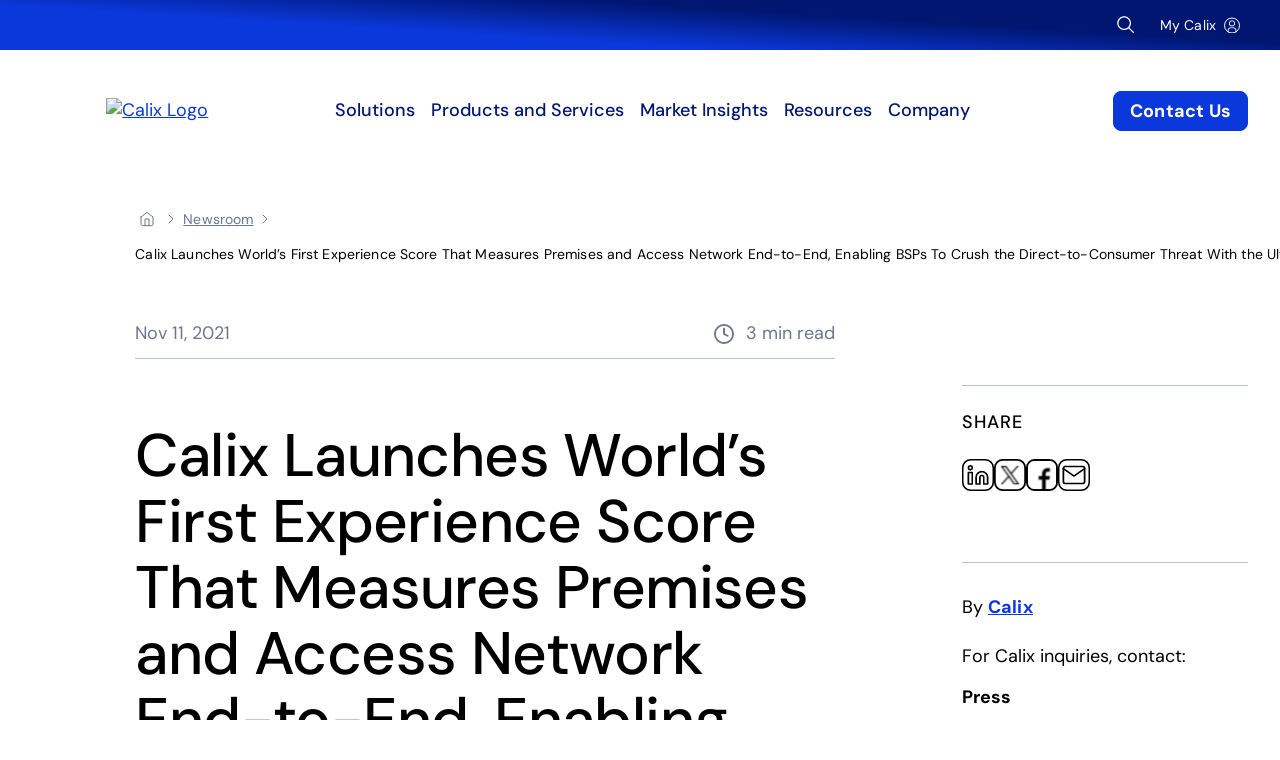

--- FILE ---
content_type: text/html;charset=utf-8
request_url: https://www.calix.com/press-release/2021/11/calix-launches-world-s-first-experience-score-that-measures-prem.html
body_size: 18893
content:

<!DOCTYPE HTML>
<html lang="en">
<head>
<meta charset="UTF-8"/>
<title>Calix launches world&#39;s first Experience Score</title>
      
          <script defer="defer" type="text/javascript" src="/.rum/@adobe/helix-rum-js@%5E2/dist/rum-standalone.js"></script>
<link rel="preconnect" href="https://www.googletagmanager.com" crossorigin/>
      
          <link rel="preconnect" href="https://script.hotjar.com" crossorigin/>
      
          <link rel="preconnect" href="https://sessions.bugsnag.com" crossorigin/>
      
          <link rel="preconnect" href="https://connect.facebook.net" crossorigin/>
      
          <link rel="preconnect" href="https://static.hotjar.com" crossorigin/>
      
          <link rel="preconnect" href="https://j.6sc.co" crossorigin/>
      
          <link rel="preconnect" href="https://analytics.google.commvn" crossorigin/>
      
          <link rel="preconnect" href="https://stats.g.doubleclick.net" crossorigin/>
      
          <link rel="preconnect" href="https://td.doubleclick.net" crossorigin/>
      
          <link rel="preconnect" href="https://px.ads.linkedin.com" crossorigin/>
      
          <link rel="preconnect" href="https://content.hotjar.io" crossorigin/>
      
          <link rel="preconnect" href="https://content.hotjar.io" crossorigin/>
      
          <link rel="preconnect" href="wss://ws.hotjar.com" crossorigin/>
      

<meta name="description" content="Calix launches world’s first Experience Score that measures premises network performance. Discover the power of technology and transform your business today."/>
<meta name="template" content="press-release"/>
<meta name="viewport" content="width=device-width, initial-scale=1"/>

    
      <meta name="twitter:card" content="summary_large_image"/>
    
      <meta name="twitter:title" content="Calix launches world&#39;s first Experience Score"/>
    
      <meta name="twitter:description" content="Calix launches world’s first Experience Score that measures premises network performance. Discover the power of technology and transform your business today."/>
    
      <meta name="twitter:image" content="https://www.calix.com/content/dam/calix-com/images/social-share/press-releases/press-release.jpg"/>
    
      <meta property="og:title" content="Calix launches world&#39;s first Experience Score"/>
    
      <meta property="og:description" content="Calix launches world’s first Experience Score that measures premises network performance. Discover the power of technology and transform your business today."/>
    
      <meta property="og:image" content="https://www.calix.com/content/dam/calix-com/images/social-share/press-releases/press-release.jpg"/>
    
      <meta property="og:url" content="https://www.calix.com/press-release/2021/11/calix-launches-world-s-first-experience-score-that-measures-prem.html"/>
    
      <meta name="name" content="Calix launches world&#39;s first Experience Score"/>
    
      <meta name="image" content="https://www.calix.com/content/dam/calix-com/images/social-share/press-releases/press-release.jpg"/>
    
      <meta name="gsa:publisheddate" content="Thu Nov 11 2021 05:00:00 GMT-05:00"/>
    



<script async="async" src="https://consent.trustarc.com/notice?domain=calix.com&c=teconsent&text=true&noticeType=bb&js=nj&gtm=1"></script>


<link rel="canonical" href="https://www.calix.com/press-release/2021/11/calix-launches-world-s-first-experience-score-that-measures-prem.html"/>



    
    <link rel="stylesheet" href="/etc.clientlibs/calix-redesign/clientlibs/clientlib-base.lc-fb0abaa89beec5c9a11bc7f0c92b4459-lc.min.css" type="text/css">



<script type="text/javascript">
    //prehiding snippet for Adobe Target with asynchronous tags deployment - Web SDK
    !function(e,a,n,t){
    if (a) return;
    var i=e.head;if(i){
    var o=e.createElement("style");
    o.id="alloy-prehiding",o.innerText=n,i.appendChild(o),
    setTimeout(function(){o.parentNode&&o.parentNode.removeChild(o)},t)}}
    (document, document.location.href.indexOf("adobe_authoring_enabled") !== -1, "body { opacity: 0 !important }", 3000);
</script>

    <!-- Preconnect Links -->
    <link rel="preconnect" href="https://fonts.googleapis.com" crossorigin/>
    <link rel="preconnect" href="https://cdn.calix.com" crossorigin/>
    <link rel="preconnect" href="https://consent.trustarc.com" crossorigin/>

    <!-- Page Libraries -->
    
    

    

    

<script type="text/javascript">
            if ( !window.CQ_Analytics ) {
                window.CQ_Analytics = {};
            }
            if ( !CQ_Analytics.TestTarget ) {
                CQ_Analytics.TestTarget = {};
            }
            CQ_Analytics.TestTarget.clientCode = 'calix';
            CQ_Analytics.TestTarget.currentPagePath = '\/content\/calix\u002Dcom\/us\/en\/home\/press\u002Drelease\/2021\/11\/calix\u002Dlaunches\u002Dworld\u002Ds\u002Dfirst\u002Dexperience\u002Dscore\u002Dthat\u002Dmeasures\u002Dprem';
        </script>
    <script src="/etc.clientlibs/cq/testandtarget/clientlibs/testandtarget/parameters.lc-775c9eb7ff4c48025fbe3d707bcf5f55-lc.min.js"></script>
<script src="/etc.clientlibs/clientlibs/granite/jquery.lc-7842899024219bcbdb5e72c946870b79-lc.min.js"></script>
<script src="/etc.clientlibs/cq/personalization/clientlib/personalization/integrations/commons.lc-5370019fd157d93202ac2d6f771f04b8-lc.min.js"></script>
<script src="/etc.clientlibs/cq/testandtarget/clientlibs/testandtarget/atjs-integration.lc-401aa9ea1dd109fe7762186a74ae6c2b-lc.min.js"></script>


    


        <script type="text/javascript" src="//assets.adobedtm.com/fc3f78d3299f/852b683b9b41/launch-1a9915a2d9b8.min.js" async></script>


    
    <script defer src="/etc.clientlibs/calix-redesign/clientlibs/clientlib-dependencies.lc-16af27ed9f7fbfa7df259bcf5c306317-lc.min.js"></script>


    
    <link rel="stylesheet" href="/etc.clientlibs/calix-redesign/clientlibs/clientlib-dependencies.lc-d41d8cd98f00b204e9800998ecf8427e-lc.min.css" type="text/css">
<link rel="stylesheet" href="/etc.clientlibs/calix-redesign/clientlibs/clientlib-site.lc-0ebf4e32f3f778a4b687231a569ea08d-lc.min.css" type="text/css">


    
    
    <script async defer src="/etc.clientlibs/core/wcm/components/commons/datalayer/v2/clientlibs/core.wcm.components.commons.datalayer.v2.lc-1e0136bad0acfb78be509234578e44f9-lc.min.js"></script>


    
    <script async defer src="/etc.clientlibs/core/wcm/components/commons/datalayer/acdl/core.wcm.components.commons.datalayer.acdl.lc-bf921af342fd2c40139671dbf0920a1f-lc.min.js"></script>




    <link rel="apple-touch-icon" href="/etc.clientlibs/calix-redesign/clientlibs/clientlib-site/resources/images/favicons/apple-touch-icon.png"/>
    <link rel="apple-touch-icon-precomposed" href="/etc.clientlibs/calix-redesign/clientlibs/clientlib-site/resources/images/favicons/apple-touch-icon-precomposed.png"/>
    <link rel="apple-touch-icon-precomposed" sizes="57x57" href="/etc.clientlibs/calix-redesign/clientlibs/clientlib-site/resources/images/favicons/apple-touch-icon-57x57.png"/>
    <link rel="apple-touch-icon-precomposed" sizes="114x114" href="/etc.clientlibs/calix-redesign/clientlibs/clientlib-site/resources/images/favicons/apple-touch-icon-114x114.png"/>
    <link rel="apple-touch-icon-precomposed" sizes="72x72" href="/etc.clientlibs/calix-redesign/clientlibs/clientlib-site/resources/images/favicons/apple-touch-icon-72x72.png"/>
    <link rel="apple-touch-icon-precomposed" sizes="144x144" href="/etc.clientlibs/calix-redesign/clientlibs/clientlib-site/resources/images/favicons/apple-touch-icon-144x144.png"/>
    <link rel="apple-touch-icon-precomposed" sizes="60x60" href="/etc.clientlibs/calix-redesign/clientlibs/clientlib-site/resources/images/favicons/apple-touch-icon-60x60.png"/>
    <link rel="apple-touch-icon-precomposed" sizes="120x120" href="/etc.clientlibs/calix-redesign/clientlibs/clientlib-site/resources/images/favicons/apple-touch-icon-120x120.png"/>
    <link rel="apple-touch-icon-precomposed" sizes="76x76" href="/etc.clientlibs/calix-redesign/clientlibs/clientlib-site/resources/images/favicons/apple-touch-icon-76x76.png"/>
    <link rel="apple-touch-icon-precomposed" sizes="152x152" href="/etc.clientlibs/calix-redesign/clientlibs/clientlib-site/resources/images/favicons/apple-touch-icon-152x152.png"/>
    <link rel="icon" type="image/png" href="/etc.clientlibs/calix-redesign/clientlibs/clientlib-site/resources/images/favicons/favicon-196x196.png" sizes="196x196"/>
    <link rel="icon" type="image/png" href="/etc.clientlibs/calix-redesign/clientlibs/clientlib-site/resources/images/favicons/favicon-96x96.png" sizes="96x96"/>
    <link rel="icon" type="image/png" href="/etc.clientlibs/calix-redesign/clientlibs/clientlib-site/resources/images/favicons/favicon-32x32.png" sizes="32x32"/>
    <link rel="icon" type="image/png" href="/etc.clientlibs/calix-redesign/clientlibs/clientlib-site/resources/images/favicons/favicon-16x16.png" sizes="16x16"/>
    <link rel="icon" type="image/png" href="/etc.clientlibs/calix-redesign/clientlibs/clientlib-site/resources/images/favicons/favicon-128.png" sizes="128x128"/>
    <meta name="msapplication-TileColor" content="#FFFFFF"/>
    <meta name="msapplication-TileImage" content="/etc.clientlibs/calix-redesign/clientlibs/clientlib-site/resources/images/favicons/mstile-144x144.png"/>
    <meta name="msapplication-square70x70logo" content="/etc.clientlibs/calix-redesign/clientlibs/clientlib-site/resources/images/favicons/mstile-70x70.png"/>
    <meta name="msapplication-square150x150logo" content="/etc.clientlibs/calix-redesign/clientlibs/clientlib-site/resources/images/favicons/mstile-150x150.png"/>
    <meta name="msapplication-wide310x150logo" content="/etc.clientlibs/calix-redesign/clientlibs/clientlib-site/resources/images/favicons/mstile-310x150.png"/>
    <meta name="msapplication-square310x310logo" content="/etc.clientlibs/calix-redesign/clientlibs/clientlib-site/resources/images/favicons/mstile-310x310.png"/>

<meta name="/etc.clientlibs/calix-redesign/clientlibs/clientlib-site/resources"/>

</head>
<body class="page basicpage" id="page-8547a948b2" data-cmp-link-accessibility-enabled data-cmp-link-accessibility-text="opens in a new tab" data-cmp-data-layer-enabled data-bugsnag="57e9f6313d535b2e226ce429d66aa054" data-bugsnag-release="production">



    <!-- Google Tag Manager (noscript) -->
    <noscript><iframe src="https://www.googletagmanager.com/ns.html?id=GTM-PPJT5W2" height="0" width="0" style="display:none;visibility:hidden"></iframe></noscript>
    <!-- End Google Tag Manager (noscript) -->

    

  <div class="cmp-page__skiptomaincontent">
  <a class="cmp-button cmp-button--primary cmp-button-calix-skiptomain " alt="Skip to main content link" href="#main-content"><span class="cmp-button__text">Skip to main content</span></a>
</div>

    
<link rel="stylesheet" href="/etc.clientlibs/core/wcm/components/page/v2/page/clientlibs/site/skiptomaincontent.lc-696ce9a06faa733b225ffb8c05f16db9-lc.min.css" type="text/css">




    
<div class="root container responsivegrid">

    
    
    
    <div id="container-501142e275" class="cmp-container">
        
        <header class="experiencefragment calix-site-header">
<div id="experiencefragment-ec3942def2" class="cmp-experiencefragment cmp-experiencefragment--header">


    
    
    
    <div id="container-30fd8493dd" class="cmp-container">
        
        <div class="header"><div class="cmp-header" data-calix-cmp-is="header">
    <div class="cmp-header__wrapper">

        <div class="cmp-header__util-nav">
<div class="cmp-utility-nav">
    <div class="cmp-utility-nav__wrapper">
        <div class="cmp-utility-nav__search" data-calix-cmp-is="nav-search" data-authentication="YXBwNDQtYXBpOkNhbGl4IzIz" data-suggester-endpoint="https://ss766587-us-west-1-aws.searchstax.com/solr/ss766587-Calix-Prod-suggester-5/emsuggest" data-search-page="/search-results.html" data-num-of-characters="3" data-authentication-method="basic" data-my-calix-user-home-page="/my-calix/home.html">
            <label for="studio-search-widget-search-input" class="visually-hidden">Search</label>
            <div id="studio-search-widget" class="studio-search-widget"></div>
        </div>
        <div class="cmp-utility-nav__login">
            <a class="cmp-utility-nav__link" href="/my-calix.html" aria-label="My Calix" data-cmp-clickable>
                <span class="cmp-utility-nav__link--text">My Calix</span>
                <span class="cmp-utility-nav__link--icon"></span>
            </a>
        </div>
        <div class="cmp-utility-nav__menuToggle">
            <button class="cmp-button cmp-button--tertiary" aria-label="Toggle Site Navigation Menu">
                <span class="cmp-button__icon cmp-button__icon--close" aria-hidden="true">
                </span>
            </button>
        </div>
    </div>
</div>


    

</div>

        <div class="cmp-header__menu-bar">
            <div class="cmp-header__logo">
                <a href="/" aria-label="Calix Home">
                    <img src="/content/dam/calix-com/logos/calix/brand/horizontal/calix.png" alt="Calix Logo" loading="lazy"/>
                </a>
            </div>
            <div class="cmp-header__nav">
                <div class="navigation cmp-calix-navigation">
                    <nav id="navigation-35e3ae2e36" class="cmp-accordion" data-cmp-is="accordion" data-calix-cmp-is="navigation" aria-label="Site Navigation" data-cmp-single-expansion data-placeholder-text="false">
    <div class="cmp-accordion__panel-background" aria-hidden="true"></div>
    <ul class="cmp-accordion__wrapper">
        <li class="cmp-accordion__item" data-cmp-hook-accordion="item" data-cmp-data-layer="{&#34;navigation-35e3ae2e36-item-7b5b15ea6d&#34;:{&#34;@type&#34;:&#34;calix-redesign/components/navigation/item&#34;,&#34;repo:modifyDate&#34;:&#34;2024-08-09T15:58:29Z&#34;,&#34;dc:title&#34;:&#34;Solutions&#34;}}" id="navigation-35e3ae2e36-item-7b5b15ea6d">
            <div class="navigation-panel-multi">
    <div class="cmp-accordion__header">
        <button id="accordion-navigation-panel-multi-18f18836cc-button" class="cmp-accordion__button" type="button" aria-controls="accordion-navigation-panel-multi-18f18836cc-panel" data-cmp-hook-accordion="button">
                    <span class="cmp-accordion__title">Solutions</span>
            <span class="cmp-accordion__icon"></span>
        </button>
    </div>
    <div data-cmp-hook-accordion="panel" class="cmp-accordion__panel cmp-accordion__panel--hidden" id="accordion-navigation-panel-multi-18f18836cc-panel" role="region" aria-labelledby="accordion-navigation-panel-multi-18f18836cc-button" aria-hidden="true">
        <div class="cmp-accordion__panel-inner">
            <div class="cmp-accordion__panel-contents">
                <div class="cmp-navigation-section-multilevel" data-calix-cmp-is="navigation-section-multilevel">
                    <div class="cmp-navigation-section-multilevel__wrapper">
                        <section class="cmp-navigation-section-multilevel__section cmp-navigation-section-multilevel__section--nav">
                            <div class="cmp-navigation-section-multilevel__menu-col">
                                <div class="cmp-navigation-section-multilevel__menu-container">
                                    <ul class="cmp-navigation-section-multilevel__menu-list">
                                        
                                        <li class="cmp-navigation-section-multilevel__menu-item has-submenu">
                                            <button class="cmp-navigation-section-multilevel__menu-button " id="menu-button-0" aria-expanded="false" aria-controls="menu-xf-0">
                                            
                                            <span class="cmp-navigation-section-multilevel__menu-title type-t4">By solution and technology</span>
                                            </button>
                                            
                                            <div class="cmp-navigation-section-multilevel__submenu-container" id="submenu-0" aria-labelledby="menu-button-0">
                                                <div class="cmp-navigation-section-multilevel__back">
                                                    <button class="cmp-navigation-section-multilevel__back-btn cmp-navigation-section-multilevel__back-btn--l2">
                                                        By solution and technology
                                                    </button>
                                                </div>
                                                <ul class="cmp-navigation-section-multilevel__submenu-list">
                                                    <li class="cmp-navigation-section-multilevel__submenu-item">
                                                        <button class="cmp-navigation-section-multilevel__menu-button cmp-navigation-section-multilevel__menu-button--l3" aria-expanded="false" id="menu-0-submenu-button-0" aria-controls="menu-0-submenu-xf-0">
                                                            <span class="cmp-navigation-section-multilevel__menu-title type-t4">Solutions</span>
                                                        </button>
                                                        <div class="cmp-navigation-section-multilevel__submenu-xf-container" id="menu-0-submenu-xf-0" aria-labelledby="menu-0-submenu-button-0">
                                                            <div class="cmp-navigation-section-multilevel__back">
                                                                <button class="cmp-navigation-section-multilevel__back-btn cmp-navigation-section-multilevel__back-btn--l3">
                                                                    Solutions
                                                                </button>
                                                            </div>
                                                            <div id="navigation-panel-multi-18f18836cc" class="cmp-experiencefragment cmp-experiencefragment--navigation"><div class="xfpage page basicpage">


    
    <div id="container-bc87b7911e" class="cmp-container">
        


<div class="aem-Grid aem-Grid--12 aem-Grid--default--12 ">
    
    <div class="navigation-top-menu-links aem-GridColumn aem-GridColumn--default--12"><div id="navigation-top-menu-links-2e92302ef9" class="cmp-navigation-section-menu-panel" data-calix-cmp-is="navigation-section-menu-panel">
    <div class="cmp-navigation-section-menu-panel__wrapper">
        <div class="cmp-navigation-section-menu-panel__header">
            <a href="/solutions.html" target="_self" class="cmp-navigation-section-menu-panel__link type-t4">
            Solutions
        </a>
        </div>
        <div class="cmp-navigation-section-menu-panel__body">
            <div class="cmp-navigation-section-menu-panel__col">
                <div class="cmp-navigation-section-menu-panel__linklist">
                    <div class="cmp-navigation-section-menu-panel__linklist-header">
                        
                     <span class="cmp-navigation-section-menu-panel__link type-t4">
                        
                     </span>
                        
                    </div>
                    <ul class="cmp-navigation-section-menu-panel__linklist-list">
                        <li class="cmp-navigation-section-menu-panel__linklist-item">
                            <a href="/solutions/home-network-security.html" target="_self" class="cmp-navigation-section-menu-panel__link type-t5">
                                Home network security
                            </a>
                        </li>
<li class="cmp-navigation-section-menu-panel__linklist-item">
                            <a href="/solutions/internet-for-apartments.html" target="_self" class="cmp-navigation-section-menu-panel__link type-t5">
                                Internet for apartments
                            </a>
                        </li>
<li class="cmp-navigation-section-menu-panel__linklist-item">
                            <a href="/solutions/home-security.html" target="_self" class="cmp-navigation-section-menu-panel__link type-t5">
                                Home security
                            </a>
                        </li>
<li class="cmp-navigation-section-menu-panel__linklist-item">
                            <a href="/solutions/internet-for-business.html" target="_self" class="cmp-navigation-section-menu-panel__link type-t5">
                                Internet for business
                            </a>
                        </li>

                    </ul>
                </div>
            </div>
<div class="cmp-navigation-section-menu-panel__col">
                <div class="cmp-navigation-section-menu-panel__linklist">
                    <div class="cmp-navigation-section-menu-panel__linklist-header">
                        
                     <span class="cmp-navigation-section-menu-panel__link type-t4">
                        
                     </span>
                        
                    </div>
                    <ul class="cmp-navigation-section-menu-panel__linklist-list">
                        <li class="cmp-navigation-section-menu-panel__linklist-item">
                            <a href="/solutions/internet-for-home.html" target="_self" class="cmp-navigation-section-menu-panel__link type-t5">
                                Internet for home
                            </a>
                        </li>
<li class="cmp-navigation-section-menu-panel__linklist-item">
                            <a href="/solutions/network-security.html" target="_self" class="cmp-navigation-section-menu-panel__link type-t5">
                                Network security
                            </a>
                        </li>
<li class="cmp-navigation-section-menu-panel__linklist-item">
                            <a href="/solutions/outdoor-wifi.html" target="_self" class="cmp-navigation-section-menu-panel__link type-t5">
                                Outdoor Wi-Fi
                            </a>
                        </li>
<li class="cmp-navigation-section-menu-panel__linklist-item">
                            <a href="/solutions/parental-controls.html" target="_self" class="cmp-navigation-section-menu-panel__link type-t5">
                                Parental controls
                            </a>
                        </li>

                    </ul>
                </div>
            </div>
<div class="cmp-navigation-section-menu-panel__col">
                <div class="cmp-navigation-section-menu-panel__linklist">
                    <div class="cmp-navigation-section-menu-panel__linklist-header">
                        
                     <span class="cmp-navigation-section-menu-panel__link type-t4">
                        
                     </span>
                        
                    </div>
                    <ul class="cmp-navigation-section-menu-panel__linklist-list">
                        <li class="cmp-navigation-section-menu-panel__linklist-item">
                            <a href="/solutions/protect-children-online.html" target="_self" class="cmp-navigation-section-menu-panel__link type-t5">
                                Protect children online
                            </a>
                        </li>
<li class="cmp-navigation-section-menu-panel__linklist-item">
                            <a href="/solutions/public-wifi.html" target="_self" class="cmp-navigation-section-menu-panel__link type-t5">
                                Public Wi-Fi
                            </a>
                        </li>
<li class="cmp-navigation-section-menu-panel__linklist-item">
                            <a href="/solutions/smart-home-automation.html" target="_self" class="cmp-navigation-section-menu-panel__link type-t5">
                                Smart home automation
                            </a>
                        </li>
<li class="cmp-navigation-section-menu-panel__linklist-item">
                            <a href="/solutions/small-business.html" target="_self" class="cmp-navigation-section-menu-panel__link type-t5">
                                Small business
                            </a>
                        </li>

                    </ul>
                </div>
            </div>

        </div>
    </div>
    
    

</div></div>

    
</div>

    </div>

    
</div>
</div>
                                                        </div>
                                                    </li>
<li class="cmp-navigation-section-multilevel__submenu-item">
                                                        <button class="cmp-navigation-section-multilevel__menu-button cmp-navigation-section-multilevel__menu-button--l3" aria-expanded="false" id="menu-0-submenu-button-1" aria-controls="menu-0-submenu-xf-1">
                                                            <span class="cmp-navigation-section-multilevel__menu-title type-t4">Technologies</span>
                                                        </button>
                                                        <div class="cmp-navigation-section-multilevel__submenu-xf-container" id="menu-0-submenu-xf-1" aria-labelledby="menu-0-submenu-button-1">
                                                            <div class="cmp-navigation-section-multilevel__back">
                                                                <button class="cmp-navigation-section-multilevel__back-btn cmp-navigation-section-multilevel__back-btn--l3">
                                                                    Technologies
                                                                </button>
                                                            </div>
                                                            <div id="navigation-panel-multi-18f18836cc" class="cmp-experiencefragment cmp-experiencefragment--navigation"><div class="xfpage page basicpage">


    
    <div id="container-0e296f1022" class="cmp-container">
        


<div class="aem-Grid aem-Grid--12 aem-Grid--default--12 ">
    
    <div class="navigation-top-menu-links aem-GridColumn aem-GridColumn--default--12"><div id="navigation-top-menu-links-c42fbde5ea" class="cmp-navigation-section-menu-panel" data-calix-cmp-is="navigation-section-menu-panel">
    <div class="cmp-navigation-section-menu-panel__wrapper">
        
        <div class="cmp-navigation-section-menu-panel__body">
            <div class="cmp-navigation-section-menu-panel__col">
                <div class="cmp-navigation-section-menu-panel__linklist">
                    <div class="cmp-navigation-section-menu-panel__linklist-header">
                        
                     <span class="cmp-navigation-section-menu-panel__link type-t4">
                        Technologies
                     </span>
                        
                    </div>
                    
                </div>
            </div>

        </div>
    </div>
    
    

</div></div>
<div class="navigation-top-menu-links aem-GridColumn aem-GridColumn--default--12"><div id="navigation-top-menu-links-ef7209f43f" class="cmp-navigation-section-menu-panel" data-calix-cmp-is="navigation-section-menu-panel">
    <div class="cmp-navigation-section-menu-panel__wrapper">
        
        <div class="cmp-navigation-section-menu-panel__body">
            <div class="cmp-navigation-section-menu-panel__col">
                <div class="cmp-navigation-section-menu-panel__linklist">
                    <div class="cmp-navigation-section-menu-panel__linklist-header">
                        
                     <span class="cmp-navigation-section-menu-panel__link type-t4">
                        
                     </span>
                        
                    </div>
                    <ul class="cmp-navigation-section-menu-panel__linklist-list">
                        <li class="cmp-navigation-section-menu-panel__linklist-item">
                            <a href="/technologies/10g-pon.html" target="_self" class="cmp-navigation-section-menu-panel__link type-t5">
                                10G-PON
                            </a>
                        </li>
<li class="cmp-navigation-section-menu-panel__linklist-item">
                            <a href="/technologies/5g.html" target="_self" class="cmp-navigation-section-menu-panel__link type-t5">
                                5G
                            </a>
                        </li>
<li class="cmp-navigation-section-menu-panel__linklist-item">
                            <a href="/technologies/50g-pon.html" target="_self" class="cmp-navigation-section-menu-panel__link type-t5">
                                50G-PON
                            </a>
                        </li>

                    </ul>
                </div>
            </div>
<div class="cmp-navigation-section-menu-panel__col">
                <div class="cmp-navigation-section-menu-panel__linklist">
                    <div class="cmp-navigation-section-menu-panel__linklist-header">
                        
                     <span class="cmp-navigation-section-menu-panel__link type-t4">
                        
                     </span>
                        
                    </div>
                    <ul class="cmp-navigation-section-menu-panel__linklist-list">
                        <li class="cmp-navigation-section-menu-panel__linklist-item">
                            <a href="/technologies/active-ethernet.html" target="_self" class="cmp-navigation-section-menu-panel__link type-t5">
                                Active ethernet
                            </a>
                        </li>
<li class="cmp-navigation-section-menu-panel__linklist-item">
                            <a href="/technologies/ai.html" target="_self" class="cmp-navigation-section-menu-panel__link type-t5">
                                Artificial Intelligence
                            </a>
                        </li>

                    </ul>
                </div>
            </div>
<div class="cmp-navigation-section-menu-panel__col">
                <div class="cmp-navigation-section-menu-panel__linklist">
                    <div class="cmp-navigation-section-menu-panel__linklist-header">
                        
                     <span class="cmp-navigation-section-menu-panel__link type-t4">
                        
                     </span>
                        
                    </div>
                    <ul class="cmp-navigation-section-menu-panel__linklist-list">
                        <li class="cmp-navigation-section-menu-panel__linklist-item">
                            <a href="/technologies/gpon.html" target="_self" class="cmp-navigation-section-menu-panel__link type-t5">
                                GPON
                            </a>
                        </li>
<li class="cmp-navigation-section-menu-panel__linklist-item">
                            <a href="/technologies/wi-fi-7.html" target="_self" class="cmp-navigation-section-menu-panel__link type-t5">
                                Wi-Fi 7
                            </a>
                        </li>

                    </ul>
                </div>
            </div>

        </div>
    </div>
    
    

</div></div>

    
</div>

    </div>

    
</div>
</div>
                                                        </div>
                                                    </li>

                                                </ul>
                                            </div>
                                        </li>
<li class="cmp-navigation-section-multilevel__menu-item ">
                                            <button class="cmp-navigation-section-multilevel__menu-button " id="menu-button-1" aria-expanded="false" aria-controls="menu-xf-1">
                                            
                                            <span class="cmp-navigation-section-multilevel__menu-title type-t4">By role</span>
                                            </button>
                                            <div class="cmp-navigation-section-multilevel__menu-xf-container" id="menu-xf-1" aria-labelledby="menu-button-1">
                                                <div class="cmp-navigation-section-multilevel__back">
                                                    <button class="cmp-navigation-section-multilevel__back-btn cmp-navigation-section-multilevel__back-btn--l2">By role</button>
                                                </div>
                                                <div id="navigation-panel-multi-18f18836cc" class="cmp-experiencefragment cmp-experiencefragment--navigation"><div class="xfpage page basicpage">


    
    <div id="container-eacddff9ba" class="cmp-container">
        


<div class="aem-Grid aem-Grid--12 aem-Grid--default--12 ">
    
    <div class="navigation-top-menu-links aem-GridColumn aem-GridColumn--default--12"><div id="navigation-top-menu-links-3b379efa01" class="cmp-navigation-section-menu-panel" data-calix-cmp-is="navigation-section-menu-panel">
    <div class="cmp-navigation-section-menu-panel__wrapper">
        
        <div class="cmp-navigation-section-menu-panel__body">
            <div class="cmp-navigation-section-menu-panel__col">
                <div class="cmp-navigation-section-menu-panel__linklist">
                    <div class="cmp-navigation-section-menu-panel__linklist-header">
                        <a href="/roles/general-management.html" target="_self" class="cmp-navigation-section-menu-panel__link type-t4">
                        General management
                     </a>
                     
                        <div class="cmp-navigation-section-menu-panel__linklist-description type-t8">
                            To compete and win, service providers need a strategy that empowers all aspects of the community.
                        </div>
                    </div>
                    
                </div>
            </div>
<div class="cmp-navigation-section-menu-panel__col">
                <div class="cmp-navigation-section-menu-panel__linklist">
                    <div class="cmp-navigation-section-menu-panel__linklist-header">
                        <a href="/roles/marketing.html" target="_self" class="cmp-navigation-section-menu-panel__link type-t4">
                        Marketing
                     </a>
                     
                        <div class="cmp-navigation-section-menu-panel__linklist-description type-t8">
                            Discover new ways to grow and expand your subscriber base while improving business results.
                        </div>
                    </div>
                    
                </div>
            </div>
<div class="cmp-navigation-section-menu-panel__col">
                <div class="cmp-navigation-section-menu-panel__linklist">
                    <div class="cmp-navigation-section-menu-panel__linklist-header">
                        <a href="/roles/customer-support.html" target="_self" class="cmp-navigation-section-menu-panel__link type-t4">
                        Customer support
                     </a>
                     
                        <div class="cmp-navigation-section-menu-panel__linklist-description type-t8">
                            Build a culture of excellence across your organization to create a reputation for exceptional service.
                        </div>
                    </div>
                    
                </div>
            </div>
<div class="cmp-navigation-section-menu-panel__col">
                <div class="cmp-navigation-section-menu-panel__linklist">
                    <div class="cmp-navigation-section-menu-panel__linklist-header">
                        <a href="/roles/broadband-operations.html" target="_self" class="cmp-navigation-section-menu-panel__link type-t4">
                        Broadband operations
                     </a>
                     
                        <div class="cmp-navigation-section-menu-panel__linklist-description type-t8">
                            Improve network operations, reduce downtime, and enhance the subscriber experience.
                        </div>
                    </div>
                    
                </div>
            </div>
<div class="cmp-navigation-section-menu-panel__col">
                <div class="cmp-navigation-section-menu-panel__linklist">
                    <div class="cmp-navigation-section-menu-panel__linklist-header">
                        <a href="/roles/network-engineering.html" target="_self" class="cmp-navigation-section-menu-panel__link type-t4">
                        Network engineering
                     </a>
                     
                        <div class="cmp-navigation-section-menu-panel__linklist-description type-t8">
                            Overcome network complexity, security, and rising subscriber expectations. 
                        </div>
                    </div>
                    
                </div>
            </div>

        </div>
    </div>
    
    

</div></div>

    
</div>

    </div>

    
</div>
</div>
                                            </div>
                                            
                                        </li>
<li class="cmp-navigation-section-multilevel__menu-item ">
                                            <button class="cmp-navigation-section-multilevel__menu-button " id="menu-button-2" aria-expanded="false" aria-controls="menu-xf-2">
                                            
                                            <span class="cmp-navigation-section-multilevel__menu-title type-t4">By provider type</span>
                                            </button>
                                            <div class="cmp-navigation-section-multilevel__menu-xf-container" id="menu-xf-2" aria-labelledby="menu-button-2">
                                                <div class="cmp-navigation-section-multilevel__back">
                                                    <button class="cmp-navigation-section-multilevel__back-btn cmp-navigation-section-multilevel__back-btn--l2">By provider type</button>
                                                </div>
                                                <div id="navigation-panel-multi-18f18836cc" class="cmp-experiencefragment cmp-experiencefragment--navigation"><div class="xfpage page basicpage">


    
    <div id="container-c32e3decda" class="cmp-container">
        


<div class="aem-Grid aem-Grid--12 aem-Grid--default--12 ">
    
    <div class="navigation-top-menu-links aem-GridColumn aem-GridColumn--default--12"><div id="navigation-top-menu-links-db50a3fbd7" class="cmp-navigation-section-menu-panel" data-calix-cmp-is="navigation-section-menu-panel">
    <div class="cmp-navigation-section-menu-panel__wrapper">
        
        <div class="cmp-navigation-section-menu-panel__body">
            <div class="cmp-navigation-section-menu-panel__col">
                <div class="cmp-navigation-section-menu-panel__linklist">
                    <div class="cmp-navigation-section-menu-panel__linklist-header">
                        <a href="/service-providers/telephone-cooperatives.html" target="_self" class="cmp-navigation-section-menu-panel__link type-t4">
                        Telcos / Telephone Co-Ops
                     </a>
                     
                        <div class="cmp-navigation-section-menu-panel__linklist-description type-t8">
                            Provide access to broadband for essential connectivity in this digital age.
                        </div>
                    </div>
                    
                </div>
            </div>
<div class="cmp-navigation-section-menu-panel__col">
                <div class="cmp-navigation-section-menu-panel__linklist">
                    <div class="cmp-navigation-section-menu-panel__linklist-header">
                        <a href="/service-providers/cable-operators.html" target="_self" class="cmp-navigation-section-menu-panel__link type-t4">
                        Cable Operators
                     </a>
                     
                        <div class="cmp-navigation-section-menu-panel__linklist-description type-t8">
                            Deliver a differentiated subscriber experience over any underlying technology.
                        </div>
                    </div>
                    
                </div>
            </div>
<div class="cmp-navigation-section-menu-panel__col">
                <div class="cmp-navigation-section-menu-panel__linklist">
                    <div class="cmp-navigation-section-menu-panel__linklist-header">
                        <a href="/service-providers/utilities.html" target="_self" class="cmp-navigation-section-menu-panel__link type-t4">
                        Utilities / Electric Co-Ops
                     </a>
                     
                        <div class="cmp-navigation-section-menu-panel__linklist-description type-t8">
                            Offer essential broadband services community-wide for members to work, learn, and thrive in this digital age.
                        </div>
                    </div>
                    
                </div>
            </div>
<div class="cmp-navigation-section-menu-panel__col">
                <div class="cmp-navigation-section-menu-panel__linklist">
                    <div class="cmp-navigation-section-menu-panel__linklist-header">
                        <a href="/service-providers/municipalities.html" target="_self" class="cmp-navigation-section-menu-panel__link type-t4">
                        Municipalities
                     </a>
                     
                        <div class="cmp-navigation-section-menu-panel__linklist-description type-t8">
                            Help your community work, play, and thrive with this once-in-a-generation opportuntiy to offer critical broadband connectivity.
                        </div>
                    </div>
                    
                </div>
            </div>
<div class="cmp-navigation-section-menu-panel__col">
                <div class="cmp-navigation-section-menu-panel__linklist">
                    <div class="cmp-navigation-section-menu-panel__linklist-header">
                        <a href="/service-providers/tribal.html" target="_self" class="cmp-navigation-section-menu-panel__link type-t4">
                        Tribal Communities
                     </a>
                     
                        <div class="cmp-navigation-section-menu-panel__linklist-description type-t8">
                            Achieve reliable internet for essential services, remote job opportunities, online education, and telehealth providers.
                        </div>
                    </div>
                    
                </div>
            </div>
<div class="cmp-navigation-section-menu-panel__col">
                <div class="cmp-navigation-section-menu-panel__linklist">
                    <div class="cmp-navigation-section-menu-panel__linklist-header">
                        <a href="/service-providers/wisps.html" target="_self" class="cmp-navigation-section-menu-panel__link type-t4">
                         Wireless Internet Service Providers (WISPs)
                     </a>
                     
                        <div class="cmp-navigation-section-menu-panel__linklist-description type-t8">
                            Meet–and exceed–the needs of rural subscribers underserved by larger players.
                        </div>
                    </div>
                    
                </div>
            </div>
<div class="cmp-navigation-section-menu-panel__col">
                <div class="cmp-navigation-section-menu-panel__linklist">
                    <div class="cmp-navigation-section-menu-panel__linklist-header">
                        <a href="/service-providers/managed-service-providers.html" target="_self" class="cmp-navigation-section-menu-panel__link type-t4">
                        Managed Service Providers (MSPs)
                     </a>
                     
                        <div class="cmp-navigation-section-menu-panel__linklist-description type-t8">
                            Deliver valuable managed solutions so your customers can focus on their core competencies
                        </div>
                    </div>
                    
                </div>
            </div>

        </div>
    </div>
    
    

</div></div>

    
</div>

    </div>

    
</div>
</div>
                                            </div>
                                            
                                        </li>

                                    </ul>
                                </div>
                                
                            </div>
                        </section>
                        <section class="cmp-navigation-section-multilevel__section cmp-navigation-section-multilevel__section--feature">
                            <div id="navigation-panel-multi-18f18836cc" class="cmp-experiencefragment cmp-experiencefragment--navigation">


    
    <div id="container-06c5a01506" class="cmp-container">
        


<div class="aem-Grid aem-Grid--12 aem-Grid--default--12 ">
    
    <div class="navigation-featured-xf aem-GridColumn aem-GridColumn--default--12"><div id="navigation-featured-xf-64c8f17772" class="cmp-navigation-section-featured-xf" data-calix-cmp-is="navigation-section-featured-xf">
    <div class="cmp-navigation-section-featured-xf__wrapper">
        
        <div class="cmp-navigation-section-featured-xf__title type-t1">
            Outdoor Wi-Fi
        </div>
        <div class="cmp-navigation-section-featured-xf__description type-t7">
            
    
    <div data-cmp-data-layer="{&#34;text-877c45a9c4&#34;:{&#34;@type&#34;:&#34;calix-redesign/components/text&#34;,&#34;xdm:text&#34;:&#34;&lt;p>Featured solution&lt;/p>\r\n&lt;p>Generate incremental revenue streams, expand into new markets, and secure new subscribers&amp;nbsp;with an outdoor Wi-Fi offering&lt;/p>\r\n&#34;}}" class="cmp-text">
        <p>Featured solution</p>
<p>Generate incremental revenue streams, expand into new markets, and secure new subscribers with an outdoor Wi-Fi offering</p>

    </div>

        </div>
        <div class="cmp-navigation-section-featured-xf__link-container">
            <a href="/solutions/outdoor-wifi.html" target="_self" class="cmp-navigation-section-featured-xf__link type-t8">Get started with outdoor Wi-Fi
            </a>
        </div>
    </div>
    
    

</div></div>

    
</div>

    </div>

    
</div>
                        </section>
                    </div>
                </div>
            </div>
        </div>
    </div>

</div>

        </li>
<li class="cmp-accordion__item" data-cmp-hook-accordion="item" data-cmp-data-layer="{&#34;navigation-35e3ae2e36-item-a95024014c&#34;:{&#34;@type&#34;:&#34;calix-redesign/components/navigation/item&#34;,&#34;repo:modifyDate&#34;:&#34;2025-10-20T15:08:51Z&#34;,&#34;dc:title&#34;:&#34;Products and Services&#34;}}" id="navigation-35e3ae2e36-item-a95024014c">
            <div class="navigation-panel-multi">
    <div class="cmp-accordion__header">
        <button id="accordion-navigation-panel-multi-5f24a6a08c-button" class="cmp-accordion__button" type="button" aria-controls="accordion-navigation-panel-multi-5f24a6a08c-panel" data-cmp-hook-accordion="button">
                    <span class="cmp-accordion__title">Products and Services</span>
            <span class="cmp-accordion__icon"></span>
        </button>
    </div>
    <div data-cmp-hook-accordion="panel" class="cmp-accordion__panel cmp-accordion__panel--hidden" id="accordion-navigation-panel-multi-5f24a6a08c-panel" role="region" aria-labelledby="accordion-navigation-panel-multi-5f24a6a08c-button" aria-hidden="true">
        <div class="cmp-accordion__panel-inner">
            <div class="cmp-accordion__panel-contents">
                <div class="cmp-navigation-section-multilevel" data-calix-cmp-is="navigation-section-multilevel">
                    <div class="cmp-navigation-section-multilevel__wrapper">
                        <section class="cmp-navigation-section-multilevel__section cmp-navigation-section-multilevel__section--nav">
                            <div class="cmp-navigation-section-multilevel__menu-col">
                                <div class="cmp-navigation-section-multilevel__menu-container">
                                    <ul class="cmp-navigation-section-multilevel__menu-list">
                                        
                                        <li class="cmp-navigation-section-multilevel__menu-item has-submenu">
                                            <button class="cmp-navigation-section-multilevel__menu-button " id="menu-button-0" aria-expanded="false" aria-controls="menu-xf-0">
                                            <span class="cmp-navigation-section-multilevel__menu-eyebrow type-t8">Platform</span>
                                            <span class="cmp-navigation-section-multilevel__menu-title type-t4">Calix Broadband Platform</span>
                                            </button>
                                            
                                            <div class="cmp-navigation-section-multilevel__submenu-container" id="submenu-0" aria-labelledby="menu-button-0">
                                                <div class="cmp-navigation-section-multilevel__back">
                                                    <button class="cmp-navigation-section-multilevel__back-btn cmp-navigation-section-multilevel__back-btn--l2">
                                                        Calix Broadband Platform
                                                    </button>
                                                </div>
                                                <ul class="cmp-navigation-section-multilevel__submenu-list">
                                                    <li class="cmp-navigation-section-multilevel__submenu-item">
                                                        <button class="cmp-navigation-section-multilevel__menu-button cmp-navigation-section-multilevel__menu-button--l3" aria-expanded="false" id="menu-0-submenu-button-0" aria-controls="menu-0-submenu-xf-0">
                                                            <span class="cmp-navigation-section-multilevel__menu-title type-t4">Intelligent Access</span>
                                                        </button>
                                                        <div class="cmp-navigation-section-multilevel__submenu-xf-container" id="menu-0-submenu-xf-0" aria-labelledby="menu-0-submenu-button-0">
                                                            <div class="cmp-navigation-section-multilevel__back">
                                                                <button class="cmp-navigation-section-multilevel__back-btn cmp-navigation-section-multilevel__back-btn--l3">
                                                                    Intelligent Access
                                                                </button>
                                                            </div>
                                                            <div id="navigation-panel-multi-5f24a6a08c" class="cmp-experiencefragment cmp-experiencefragment--navigation"><div class="xfpage page basicpage">


    
    <div id="container-0e8dc9b96f" class="cmp-container">
        


<div class="aem-Grid aem-Grid--12 aem-Grid--default--12 ">
    
    <div class="navigation-top-menu-links aem-GridColumn aem-GridColumn--default--12"><div id="navigation-top-menu-links-3d9fe7b0e1" class="cmp-navigation-section-menu-panel" data-calix-cmp-is="navigation-section-menu-panel">
    <div class="cmp-navigation-section-menu-panel__wrapper">
        <div class="cmp-navigation-section-menu-panel__header">
            <a href="/products/platform.html" target="_self" class="cmp-navigation-section-menu-panel__link type-t4">
            Calix Broadband Platform
        </a>
        </div>
        <div class="cmp-navigation-section-menu-panel__body">
            
        </div>
    </div>
    
    

</div></div>
<div class="navigation-top-menu-links aem-GridColumn aem-GridColumn--default--12"><div id="navigation-top-menu-links-73cd1323eb" class="cmp-navigation-section-menu-panel" data-calix-cmp-is="navigation-section-menu-panel">
    <div class="cmp-navigation-section-menu-panel__wrapper">
        
        <div class="cmp-navigation-section-menu-panel__body">
            <div class="cmp-navigation-section-menu-panel__col">
                <div class="cmp-navigation-section-menu-panel__linklist">
                    <div class="cmp-navigation-section-menu-panel__linklist-header">
                        <a href="/products/platform/intelligent-access.html" target="_self" class="cmp-navigation-section-menu-panel__link type-t4">
                        Intelligent Access
                     </a>
                     
                        <div class="cmp-navigation-section-menu-panel__linklist-description type-t8">
                            AXOS®
                        </div>
                    </div>
                    
                </div>
            </div>

        </div>
    </div>
    
    

</div></div>
<div class="navigation-top-menu-links aem-GridColumn aem-GridColumn--default--12"><div id="navigation-top-menu-links-c74d1a96e7" class="cmp-navigation-section-menu-panel" data-calix-cmp-is="navigation-section-menu-panel">
    <div class="cmp-navigation-section-menu-panel__wrapper">
        
        <div class="cmp-navigation-section-menu-panel__body">
            <div class="cmp-navigation-section-menu-panel__col">
                <div class="cmp-navigation-section-menu-panel__linklist">
                    <div class="cmp-navigation-section-menu-panel__linklist-header">
                        <a href="/products/platform/intelligent-access/software.html" target="_self" class="cmp-navigation-section-menu-panel__link type-t4">
                        Software
                     </a>
                     
                        <div class="cmp-navigation-section-menu-panel__linklist-description type-t8">
                            Building blocks designed for simplified networks
                        </div>
                    </div>
                    <ul class="cmp-navigation-section-menu-panel__linklist-list">
                        <li class="cmp-navigation-section-menu-panel__linklist-item">
                            <a href="/products/platform/intelligent-access/software/network-innovation-os.html" target="_self" class="cmp-navigation-section-menu-panel__link type-t5">
                                Network Innovation OS
                            </a>
                        </li>
<li class="cmp-navigation-section-menu-panel__linklist-item">
                            <a href="/products/platform/intelligent-access/software/service-management-connectors.html" target="_self" class="cmp-navigation-section-menu-panel__link type-t5">
                                Service Management Connectors
                            </a>
                        </li>
<li class="cmp-navigation-section-menu-panel__linklist-item">
                            <a href="/products/platform/intelligent-access/software/modules.html" target="_self" class="cmp-navigation-section-menu-panel__link type-t5">
                                Software Modules
                            </a>
                        </li>
<li class="cmp-navigation-section-menu-panel__linklist-item">
                            <a href="/products/platform/intelligent-access/software/diagnostics-toolbox.html" target="_self" class="cmp-navigation-section-menu-panel__link type-t5">
                                Diagnostics Toolbox
                            </a>
                        </li>
<li class="cmp-navigation-section-menu-panel__linklist-item">
                            <a href="/products/platform/intelligent-access/software/integration-and-testing-sandbox.html" target="_self" class="cmp-navigation-section-menu-panel__link type-t5">
                                Integration and Testing Sandbox
                            </a>
                        </li>

                    </ul>
                </div>
            </div>
<div class="cmp-navigation-section-menu-panel__col">
                <div class="cmp-navigation-section-menu-panel__linklist">
                    <div class="cmp-navigation-section-menu-panel__linklist-header">
                        <a href="/products/platform/intelligent-access/systems.html" target="_self" class="cmp-navigation-section-menu-panel__link type-t4">
                        Systems
                     </a>
                     
                        <div class="cmp-navigation-section-menu-panel__linklist-description type-t8">
                            Serve subscribers from the internet gateway to remote network locations
                        </div>
                    </div>
                    <ul class="cmp-navigation-section-menu-panel__linklist-list">
                        <li class="cmp-navigation-section-menu-panel__linklist-item">
                            <a href="/products/platform/intelligent-access/systems/axos-e9-2.html" target="_self" class="cmp-navigation-section-menu-panel__link type-t5">
                                AXOS® E9-2
                            </a>
                        </li>
<li class="cmp-navigation-section-menu-panel__linklist-item">
                            <a href="/products/platform/intelligent-access/systems/axos-e7-2.html" target="_self" class="cmp-navigation-section-menu-panel__link type-t5">
                                AXOS® E7-2
                            </a>
                        </li>
<li class="cmp-navigation-section-menu-panel__linklist-item">
                            <a href="/products/platform/intelligent-access/systems/axos-e3-2.html" target="_self" class="cmp-navigation-section-menu-panel__link type-t5">
                                AXOS® E3-2
                            </a>
                        </li>
<li class="cmp-navigation-section-menu-panel__linklist-item">
                            <a href="/products/platform/intelligent-access/systems/axos-asm.html" target="_self" class="cmp-navigation-section-menu-panel__link type-t5">
                                AXOS® Aggregation Service Manager
                            </a>
                        </li>

                    </ul>
                </div>
            </div>
<div class="cmp-navigation-section-menu-panel__col">
                <div class="cmp-navigation-section-menu-panel__linklist">
                    <div class="cmp-navigation-section-menu-panel__linklist-header">
                        <a href="/services.html" target="_self" class="cmp-navigation-section-menu-panel__link type-t4">
                        Success
                     </a>
                     
                        <div class="cmp-navigation-section-menu-panel__linklist-description type-t8">
                            Gain years of expertise of developing and building next generation networks
                        </div>
                    </div>
                    <ul class="cmp-navigation-section-menu-panel__linklist-list">
                        <li class="cmp-navigation-section-menu-panel__linklist-item">
                            <a href="/services/delivery.html" target="_self" class="cmp-navigation-section-menu-panel__link type-t5">
                                Success Delivery
                            </a>
                        </li>
<li class="cmp-navigation-section-menu-panel__linklist-item">
                            <a href="/services/support.html" target="_self" class="cmp-navigation-section-menu-panel__link type-t5">
                                Success Support
                            </a>
                        </li>
<li class="cmp-navigation-section-menu-panel__linklist-item">
                            <a href="/services/education.html" target="_self" class="cmp-navigation-section-menu-panel__link type-t5">
                                Success Education
                            </a>
                        </li>
<li class="cmp-navigation-section-menu-panel__linklist-item">
                            <a href="/services/guidance.html" target="_self" class="cmp-navigation-section-menu-panel__link type-t5">
                                Success Guidance
                            </a>
                        </li>

                    </ul>
                </div>
            </div>

        </div>
    </div>
    
    

</div></div>

    
</div>

    </div>

    
</div>
</div>
                                                        </div>
                                                    </li>
<li class="cmp-navigation-section-multilevel__submenu-item">
                                                        <button class="cmp-navigation-section-multilevel__menu-button cmp-navigation-section-multilevel__menu-button--l3" aria-expanded="false" id="menu-0-submenu-button-1" aria-controls="menu-0-submenu-xf-1">
                                                            <span class="cmp-navigation-section-multilevel__menu-title type-t4">Calix Cloud</span>
                                                        </button>
                                                        <div class="cmp-navigation-section-multilevel__submenu-xf-container" id="menu-0-submenu-xf-1" aria-labelledby="menu-0-submenu-button-1">
                                                            <div class="cmp-navigation-section-multilevel__back">
                                                                <button class="cmp-navigation-section-multilevel__back-btn cmp-navigation-section-multilevel__back-btn--l3">
                                                                    Calix Cloud
                                                                </button>
                                                            </div>
                                                            <div id="navigation-panel-multi-5f24a6a08c" class="cmp-experiencefragment cmp-experiencefragment--navigation"><div class="xfpage page basicpage">


    
    <div id="container-26f98312c8" class="cmp-container">
        


<div class="aem-Grid aem-Grid--12 aem-Grid--default--12 ">
    
    <div class="navigation-top-menu-links aem-GridColumn aem-GridColumn--default--12"><div id="navigation-top-menu-links-085743294f" class="cmp-navigation-section-menu-panel" data-calix-cmp-is="navigation-section-menu-panel">
    <div class="cmp-navigation-section-menu-panel__wrapper">
        <div class="cmp-navigation-section-menu-panel__header">
            <a href="/products/platform.html" target="_self" class="cmp-navigation-section-menu-panel__link type-t4">
            Calix Broadband Platform
        </a>
        </div>
        <div class="cmp-navigation-section-menu-panel__body">
            
        </div>
    </div>
    
    

</div></div>
<div class="navigation-top-menu-links aem-GridColumn aem-GridColumn--default--12"><div id="navigation-top-menu-links-9150dfca0a" class="cmp-navigation-section-menu-panel" data-calix-cmp-is="navigation-section-menu-panel">
    <div class="cmp-navigation-section-menu-panel__wrapper">
        <div class="cmp-navigation-section-menu-panel__header">
            <a href="/products/platform/cloud.html" target="_self" class="cmp-navigation-section-menu-panel__link type-t4">
            Calix Cloud
        </a>
        </div>
        <div class="cmp-navigation-section-menu-panel__body">
            <div class="cmp-navigation-section-menu-panel__col">
                <div class="cmp-navigation-section-menu-panel__linklist">
                    <div class="cmp-navigation-section-menu-panel__linklist-header">
                        <a href="/products/platform/cloud/operations.html" target="_self" class="cmp-navigation-section-menu-panel__link type-t4">
                        Operations Cloud
                     </a>
                     
                        <div class="cmp-navigation-section-menu-panel__linklist-description type-t8">
                            Transform broadband operations with insights, predictive analytics and automation
                        </div>
                    </div>
                    
                </div>
            </div>
<div class="cmp-navigation-section-menu-panel__col">
                <div class="cmp-navigation-section-menu-panel__linklist">
                    <div class="cmp-navigation-section-menu-panel__linklist-header">
                        <a href="/products/platform/cloud/engagement.html" target="_self" class="cmp-navigation-section-menu-panel__link type-t4">
                        Engagement Cloud
                     </a>
                     
                        <div class="cmp-navigation-section-menu-panel__linklist-description type-t8">
                            Engage and acquire subscribers with insights that enable you to deliver the experiences they want
                        </div>
                    </div>
                    
                </div>
            </div>
<div class="cmp-navigation-section-menu-panel__col">
                <div class="cmp-navigation-section-menu-panel__linklist">
                    <div class="cmp-navigation-section-menu-panel__linklist-header">
                        <a href="/products/platform/cloud/service.html" target="_self" class="cmp-navigation-section-menu-panel__link type-t4">
                        Service Cloud
                     </a>
                     
                        <div class="cmp-navigation-section-menu-panel__linklist-description type-t8">
                            Simplify support and improve operational efficiency to deliver service excellence
                        </div>
                    </div>
                    
                </div>
            </div>

        </div>
    </div>
    
    

</div></div>
<div class="navigation-top-menu-links aem-GridColumn aem-GridColumn--default--12"><div id="navigation-top-menu-links-c536d8b2e6" class="cmp-navigation-section-menu-panel" data-calix-cmp-is="navigation-section-menu-panel">
    <div class="cmp-navigation-section-menu-panel__wrapper">
        
        <div class="cmp-navigation-section-menu-panel__body">
            <div class="cmp-navigation-section-menu-panel__col">
                <div class="cmp-navigation-section-menu-panel__linklist">
                    <div class="cmp-navigation-section-menu-panel__linklist-header">
                        <a href="/products/platform/cloud/field-service-app.html" target="_self" class="cmp-navigation-section-menu-panel__link type-t4">
                        Field Service App
                     </a>
                     
                        <div class="cmp-navigation-section-menu-panel__linklist-description type-t8">
                            Simplify field service for onsite installations, repairs, upgrades, and troubleshooting
                        </div>
                    </div>
                    
                </div>
            </div>
<div class="cmp-navigation-section-menu-panel__col">
                <div class="cmp-navigation-section-menu-panel__linklist">
                    <div class="cmp-navigation-section-menu-panel__linklist-header">
                        <a href="/products/platform/cloud/speed-performance-insights.html" target="_self" class="cmp-navigation-section-menu-panel__link type-t4">
                        Speed and Performance Insights 
                     </a>
                     
                        <div class="cmp-navigation-section-menu-panel__linklist-description type-t8">
                            Measure broadband service quality and gain insights to optimize network performance​
                        </div>
                    </div>
                    
                </div>
            </div>

        </div>
    </div>
    
    

</div></div>
<div class="navigation-top-menu-links aem-GridColumn aem-GridColumn--default--12"><div id="navigation-top-menu-links-63be055426" class="cmp-navigation-section-menu-panel" data-calix-cmp-is="navigation-section-menu-panel">
    <div class="cmp-navigation-section-menu-panel__wrapper">
        
        <div class="cmp-navigation-section-menu-panel__body">
            <div class="cmp-navigation-section-menu-panel__col">
                <div class="cmp-navigation-section-menu-panel__linklist">
                    <div class="cmp-navigation-section-menu-panel__linklist-header">
                        <a href="/content/calix-com/us.html" target="_self" class="cmp-navigation-section-menu-panel__link type-t4">
                        
                     </a>
                     
                        
                    </div>
                    
                </div>
            </div>

        </div>
    </div>
    
    

</div></div>
<div class="navigation-top-menu-links aem-GridColumn aem-GridColumn--default--12"><div id="navigation-top-menu-links-d537c6c914" class="cmp-navigation-section-menu-panel" data-calix-cmp-is="navigation-section-menu-panel">
    <div class="cmp-navigation-section-menu-panel__wrapper">
        
        <div class="cmp-navigation-section-menu-panel__body">
            <div class="cmp-navigation-section-menu-panel__col">
                <div class="cmp-navigation-section-menu-panel__linklist">
                    <div class="cmp-navigation-section-menu-panel__linklist-header">
                        
                     <span class="cmp-navigation-section-menu-panel__link type-t4">
                        
                     </span>
                        
                    </div>
                    
                </div>
            </div>

        </div>
    </div>
    
    

</div></div>

    
</div>

    </div>

    
</div>
</div>
                                                        </div>
                                                    </li>
<li class="cmp-navigation-section-multilevel__submenu-item">
                                                        <button class="cmp-navigation-section-multilevel__menu-button cmp-navigation-section-multilevel__menu-button--l3" aria-expanded="false" id="menu-0-submenu-button-2" aria-controls="menu-0-submenu-xf-2">
                                                            <span class="cmp-navigation-section-multilevel__menu-title type-t4">Unlimited Subscriber</span>
                                                        </button>
                                                        <div class="cmp-navigation-section-multilevel__submenu-xf-container" id="menu-0-submenu-xf-2" aria-labelledby="menu-0-submenu-button-2">
                                                            <div class="cmp-navigation-section-multilevel__back">
                                                                <button class="cmp-navigation-section-multilevel__back-btn cmp-navigation-section-multilevel__back-btn--l3">
                                                                    Unlimited Subscriber
                                                                </button>
                                                            </div>
                                                            <div id="navigation-panel-multi-5f24a6a08c" class="cmp-experiencefragment cmp-experiencefragment--navigation"><div class="xfpage page basicpage">


    
    <div id="container-019943adf3" class="cmp-container">
        


<div class="aem-Grid aem-Grid--12 aem-Grid--default--12 ">
    
    <div class="navigation-top-menu-links aem-GridColumn aem-GridColumn--default--12"><div id="navigation-top-menu-links-788dee5876" class="cmp-navigation-section-menu-panel" data-calix-cmp-is="navigation-section-menu-panel">
    <div class="cmp-navigation-section-menu-panel__wrapper">
        <div class="cmp-navigation-section-menu-panel__header">
            <a href="/products/platform.html" target="_self" class="cmp-navigation-section-menu-panel__link type-t4">
            Calix Broadband Platform
        </a>
        </div>
        <div class="cmp-navigation-section-menu-panel__body">
            
        </div>
    </div>
    
    

</div></div>
<div class="navigation-top-menu-links aem-GridColumn aem-GridColumn--default--12"><div id="navigation-top-menu-links-2e1e752cf2" class="cmp-navigation-section-menu-panel" data-calix-cmp-is="navigation-section-menu-panel">
    <div class="cmp-navigation-section-menu-panel__wrapper">
        
        <div class="cmp-navigation-section-menu-panel__body">
            <div class="cmp-navigation-section-menu-panel__col">
                <div class="cmp-navigation-section-menu-panel__linklist">
                    <div class="cmp-navigation-section-menu-panel__linklist-header">
                        <a href="/products/platform/unlimited-subscriber.html" target="_self" class="cmp-navigation-section-menu-panel__link type-t4">
                        Unlimited Subscriber
                     </a>
                     
                        <div class="cmp-navigation-section-menu-panel__linklist-description type-t8">
                            EXOS®
                        </div>
                    </div>
                    
                </div>
            </div>

        </div>
    </div>
    
    

</div></div>
<div class="navigation-top-menu-links aem-GridColumn aem-GridColumn--default--12"><div id="navigation-top-menu-links-a0f2a1b725" class="cmp-navigation-section-menu-panel" data-calix-cmp-is="navigation-section-menu-panel">
    <div class="cmp-navigation-section-menu-panel__wrapper">
        
        <div class="cmp-navigation-section-menu-panel__body">
            <div class="cmp-navigation-section-menu-panel__col">
                <div class="cmp-navigation-section-menu-panel__linklist">
                    <div class="cmp-navigation-section-menu-panel__linklist-header">
                        <a href="/products/platform/unlimited-subscriber/gigaspire.html" target="_self" class="cmp-navigation-section-menu-panel__link type-t4">
                        GigaSpire®
                     </a>
                     
                        <div class="cmp-navigation-section-menu-panel__linklist-description type-t8">
                            Deliver amazing subscriber experiences and expand your business into new markets—quickly
                        </div>
                    </div>
                    <ul class="cmp-navigation-section-menu-panel__linklist-list">
                        <li class="cmp-navigation-section-menu-panel__linklist-item">
                            <a href="/products/platform/unlimited-subscriber/gigaspire/wi-fi-6-systems.html" target="_self" class="cmp-navigation-section-menu-panel__link type-t5">
                                Wi-Fi 6 Systems
                            </a>
                        </li>
<li class="cmp-navigation-section-menu-panel__linklist-item">
                            <a href="/products/platform/unlimited-subscriber/gigaspire/wi-fi-7-systems.html" target="_self" class="cmp-navigation-section-menu-panel__link type-t5">
                                Wi-Fi 7 Systems
                            </a>
                        </li>

                    </ul>
                </div>
            </div>
<div class="cmp-navigation-section-menu-panel__col">
                <div class="cmp-navigation-section-menu-panel__linklist">
                    <div class="cmp-navigation-section-menu-panel__linklist-header">
                        <a href="/products/platform/unlimited-subscriber/gigapro.html" target="_self" class="cmp-navigation-section-menu-panel__link type-t4">
                        GigaPro®
                     </a>
                     
                        <div class="cmp-navigation-section-menu-panel__linklist-description type-t8">
                            Empower enterprises, cities, and communities with simplification, integration and rapid time-to-revenue
                        </div>
                    </div>
                    
                </div>
            </div>
<div class="cmp-navigation-section-menu-panel__col">
                <div class="cmp-navigation-section-menu-panel__linklist">
                    <div class="cmp-navigation-section-menu-panel__linklist-header">
                        <a href="/products/platform/unlimited-subscriber/gigapoint-ont-onu.html" target="_self" class="cmp-navigation-section-menu-panel__link type-t4">
                        GigaPoint® ONTs/ONUs
                     </a>
                     
                        <div class="cmp-navigation-section-menu-panel__linklist-description type-t8">
                            Optical Network Terminals and Optical Network Units provide intelligent access for anyPON
                        </div>
                    </div>
                    
                </div>
            </div>
<div class="cmp-navigation-section-menu-panel__col">
                <div class="cmp-navigation-section-menu-panel__linklist">
                    <div class="cmp-navigation-section-menu-panel__linklist-header">
                        <a href="/services.html" target="_self" class="cmp-navigation-section-menu-panel__link type-t4">
                        Success
                     </a>
                     
                        <div class="cmp-navigation-section-menu-panel__linklist-description type-t8">
                            Leverage expertise to provide your subscribers the ultimate experience
                        </div>
                    </div>
                    
                </div>
            </div>

        </div>
    </div>
    
    

</div></div>

    
</div>

    </div>

    
</div>
</div>
                                                        </div>
                                                    </li>

                                                </ul>
                                            </div>
                                        </li>
<li class="cmp-navigation-section-multilevel__menu-item ">
                                            <button class="cmp-navigation-section-multilevel__menu-button " id="menu-button-1" aria-expanded="false" aria-controls="menu-xf-1">
                                            <span class="cmp-navigation-section-multilevel__menu-eyebrow type-t8">Managed Services</span>
                                            <span class="cmp-navigation-section-multilevel__menu-title type-t4">SmartLife™</span>
                                            </button>
                                            <div class="cmp-navigation-section-multilevel__menu-xf-container" id="menu-xf-1" aria-labelledby="menu-button-1">
                                                <div class="cmp-navigation-section-multilevel__back">
                                                    <button class="cmp-navigation-section-multilevel__back-btn cmp-navigation-section-multilevel__back-btn--l2">SmartLife™</button>
                                                </div>
                                                <div id="navigation-panel-multi-5f24a6a08c" class="cmp-experiencefragment cmp-experiencefragment--navigation"><div class="xfpage page basicpage">


    
    <div id="container-e5928ce85e" class="cmp-container">
        


<div class="aem-Grid aem-Grid--12 aem-Grid--default--12 ">
    
    <div class="navigation-top-menu-links aem-GridColumn aem-GridColumn--default--12"><div id="navigation-top-menu-links-70c535d007" class="cmp-navigation-section-menu-panel" data-calix-cmp-is="navigation-section-menu-panel">
    <div class="cmp-navigation-section-menu-panel__wrapper">
        <div class="cmp-navigation-section-menu-panel__header">
            <a href="/products/smartlife.html" target="_self" class="cmp-navigation-section-menu-panel__link type-t4">
            SmartLife™ Managed Services
        </a>
        </div>
        <div class="cmp-navigation-section-menu-panel__body">
            <div class="cmp-navigation-section-menu-panel__col">
                <div class="cmp-navigation-section-menu-panel__linklist">
                    <div class="cmp-navigation-section-menu-panel__linklist-header">
                        <a href="/products/smartlife/smarthome.html" target="_self" class="cmp-navigation-section-menu-panel__link type-t4">
                        SmartHome™
                     </a>
                     
                        <div class="cmp-navigation-section-menu-panel__linklist-description type-t8">
                            Give your subscribers the tools to enhance, operate and secure their connected lifestyle
                        </div>
                    </div>
                    <ul class="cmp-navigation-section-menu-panel__linklist-list">
                        <li class="cmp-navigation-section-menu-panel__linklist-item">
                            <a href="/products/smartlife/smarthome/commandiq.html" target="_self" class="cmp-navigation-section-menu-panel__link type-t5">
                                CommandIQ®
                            </a>
                        </li>
<li class="cmp-navigation-section-menu-panel__linklist-item">
                            <a href="/products/smartlife/smarthome/protectiq.html" target="_self" class="cmp-navigation-section-menu-panel__link type-t5">
                                ProtectIQ®
                            </a>
                        </li>
<li class="cmp-navigation-section-menu-panel__linklist-item">
                            <a href="/products/smartlife/smarthome/experienceiq.html" target="_self" class="cmp-navigation-section-menu-panel__link type-t5">
                                ExperienceIQ®
                            </a>
                        </li>
<li class="cmp-navigation-section-menu-panel__linklist-item">
                            <a href="/products/smartlife/smarthome/arlo.html" target="_self" class="cmp-navigation-section-menu-panel__link type-t5">
                                Arlo Secure
                            </a>
                        </li>
<li class="cmp-navigation-section-menu-panel__linklist-item">
                            <a href="/products/smartlife/smarthome/bark.html" target="_self" class="cmp-navigation-section-menu-panel__link type-t5">
                                Bark
                            </a>
                        </li>

                    </ul>
                </div>
            </div>
<div class="cmp-navigation-section-menu-panel__col">
                <div class="cmp-navigation-section-menu-panel__linklist">
                    <div class="cmp-navigation-section-menu-panel__linklist-header">
                        <a href="/products/smartlife/smarttown.html" target="_self" class="cmp-navigation-section-menu-panel__link type-t4">
                        SmartTown™
                     </a>
                     
                        <div class="cmp-navigation-section-menu-panel__linklist-description type-t8">
                            Reimagine community Wi-Fi as a ubiquitous, secure, managed experience
                        </div>
                    </div>
                    
                </div>
            </div>
<div class="cmp-navigation-section-menu-panel__col">
                <div class="cmp-navigation-section-menu-panel__linklist">
                    <div class="cmp-navigation-section-menu-panel__linklist-header">
                        <a href="/products/smartlife/smartbiz.html" target="_self" class="cmp-navigation-section-menu-panel__link type-t4">
                        SmartBiz™
                     </a>
                     
                        <div class="cmp-navigation-section-menu-panel__linklist-description type-t8">
                            Enable your small business customers to maximize ​their productivity and drive customer engagement
                        </div>
                    </div>
                    
                </div>
            </div>
<div class="cmp-navigation-section-menu-panel__col">
                <div class="cmp-navigation-section-menu-panel__linklist">
                    <div class="cmp-navigation-section-menu-panel__linklist-header">
                        <a href="/products/smartlife/smartmdu.html" target="_self" class="cmp-navigation-section-menu-panel__link type-t4">
                        SmartMDU™
                     </a>
                     
                        <div class="cmp-navigation-section-menu-panel__linklist-description type-t8">
                            Properties managers can have something more than business-as-usual broadband,
                        </div>
                    </div>
                    
                </div>
            </div>
<div class="cmp-navigation-section-menu-panel__col">
                <div class="cmp-navigation-section-menu-panel__linklist">
                    <div class="cmp-navigation-section-menu-panel__linklist-header">
                        <a href="/resources/market-activation.html" target="_self" class="cmp-navigation-section-menu-panel__link type-t4">
                        Market Activation
                     </a>
                     
                        <div class="cmp-navigation-section-menu-panel__linklist-description type-t8">
                            Grow your business with a range of premium tools and content to help market your service
                        </div>
                    </div>
                    
                </div>
            </div>

        </div>
    </div>
    
    

</div></div>

    
</div>

    </div>

    
</div>
</div>
                                            </div>
                                            
                                        </li>
<li class="cmp-navigation-section-multilevel__menu-item ">
                                            <button class="cmp-navigation-section-multilevel__menu-button " id="menu-button-2" aria-expanded="false" aria-controls="menu-xf-2">
                                            <span class="cmp-navigation-section-multilevel__menu-eyebrow type-t8">Services</span>
                                            <span class="cmp-navigation-section-multilevel__menu-title type-t4">Calix Success</span>
                                            </button>
                                            <div class="cmp-navigation-section-multilevel__menu-xf-container" id="menu-xf-2" aria-labelledby="menu-button-2">
                                                <div class="cmp-navigation-section-multilevel__back">
                                                    <button class="cmp-navigation-section-multilevel__back-btn cmp-navigation-section-multilevel__back-btn--l2">Calix Success</button>
                                                </div>
                                                <div id="navigation-panel-multi-5f24a6a08c" class="cmp-experiencefragment cmp-experiencefragment--navigation"><div class="xfpage page basicpage">


    
    <div id="container-b24c824ecc" class="cmp-container">
        


<div class="aem-Grid aem-Grid--12 aem-Grid--default--12 ">
    
    <div class="navigation-top-menu-links aem-GridColumn aem-GridColumn--default--12"><div id="navigation-top-menu-links-192cde8f7f" class="cmp-navigation-section-menu-panel" data-calix-cmp-is="navigation-section-menu-panel">
    <div class="cmp-navigation-section-menu-panel__wrapper">
        
        <div class="cmp-navigation-section-menu-panel__body">
            <div class="cmp-navigation-section-menu-panel__col">
                <div class="cmp-navigation-section-menu-panel__linklist">
                    <div class="cmp-navigation-section-menu-panel__linklist-header">
                        <a href="/services.html" target="_self" class="cmp-navigation-section-menu-panel__link type-t4">
                        Success
                     </a>
                     
                        <div class="cmp-navigation-section-menu-panel__linklist-description type-t8">
                            Gain years of expertise of developing and building next generation networks
                        </div>
                    </div>
                    <ul class="cmp-navigation-section-menu-panel__linklist-list">
                        <li class="cmp-navigation-section-menu-panel__linklist-item">
                            <a href="/services/delivery.html" target="_self" class="cmp-navigation-section-menu-panel__link type-t5">
                                Success Delivery
                            </a>
                        </li>
<li class="cmp-navigation-section-menu-panel__linklist-item">
                            <a href="/services/support.html" target="_self" class="cmp-navigation-section-menu-panel__link type-t5">
                                Success Support
                            </a>
                        </li>
<li class="cmp-navigation-section-menu-panel__linklist-item">
                            <a href="/services/education.html" target="_self" class="cmp-navigation-section-menu-panel__link type-t5">
                                Success Education
                            </a>
                        </li>
<li class="cmp-navigation-section-menu-panel__linklist-item">
                            <a href="/services/guidance.html" target="_self" class="cmp-navigation-section-menu-panel__link type-t5">
                                Success Guidance
                            </a>
                        </li>

                    </ul>
                </div>
            </div>

        </div>
    </div>
    
    

</div></div>

    
</div>

    </div>

    
</div>
</div>
                                            </div>
                                            
                                        </li>

                                    </ul>
                                </div>
                                
                            </div>
                        </section>
                        <section class="cmp-navigation-section-multilevel__section cmp-navigation-section-multilevel__section--feature">
                            <div id="navigation-panel-multi-5f24a6a08c" class="cmp-experiencefragment cmp-experiencefragment--navigation">


    
    <div id="container-10b046897c" class="cmp-container">
        


<div class="aem-Grid aem-Grid--12 aem-Grid--default--12 ">
    
    <div class="navigation-featured-xf aem-GridColumn aem-GridColumn--default--12"><div id="navigation-featured-xf-e4114451cc" class="cmp-navigation-section-featured-xf" data-calix-cmp-is="navigation-section-featured-xf">
    <div class="cmp-navigation-section-featured-xf__wrapper">
        
        <div class="cmp-navigation-section-featured-xf__title type-t1">
            Redefine and boost subscriber experience, revenue and loyalty with the next generation Calix Broadband Platform
        </div>
        <div class="cmp-navigation-section-featured-xf__description type-t7">
            
    
    <div data-cmp-data-layer="{&#34;text-0c6546651a&#34;:{&#34;@type&#34;:&#34;calix-redesign/components/text&#34;,&#34;xdm:text&#34;:&#34;&lt;p>Accelerate revenue growth, scale across new markets,&amp;nbsp;increases brand loyalty, reduce churn and operational&amp;nbsp;expense. The complete, end-to-end AI-optimized platform is&amp;nbsp;redefining the operator and subscriber experience for the AI&amp;nbsp;era.&lt;/p>\r\n&lt;p>Learn more about the&amp;nbsp;evolved next generation &lt;a href=\&#34;/content/calix-com/us/en/home/products/platform.html\&#34;>Broadband Platform&lt;/a>&amp;nbsp;and the &lt;a href=\&#34;/content/calix-com/us/en/home/products/platform/agentic-ai.html\&#34;>agentic AI&lt;/a> architecture&lt;/p>\r\n&#34;}}" class="cmp-text">
        <p>Accelerate revenue growth, scale across new markets, increases brand loyalty, reduce churn and operational expense. The complete, end-to-end AI-optimized platform is redefining the operator and subscriber experience for the AI era.</p>
<p>Learn more about the evolved next generation <a href="/products/platform.html">Broadband Platform</a> and the <a href="/products/platform/agentic-ai.html">agentic AI</a> architecture</p>

    </div>

        </div>
        <div class="cmp-navigation-section-featured-xf__link-container">
            <a target="_self" class="cmp-navigation-section-featured-xf__link type-t8">
            </a>
        </div>
    </div>
    
    

</div></div>

    
</div>

    </div>

    
</div>
                        </section>
                    </div>
                </div>
            </div>
        </div>
    </div>

</div>

        </li>
<li class="cmp-accordion__item" data-cmp-hook-accordion="item" data-cmp-data-layer="{&#34;navigation-35e3ae2e36-item-9d4ab41ac9&#34;:{&#34;@type&#34;:&#34;calix-redesign/components/navigation/item&#34;,&#34;repo:modifyDate&#34;:&#34;2025-05-15T12:18:56Z&#34;,&#34;dc:title&#34;:&#34;Market Insights&#34;}}" id="navigation-35e3ae2e36-item-9d4ab41ac9">
            <div class="navigation-panel">

<div class="cmp-accordion__header">
    <button id="accordion-navigation-panel-64491253fc-item-button" class="cmp-accordion__button" type="button" aria-controls="accordion-navigation-panel-64491253fc-item-panel" data-cmp-hook-accordion="button">
        <span class="cmp-accordion__title">Market Insights</span>
        <span class="cmp-accordion__icon"></span>
    </button>
</div>
<div class="cmp-accordion__panel " data-cmp-hook-accordion="panel" id="accordion-navigation-panel-64491253fc-item-panel" role="region" aria-labelledby="accordion-navigation-panel-64491253fc-item-button" aria-hidden="true">
    <div class="cmp-accordion__panel-inner">
        <div class="cmp-accordion__panel-contents">
            <div class="cmp-navigation-section-simple" data-calix-cmp-is="navigation-section-simple">
                <div class="cmp-navigation-section-simple__wrapper">
                    <section class="cmp-navigation-section-simple__section cmp-navigation-section-simple__links">
                        <div class="cmp-navigation-section-simple__linkList">
                            <div class="cmp-navigation-section-simple__linkListCol">
                                <div class="cmp-navigation-section-simple__linkListCol__heading">Market Insights</div>
                                <ul class="cmp-navigation-section-simple__linkListCol__list">
                                    <li class="cmp-navigation-section-simple__linkListCol__list-item">
                                        <a href="/resources/market-insights.html" target="_self">Overview</a>
                                    </li>
<li class="cmp-navigation-section-simple__linkListCol__list-item">
                                        <a href="/resources/market-insights/competitive.html" target="_self">Competitive Intelligence</a>
                                    </li>
<li class="cmp-navigation-section-simple__linkListCol__list-item">
                                        <a href="/resources/market-insights/broadband-economic-development.html" target="_self">Economic Development</a>
                                    </li>
<li class="cmp-navigation-section-simple__linkListCol__list-item">
                                        <a href="/resources/market-insights/growth-strategies.html" target="_self">Growth Strategies</a>
                                    </li>
<li class="cmp-navigation-section-simple__linkListCol__list-item">
                                        <a href="/resources/market-insights/subscriber.html" target="_self">Business Insights</a>
                                    </li>
<li class="cmp-navigation-section-simple__linkListCol__list-item">
                                        <a href="/resources/market-insights/best-practices.html" target="_self">Get Started</a>
                                    </li>

                                </ul>
                            </div>

                        </div>
                        
                    </section>
                    <section class="cmp-navigation-section-simple__section cmp-navigation-section-simple__feature">
                        <div id="navigation-panel-64491253fc" class="cmp-experiencefragment cmp-experiencefragment--navigation">


    
    <div id="container-0e7afa2d21" class="cmp-container">
        


<div class="aem-Grid aem-Grid--12 aem-Grid--default--12 ">
    
    <div class="text aem-GridColumn aem-GridColumn--default--12">




    
    <div data-cmp-data-layer="{&#34;text-ab4415a603&#34;:{&#34;@type&#34;:&#34;calix-redesign/components/text&#34;,&#34;repo:modifyDate&#34;:&#34;2025-05-15T12:08:33Z&#34;,&#34;xdm:text&#34;:&#34;&lt;h6>Calix Market Insights&lt;/h6>\r\n&lt;p>Welcome to Calix Market Insights, a research and industry hub dedicated to your success.&amp;nbsp;Here, you’ll discover a world of intelligence with expertly curated insights, peer best-practices, as well as the challenges shaping the broadband landscape. This dynamic resource is designed to keep you informed, inspired, and ahead as you explore expert analysis, actionable intelligence, and market pricing—all in one place. Make smarter decisions, stay competitive, and plan for what’s next in the constantly evolving broadband market.&lt;/p>\r\n&#34;}}" class="cmp-text">
        <h6>Calix Market Insights</h6>
<p>Welcome to Calix Market Insights, a research and industry hub dedicated to your success. Here, you’ll discover a world of intelligence with expertly curated insights, peer best-practices, as well as the challenges shaping the broadband landscape. This dynamic resource is designed to keep you informed, inspired, and ahead as you explore expert analysis, actionable intelligence, and market pricing—all in one place. Make smarter decisions, stay competitive, and plan for what’s next in the constantly evolving broadband market.</p>

    </div>


    
</div>

    
</div>

    </div>

    
</div>
                    </section>
                </div>
            </div>
        </div>
    </div>
</div>

    

</div>

        </li>
<li class="cmp-accordion__item" data-cmp-hook-accordion="item" data-cmp-data-layer="{&#34;navigation-35e3ae2e36-item-7c88586e2e&#34;:{&#34;@type&#34;:&#34;calix-redesign/components/navigation/item&#34;,&#34;repo:modifyDate&#34;:&#34;2025-10-20T15:46:23Z&#34;,&#34;dc:title&#34;:&#34;Resources&#34;}}" id="navigation-35e3ae2e36-item-7c88586e2e">
            <div class="navigation-panel">

<div class="cmp-accordion__header">
    <button id="accordion-navigation-panel-fc189e10c3-item-button" class="cmp-accordion__button" type="button" aria-controls="accordion-navigation-panel-fc189e10c3-item-panel" data-cmp-hook-accordion="button">
        <span class="cmp-accordion__title">Resources</span>
        <span class="cmp-accordion__icon"></span>
    </button>
</div>
<div class="cmp-accordion__panel " data-cmp-hook-accordion="panel" id="accordion-navigation-panel-fc189e10c3-item-panel" role="region" aria-labelledby="accordion-navigation-panel-fc189e10c3-item-button" aria-hidden="true">
    <div class="cmp-accordion__panel-inner">
        <div class="cmp-accordion__panel-contents">
            <div class="cmp-navigation-section-simple" data-calix-cmp-is="navigation-section-simple">
                <div class="cmp-navigation-section-simple__wrapper">
                    <section class="cmp-navigation-section-simple__section cmp-navigation-section-simple__links">
                        <div class="cmp-navigation-section-simple__linkList">
                            <div class="cmp-navigation-section-simple__linkListCol">
                                <div class="cmp-navigation-section-simple__linkListCol__heading">Learn</div>
                                <ul class="cmp-navigation-section-simple__linkListCol__list">
                                    <li class="cmp-navigation-section-simple__linkListCol__list-item">
                                        <a href="https://community.calix.com/" target="_self">Community</a>
                                    </li>
<li class="cmp-navigation-section-simple__linkListCol__list-item">
                                        <a href="https://community.calix.com/s/tactv" target="_self">TAC TV</a>
                                    </li>
<li class="cmp-navigation-section-simple__linkListCol__list-item">
                                        <a href="https://calix.my.site.com/idp/login?app=0sp4u0000008OLE" target="_blank">Calix University</a>
                                    </li>

                                </ul>
                            </div>
<div class="cmp-navigation-section-simple__linkListCol">
                                <div class="cmp-navigation-section-simple__linkListCol__heading">Events</div>
                                <ul class="cmp-navigation-section-simple__linkListCol__list">
                                    <li class="cmp-navigation-section-simple__linkListCol__list-item">
                                        <a href="/events/connexions.html" target="_self">ConneXions</a>
                                    </li>
<li class="cmp-navigation-section-simple__linkListCol__list-item">
                                        <a href="/events/connexions/local.html" target="_self">ConneXions@Local</a>
                                    </li>
<li class="cmp-navigation-section-simple__linkListCol__list-item">
                                        <a href="/events/industry.html" target="_self">Industry events</a>
                                    </li>
<li class="cmp-navigation-section-simple__linkListCol__list-item">
                                        <a href="/events/webinar.html" target="_self">Webinars</a>
                                    </li>

                                </ul>
                            </div>
<div class="cmp-navigation-section-simple__linkListCol">
                                <div class="cmp-navigation-section-simple__linkListCol__heading">Perspectives</div>
                                <ul class="cmp-navigation-section-simple__linkListCol__list">
                                    <li class="cmp-navigation-section-simple__linkListCol__list-item">
                                        <a href="/products/platform/agentic-ai.html" target="_self">Agentic AI</a>
                                    </li>
<li class="cmp-navigation-section-simple__linkListCol__list-item">
                                        <a href="/blog.html" target="_self">Blog</a>
                                    </li>
<li class="cmp-navigation-section-simple__linkListCol__list-item">
                                        <a href="/resources/industry-standards.html" target="_self">Industry standards</a>
                                    </li>

                                </ul>
                            </div>
<div class="cmp-navigation-section-simple__linkListCol">
                                <div class="cmp-navigation-section-simple__linkListCol__heading">Insights</div>
                                <ul class="cmp-navigation-section-simple__linkListCol__list">
                                    <li class="cmp-navigation-section-simple__linkListCol__list-item">
                                        <a href="/resources/customer-stories.html" target="_self">Customer stories</a>
                                    </li>
<li class="cmp-navigation-section-simple__linkListCol__list-item">
                                        <a href="/resources/customer-stories/innovations-awards.html" target="_self">Innovation awards</a>
                                    </li>
<li class="cmp-navigation-section-simple__linkListCol__list-item">
                                        <a href="/resources/fcc-performance-testing.html" target="_self">FCC compliance</a>
                                    </li>
<li class="cmp-navigation-section-simple__linkListCol__list-item">
                                        <a href="/resources/funding.html" target="_self">Broadband funding</a>
                                    </li>

                                </ul>
                            </div>

                        </div>
                        
                    </section>
                    <section class="cmp-navigation-section-simple__section cmp-navigation-section-simple__feature">
                        <div id="navigation-panel-fc189e10c3" class="cmp-experiencefragment cmp-experiencefragment--navigation">


    
    <div id="container-adb58b7b66" class="cmp-container">
        


<div class="aem-Grid aem-Grid--12 aem-Grid--default--12 ">
    
    <div class="navigation-featured-xf aem-GridColumn aem-GridColumn--default--12"><div id="navigation-featured-xf-a1065799bc" class="cmp-navigation-section-featured-xf" data-calix-cmp-is="navigation-section-featured-xf">
    <div class="cmp-navigation-section-featured-xf__wrapper">
        
        <div class="cmp-navigation-section-featured-xf__title type-t1">
            Calix Agentic Broadband Platform, Built on Google Cloud’s AI and Data Infrastructure, Will Deliver Breakthrough Innovation for Providers To Lead in the AI Era
        </div>
        <div class="cmp-navigation-section-featured-xf__description type-t7">
            
    
    <div data-cmp-data-layer="{&#34;text-357b24d171&#34;:{&#34;@type&#34;:&#34;calix-redesign/components/text&#34;,&#34;xdm:text&#34;:&#34;&lt;p>In its most transformative release to date, Calix announces its next-generation cloud-and-agentic enabled Broadband Platform built on Google Cloud’s AI and data infrastructure.&amp;nbsp;&lt;/p>\r\n&lt;p>&lt;a href=\&#34;/content/calix-com/us/en/home/press-release/2025/10/calix-agentic-platform-google-cloud.html\&#34;>Read the press release&lt;/a>&lt;/p>\r\n&#34;}}" class="cmp-text">
        <p>In its most transformative release to date, Calix announces its next-generation cloud-and-agentic enabled Broadband Platform built on Google Cloud’s AI and data infrastructure. </p>
<p><a href="/press-release/2025/10/calix-agentic-platform-google-cloud.html">Read the press release</a></p>

    </div>

        </div>
        <div class="cmp-navigation-section-featured-xf__link-container">
            <a target="_self" class="cmp-navigation-section-featured-xf__link type-t8">
            </a>
        </div>
    </div>
    
    

</div></div>

    
</div>

    </div>

    
</div>
                    </section>
                </div>
            </div>
        </div>
    </div>
</div>

    

</div>

        </li>
<li class="cmp-accordion__item" data-cmp-hook-accordion="item" data-cmp-data-layer="{&#34;navigation-35e3ae2e36-item-8ada4fdb1f&#34;:{&#34;@type&#34;:&#34;calix-redesign/components/navigation/item&#34;,&#34;repo:modifyDate&#34;:&#34;2025-04-17T21:21:51Z&#34;,&#34;dc:title&#34;:&#34;Company&#34;}}" id="navigation-35e3ae2e36-item-8ada4fdb1f">
            <div class="navigation-panel">

<div class="cmp-accordion__header">
    <button id="accordion-navigation-panel-31455d62d5-item-button" class="cmp-accordion__button" type="button" aria-controls="accordion-navigation-panel-31455d62d5-item-panel" data-cmp-hook-accordion="button">
        <span class="cmp-accordion__title">Company</span>
        <span class="cmp-accordion__icon"></span>
    </button>
</div>
<div class="cmp-accordion__panel " data-cmp-hook-accordion="panel" id="accordion-navigation-panel-31455d62d5-item-panel" role="region" aria-labelledby="accordion-navigation-panel-31455d62d5-item-button" aria-hidden="true">
    <div class="cmp-accordion__panel-inner">
        <div class="cmp-accordion__panel-contents">
            <div class="cmp-navigation-section-simple" data-calix-cmp-is="navigation-section-simple">
                <div class="cmp-navigation-section-simple__wrapper">
                    <section class="cmp-navigation-section-simple__section cmp-navigation-section-simple__links">
                        <div class="cmp-navigation-section-simple__linkList">
                            <div class="cmp-navigation-section-simple__linkListCol">
                                <div class="cmp-navigation-section-simple__linkListCol__heading">Careers</div>
                                <ul class="cmp-navigation-section-simple__linkListCol__list">
                                    <li class="cmp-navigation-section-simple__linkListCol__list-item">
                                        <a href="/careers.html" target="_self">Working at Calix</a>
                                    </li>
<li class="cmp-navigation-section-simple__linkListCol__list-item">
                                        <a href="/careers/more.html" target="_self">Why join?</a>
                                    </li>
<li class="cmp-navigation-section-simple__linkListCol__list-item">
                                        <a href="/careers/china.html" target="_self">China careers</a>
                                    </li>
<li class="cmp-navigation-section-simple__linkListCol__list-item">
                                        <a href="/careers/india.html" target="_self">India careers</a>
                                    </li>

                                </ul>
                            </div>
<div class="cmp-navigation-section-simple__linkListCol">
                                <div class="cmp-navigation-section-simple__linkListCol__heading">News and investors</div>
                                <ul class="cmp-navigation-section-simple__linkListCol__list">
                                    <li class="cmp-navigation-section-simple__linkListCol__list-item">
                                        <a href="/press-release.html" target="_self">Newsroom</a>
                                    </li>
<li class="cmp-navigation-section-simple__linkListCol__list-item">
                                        <a href="https://investor-relations.calix.com/" target="_self">Investor relations</a>
                                    </li>

                                </ul>
                            </div>
<div class="cmp-navigation-section-simple__linkListCol">
                                <div class="cmp-navigation-section-simple__linkListCol__heading">About</div>
                                <ul class="cmp-navigation-section-simple__linkListCol__list">
                                    <li class="cmp-navigation-section-simple__linkListCol__list-item">
                                        <a href="/about.html" target="_self">Company overview</a>
                                    </li>
<li class="cmp-navigation-section-simple__linkListCol__list-item">
                                        <a href="/about/calix-leadership.html" target="_self">Leadership</a>
                                    </li>
<li class="cmp-navigation-section-simple__linkListCol__list-item">
                                        <a href="/about/sustainability.html" target="_self">Sustainability</a>
                                    </li>
<li class="cmp-navigation-section-simple__linkListCol__list-item">
                                        <a href="/partners.html" target="_self">Partners</a>
                                    </li>

                                </ul>
                            </div>
<div class="cmp-navigation-section-simple__linkListCol">
                                <div class="cmp-navigation-section-simple__linkListCol__heading">Contact</div>
                                <ul class="cmp-navigation-section-simple__linkListCol__list">
                                    <li class="cmp-navigation-section-simple__linkListCol__list-item">
                                        <a href="/about/contact.html" target="_self">General inquiries</a>
                                    </li>
<li class="cmp-navigation-section-simple__linkListCol__list-item">
                                        <a href="/about/contact/locations.html" target="_self">Office locations</a>
                                    </li>

                                </ul>
                            </div>

                        </div>
                        
                    </section>
                    <section class="cmp-navigation-section-simple__section cmp-navigation-section-simple__feature">
                        <div id="navigation-panel-31455d62d5" class="cmp-experiencefragment cmp-experiencefragment--navigation">


    
    <div id="container-1049ae72a9" class="cmp-container">
        


<div class="aem-Grid aem-Grid--12 aem-Grid--default--12 ">
    
    <div class="text aem-GridColumn aem-GridColumn--default--12">




    
    <div data-cmp-data-layer="{&#34;text-adbc5033ba&#34;:{&#34;@type&#34;:&#34;calix-redesign/components/text&#34;,&#34;repo:modifyDate&#34;:&#34;2024-01-21T22:33:47Z&#34;,&#34;xdm:text&#34;:&#34;&lt;h5>&lt;span style=\&#34;font-weight: normal;\&#34;>Calix Commitment&lt;/span>&lt;/h5>\r\n&lt;p>Every community, regardless of economic status, should&amp;nbsp;have the opportunity afforded by broadband services that&amp;nbsp;are simple, efficient, safe, and powerful. Calix provides the&amp;nbsp;world’s only end-to-end broadband services provider (BSP) delivery platform. We&amp;nbsp;enable BSPs of all types to build&amp;nbsp;thriving businesses and champion digital transformation.​&lt;/p>\r\n&lt;p>​&lt;/p>\r\n&lt;p>​&lt;/p>\r\n&#34;}}" class="cmp-text">
        <h5><span style="	font-weight: normal;
">Calix Commitment</span></h5>
<p>Every community, regardless of economic status, should have the opportunity afforded by broadband services that are simple, efficient, safe, and powerful. Calix provides the world’s only end-to-end broadband services provider (BSP) delivery platform. We enable BSPs of all types to build thriving businesses and champion digital transformation.​</p>
<p>​</p>
<p>​</p>

    </div>


    
</div>

    
</div>

    </div>

    
</div>
                    </section>
                </div>
            </div>
        </div>
    </div>
</div>

    

</div>

        </li>

        
    </ul>
</nav>

                </div>
            </div>

            <!-- Temp markup for header CTA -->
            <div id="header-cta" class="cmp-header__cta">



    

    
        
        <a id="button-28a13ab8af" class="cmp-button cmp-button--primary" href="/about/contact.html" data-cmp-clickable data-cmp-data-layer="{&#34;button-28a13ab8af&#34;:{&#34;@type&#34;:&#34;calix-redesign/components/button&#34;,&#34;dc:title&#34;:&#34;Contact Us&#34;,&#34;xdm:linkURL&#34;:&#34;/about/contact.html&#34;}}" data-calix-cmp-is="button">
            
    

            <span class="cmp-button__text">Contact Us</span>
        </a>
    


</div>
        </div>
    </div>
</div>
</div>

        
    </div>

</div>

    
</header>
<div class="breadcrumb">
<nav id="breadcrumb-24bc458173" class="cmp-breadcrumb" aria-label="Breadcrumb" data-cmp-data-layer="{&#34;breadcrumb-24bc458173&#34;:{&#34;@type&#34;:&#34;calix-redesign/components/breadcrumb&#34;,&#34;repo:modifyDate&#34;:&#34;2023-09-22T21:35:57Z&#34;}}">
    <ol class="cmp-breadcrumb__list" itemscope="" itemtype="http://schema.org/BreadcrumbList">
        <li class="cmp-breadcrumb__item" data-cmp-data-layer="{&#34;breadcrumb-24bc458173-item-429c4d78cd&#34;:{&#34;@type&#34;:&#34;calix-redesign/components/breadcrumb/item&#34;,&#34;repo:modifyDate&#34;:&#34;2024-01-31T18:56:44Z&#34;,&#34;dc:title&#34;:&#34;Calix&#34;,&#34;xdm:linkURL&#34;:&#34;/&#34;}}" itemprop="itemListElement" itemscope itemtype="https://schema.org/ListItem">
            <a class="cmp-breadcrumb__item-link--home" itemprop="item" aria-label="Home" data-cmp-clickable href="/">
                <span itemprop="name">Calix Redesign</span>
            </a>
            <meta itemprop="position" content="1"/>
        </li>
        
    
        
        <li class="cmp-breadcrumb__item" data-cmp-data-layer="{&#34;breadcrumb-24bc458173-item-b312407544&#34;:{&#34;@type&#34;:&#34;calix-redesign/components/breadcrumb/item&#34;,&#34;repo:modifyDate&#34;:&#34;2024-02-01T10:29:54Z&#34;,&#34;dc:title&#34;:&#34;Newsroom&#34;,&#34;xdm:linkURL&#34;:&#34;/press-release.html&#34;}}" itemprop="itemListElement" itemscope itemtype="https://schema.org/ListItem">
            <a class="cmp-breadcrumb__item-link" itemprop="item" aria-label="Newsroom" data-cmp-clickable href="/press-release.html">
                <span itemprop="name">Newsroom</span>
            </a>
            <meta itemprop="position" content="2"/>
        </li>
    
        
        <li class="cmp-breadcrumb__item cmp-breadcrumb__item--active" aria-current="page" data-cmp-data-layer="{&#34;breadcrumb-24bc458173-item-8547a948b2&#34;:{&#34;@type&#34;:&#34;calix-redesign/components/breadcrumb/item&#34;,&#34;repo:modifyDate&#34;:&#34;2024-02-01T10:30:34Z&#34;,&#34;dc:title&#34;:&#34;Calix Launches World’s First Experience Score That Measures Premises and Access Network End-to-End, Enabling BSPs To Crush the Direct-to-Consumer Threat With the Ultimate Experience&#34;,&#34;xdm:linkURL&#34;:&#34;/press-release/2021/11/calix-launches-world-s-first-experience-score-that-measures-prem.html&#34;}}" itemprop="itemListElement" itemscope itemtype="https://schema.org/ListItem">
            
                <span itemprop="name">Calix Launches World’s First Experience Score That Measures Premises and Access Network End-to-End, Enabling BSPs To Crush the Direct-to-Consumer Threat With the Ultimate Experience</span>
            
            <meta itemprop="position" content="3"/>
        </li>
    </ol>
</nav>

    
</div>
<main class="container responsivegrid">

    
    
    
    <div id="container-8ac72d610b" class="cmp-container">
        
        <div class="columncontrol cmp-columncontrol--v-padding-p10">
<div class="cmp-columncontrol cmp-columncontrol--article-detail">
    
    
        <div class="cmp-columncontrol__col">
            <section>

    
    
    
    <div id="container-97ce728f82" class="cmp-container">
        
        <div class="publishdate-durationtime">

<div class="cmp-publish-date-time">
    <div class="cmp-publish-date-time__wrapper">
        <div class="cmp-publish-date-time__date">Nov 11, 2021</div>
        <div class="cmp-publish-date-time__time">
            <span>3 min read</span>
        </div>
    </div>
</div></div>
<div class="cmp-headline mt-9 mt-large-16 cmp-headline--hero orangetab-off">

    <div class="cmp-headline__wrapper">
        <div class="cmp-headline__contents">
            
            <div class="cmp-headline__title">
                <h1>Calix Launches World’s First Experience Score That Measures Premises and Access Network End-to-End, Enabling BSPs To Crush the Direct-to-Consumer Threat With the Ultimate Experience</h1>
            </div>
            
        </div>
    </div>
    
    

</div>
<div class="image mt-0 image-75 image-center">
  <div data-cmp-is="image" data-calix-cmp-is="image" data-cmp-widths="320,480,520,800,1024,1200" data-cmp-src="/adobe/dynamicmedia/deliver/dm-aid--82cbed10-1772-4102-8557-94f7682f93d4/11nov2021.jpg?preferwebp=true&amp;quality=85&amp;width={width}" data-cmp-filereference="/content/dam/calix-com/images/pr/2021/11/11nov2021.jpg" id="image-ae9473482b" data-cmp-data-layer="{&#34;image-ae9473482b&#34;:{&#34;@type&#34;:&#34;calix-redesign/components/image&#34;,&#34;image&#34;:{&#34;repo:id&#34;:&#34;82cbed10-1772-4102-8557-94f7682f93d4&#34;,&#34;repo:modifyDate&#34;:&#34;2023-12-11T20:11:25Z&#34;,&#34;@type&#34;:&#34;image/jpeg&#34;,&#34;repo:path&#34;:&#34;/content/dam/calix-com/images/pr/2021/11/11nov2021.jpg&#34;}}}" data-cmp-hook-image="imageV3" class="cmp-image" itemscope itemtype="http://schema.org/ImageObject">
 
     <img data-src="/adobe/dynamicmedia/deliver/dm-aid--82cbed10-1772-4102-8557-94f7682f93d4/11nov2021.jpg?preferwebp=true&amp;quality=85" data-srcset="/adobe/dynamicmedia/deliver/dm-aid--82cbed10-1772-4102-8557-94f7682f93d4/11nov2021.jpg?preferwebp=true&amp;quality=85&amp;width=320 320w,/adobe/dynamicmedia/deliver/dm-aid--82cbed10-1772-4102-8557-94f7682f93d4/11nov2021.jpg?preferwebp=true&amp;quality=85&amp;width=480 480w,/adobe/dynamicmedia/deliver/dm-aid--82cbed10-1772-4102-8557-94f7682f93d4/11nov2021.jpg?preferwebp=true&amp;quality=85&amp;width=520 520w,/adobe/dynamicmedia/deliver/dm-aid--82cbed10-1772-4102-8557-94f7682f93d4/11nov2021.jpg?preferwebp=true&amp;quality=85&amp;width=800 800w,/adobe/dynamicmedia/deliver/dm-aid--82cbed10-1772-4102-8557-94f7682f93d4/11nov2021.jpg?preferwebp=true&amp;quality=85&amp;width=1024 1024w,/adobe/dynamicmedia/deliver/dm-aid--82cbed10-1772-4102-8557-94f7682f93d4/11nov2021.jpg?preferwebp=true&amp;quality=85&amp;width=1200 1200w" loading="lazy" class="cmp-image__image" itemprop="contentUrl" width="600" height="360" sizes="(max-width: 480px) 320px, (max-width: 768px) 480px, (max-width: 1024px) 640px, (max-width: 1440px) 800px, (max-width: 1920px) 960px, 1280px" alt/>
 
 
 
</div>

    

</div>
<div class="text mt-18 mt-large-32 cmp-text__table-style-1">




    
    <div data-cmp-data-layer="{&#34;text-bce8755372&#34;:{&#34;@type&#34;:&#34;calix-redesign/components/text&#34;,&#34;xdm:text&#34;:&#34;&lt;p>&lt;b>SAN JOSE, CA – November 11, 2021&lt;/b> – &lt;a href=\&#34;/content/calix/en/site-prod/home.html\&#34; target=\&#34;_self\&#34;>Calix, Inc.&lt;/a> (NYSE: CALX) today launched the world’s first comprehensive subscriber quality of experience score in &lt;a href=\&#34;/content/calix/en/site-prod/home/platforms/calix_cloud/support-cloud.html\&#34; target=\&#34;_self\&#34;>Calix Support Cloud&lt;/a> (Support Cloud). This capability will further enable broadband service providers (BSPs) to seamlessly understand the entirety of the subscriber experience, from the subscriber premises to the access edge. With these insights into the home or small business, customer support representatives (CSRs) can increase first call resolution rates and reduce field technician deployments, all while identifying new cross-sell opportunities, such as adding an &lt;a href=\&#34;/content/calix/en/site-prod/home/press-release/2021/10--october-/calix-raises-the-bar-again-by-announcing-the-world-s-first-carri.html\&#34; target=\&#34;_self\&#34;>outdoor-hardened Wi-Fi 6 satellite to improve outdoor coverage&lt;/a>.&lt;br>\r\n&amp;nbsp;&lt;/p>\r\n&lt;p>The new experience score is the latest example of how Calix is fulfilling the promise of its recently announced &lt;a href=\&#34;/content/calix/en/site-prod/home/solutions/end-to-end-strategy.html\&#34; target=\&#34;_self\&#34;>end-to-end solution&lt;/a> strategy at &lt;a href=\&#34;/content/calix/en/site-prod/home/video/connexions/2021/michael-weening-and-dan-rodamaker.html\&#34; target=\&#34;_self\&#34;>ConneXions 2021&lt;/a>, enabling even the smallest BSP to win against the direct-to-consumer competitors by going well beyond Wi-Fi. This new capability ensures that marketing, customer support, and network operations teams gain a unified, holistic view of the subscriber experience—spanning a BSP’s entire subscriber facing network—from the edge of the data center to the subscriber’s premises; something that no direct-to-consumer competitor can ever achieve.&lt;br>\r\n&lt;br>\r\nSupport Cloud, which is improving millions of subscriber experiences daily, provides CSRs with actionable insights to proactively solve most subscriber issues without involving technical or field staff by tapping into the power of aggregated data analytics from both the subscriber and access networks. For example, Silver Star Communications is resolving 75 percent of trouble tickets without a truck roll and achieving an overall 35 percent reduction in unnecessary truck rolls. With the new quality of experience score—coupled with enhanced functionality in &lt;a href=\&#34;/content/calix/en/site-prod/home/platforms/exos/exos-systems/calix-smart-home-app.html\&#34; target=\&#34;_self\&#34;>Command&lt;b>IQ&lt;/b>&lt;/a>&lt;i>®&lt;/i>—BSPs can gain the insight and tools they need to provide proactive support and achieve these key benefits:&amp;nbsp;&amp;nbsp;&lt;br>\r\n&amp;nbsp;&lt;/p>\r\n&lt;ul>\r\n&lt;li>&lt;b>Accelerate call resolution: &lt;/b>This single actionable metric captures the entirety of the subscriber quality of experience, eliminating the time-consuming, manual process of analyzing disparate alerts to troubleshoot the subscriber experience, resulting in lower operational costs.&amp;nbsp; &amp;nbsp;&lt;/li>\r\n&lt;li>&lt;b>Improve customer experience:&lt;/b> Unlike metrics provided by Customer Satisfaction (CSAT) and Net Promoter Score (NPS), Support Cloud generates an objective quality of experience score—without requiring input from either the customer or CSR. This allows BSPs to establish a new KPI to measure and improve customer experience and support operations.&lt;/li>\r\n&lt;li>&lt;b>Discover cross-sell and upsell opportunities&lt;/b>: Leveraging the experience score, CSRs can identify potential issues subscribers might experience. This means they can proactively send subscribers targeted offers (like upgrade packages) to promptly introduce new service options that meet subscribers’ real-time requirements.&amp;nbsp;&lt;/li>\r\n&lt;li>&lt;b>Excite subscribers with “self-serve” capabilities:&lt;/b> To avoid calls to the help desk, Calix has enhanced the Command&lt;b>IQ&lt;/b> mobile app with additional self-service functionality. For example, new alert capabilities in &lt;a href=\&#34;/content/calix/en/site-prod/home/solutions/revenue-edge/edge-suites.html#experience\&#34; target=\&#34;_self\&#34;>Experience&lt;b>IQ&lt;/b>&lt;/a>&lt;b>™&lt;/b> can educate and empower subscribers to manage their parental control experience. Subscribers can also access popular in-app features (such as running bandwidth tests or setting network priorities) along with QR-code network sharing.&lt;/li>\r\n&lt;/ul>\r\n&lt;p>“With every Support Cloud release, Calix offers us new capabilities to excite our members, cut costs, and grow value for our communities. We expect the new quality of experience score to do all three,” said Charles Austin, executive vice president of network engineering at Farmers Telecommunications Cooperative (FTC). “The quality of experience score provides a comprehensive view of individual member satisfaction—and the factors that may be affecting their experience. As the largest member-owned telecommunications cooperative in Alabama that serves more than 17,000 members, we can’t wait to start using this new Support Cloud feature.”&lt;br>\r\n&amp;nbsp;&lt;/p>\r\n&lt;p>Adding the WAN capability into Support Cloud is the first step in enabling the end-to-end solution strategy, with additional capabilities and insight from the &lt;a href=\&#34;/content/calix/en/site-prod/home/solutions/intelligent_access_edge.html\&#34; target=\&#34;_self\&#34;>Intelligent Access EDGE&lt;/a> being added in tandem with the expansion of &lt;a href=\&#34;/content/calix/en/site-prod/home/platforms/calix_cloud/operations-cloud.html\&#34; target=\&#34;_self\&#34;>Calix Operations Cloud&lt;/a>.&lt;/p>\r\n&lt;p>“BSPs should be able to easily evaluate the authentic experience of subscribers at any moment in time—based on end-to-end data that comprehensively measures the subscriber quality of experience,” said Shane Eleniak, executive vice president of products at Calix. “With our new Calix Support Cloud quality of experience score, BSPs are accurately quantifying and measuring the subscriber experience from the access network to the subscriber edge. Having actionable data about the performance of both the Wi-Fi and the WAN service is unique and can be used to streamline support operations, bolster subscriber satisfaction and loyalty, and proactively address potential issues before they become a problem.”&lt;br>\r\n&lt;br>\r\n&lt;br>\r\nTo learn more, register today for &lt;a href=\&#34;/content/calix/en/site-prod/home/connexions/lets-grow-learning-experience.html\&#34; target=\&#34;_self\&#34;>the virtual ConneXions Learning Experience&lt;/a> for in-depth live and on-demand sessions offering valuable insights for simplifying operations, exciting subscribers with value-added services, and growing value for communities.&lt;br>\r\n&amp;nbsp;&lt;/p>\r\n&lt;p>&lt;b>About Calix&lt;/b>&lt;/p>\r\n&lt;p>&lt;a href=\&#34;/content/calix/en/site-prod/home.html\&#34;>Calix, Inc.&lt;/a>&amp;nbsp;(NYSE: CALX) – Calix cloud and software platforms enable service providers of all types and sizes to innovate and transform. Our customers utilize the real-time data and insights from Calix platforms to simplify their businesses and deliver experiences that excite their subscribers. The resulting growth in subscriber acquisition, loyalty, and revenue creates more value for their businesses and communities. This is the Calix mission; to enable broadband service providers of all sizes to simplify, excite, and grow.&lt;br>\r\n&lt;br>\r\n&amp;nbsp;&lt;br>\r\nThis press release may contain forward-looking statements that are based upon management&#39;s current expectations and are inherently uncertain. Forward-looking statements are based upon information available to us as of the date of this release, and we assume no obligation to revise or update any such forward-looking statement to reflect any event or circumstance after the date of this release, except as required by law. Actual results and the timing of events could differ materially from current expectations based on risks and uncertainties affecting Calix’s business. The reader is cautioned not to rely on the forward-looking statements contained in this press release. Additional information on potential factors that could affect Calix&#39;s results and other risks and uncertainties are detailed in its quarterly reports on Form 10-Q and Annual Report on Form 10-K filed with the SEC and available at www.sec.gov. &amp;nbsp;&lt;br>\r\n&amp;nbsp;&lt;/p>\r\n&lt;p>Press Inquiries:&lt;br>\r\nAharon Etengoff&lt;br>\r\n408-828-1798&lt;br>\r\n&lt;a href=\&#34;mailto:aharon.etengoff@calix.com\&#34;>aharon.etengoff@calix.com&lt;/a>&lt;br>\r\n&amp;nbsp;&lt;/p>\r\n&lt;p>Investor Inquiries:&lt;br>\r\nTom Dinges&lt;br>\r\n408-474-0080&lt;br>\r\n&lt;a href=\&#34;mailto:tom.dinges@calix.com\&#34;>tom.dinges@calix.com&amp;nbsp;&amp;nbsp;&lt;/a>&lt;/p>\r\n&#34;}}" class="cmp-text">
        <p><b>SAN JOSE, CA – November 11, 2021</b> – <a href="/content/calix/en/site-prod/home.html" target="_self" rel="noopener noreferrer">Calix, Inc.</a> (NYSE: CALX) today launched the world’s first comprehensive subscriber quality of experience score in <a href="/platforms/calix_cloud/support-cloud.html" target="_self" rel="noopener noreferrer">Calix Support Cloud</a> (Support Cloud). This capability will further enable broadband service providers (BSPs) to seamlessly understand the entirety of the subscriber experience, from the subscriber premises to the access edge. With these insights into the home or small business, customer support representatives (CSRs) can increase first call resolution rates and reduce field technician deployments, all while identifying new cross-sell opportunities, such as adding an <a href="/press-release/2021/10--october-/calix-raises-the-bar-again-by-announcing-the-world-s-first-carri.html" target="_self" rel="noopener noreferrer">outdoor-hardened Wi-Fi 6 satellite to improve outdoor coverage</a>.<br />
 </p>
<p>The new experience score is the latest example of how Calix is fulfilling the promise of its recently announced <a href="/solutions/end-to-end-strategy.html" target="_self" rel="noopener noreferrer">end-to-end solution</a> strategy at <a href="/video/connexions/2021/michael-weening-and-dan-rodamaker.html" target="_self" rel="noopener noreferrer">ConneXions 2021</a>, enabling even the smallest BSP to win against the direct-to-consumer competitors by going well beyond Wi-Fi. This new capability ensures that marketing, customer support, and network operations teams gain a unified, holistic view of the subscriber experience—spanning a BSP’s entire subscriber facing network—from the edge of the data center to the subscriber’s premises; something that no direct-to-consumer competitor can ever achieve.<br />
<br />
Support Cloud, which is improving millions of subscriber experiences daily, provides CSRs with actionable insights to proactively solve most subscriber issues without involving technical or field staff by tapping into the power of aggregated data analytics from both the subscriber and access networks. For example, Silver Star Communications is resolving 75 percent of trouble tickets without a truck roll and achieving an overall 35 percent reduction in unnecessary truck rolls. With the new quality of experience score—coupled with enhanced functionality in <a href="/platforms/exos/exos-systems/calix-smart-home-app.html" target="_self" rel="noopener noreferrer">Command<b>IQ</b></a><i>®</i>—BSPs can gain the insight and tools they need to provide proactive support and achieve these key benefits:  <br />
 </p>
<ul><li><b>Accelerate call resolution: </b>This single actionable metric captures the entirety of the subscriber quality of experience, eliminating the time-consuming, manual process of analyzing disparate alerts to troubleshoot the subscriber experience, resulting in lower operational costs.   </li><li><b>Improve customer experience:</b> Unlike metrics provided by Customer Satisfaction (CSAT) and Net Promoter Score (NPS), Support Cloud generates an objective quality of experience score—without requiring input from either the customer or CSR. This allows BSPs to establish a new KPI to measure and improve customer experience and support operations.</li><li><b>Discover cross-sell and upsell opportunities</b>: Leveraging the experience score, CSRs can identify potential issues subscribers might experience. This means they can proactively send subscribers targeted offers (like upgrade packages) to promptly introduce new service options that meet subscribers’ real-time requirements. </li><li><b>Excite subscribers with “self-serve” capabilities:</b> To avoid calls to the help desk, Calix has enhanced the Command<b>IQ</b> mobile app with additional self-service functionality. For example, new alert capabilities in <a href="/solutions/revenue-edge/edge-suites.html#experience" target="_self" rel="noopener noreferrer">Experience<b>IQ</b></a><b>™</b> can educate and empower subscribers to manage their parental control experience. Subscribers can also access popular in-app features (such as running bandwidth tests or setting network priorities) along with QR-code network sharing.</li></ul>
<p>“With every Support Cloud release, Calix offers us new capabilities to excite our members, cut costs, and grow value for our communities. We expect the new quality of experience score to do all three,” said Charles Austin, executive vice president of network engineering at Farmers Telecommunications Cooperative (FTC). “The quality of experience score provides a comprehensive view of individual member satisfaction—and the factors that may be affecting their experience. As the largest member-owned telecommunications cooperative in Alabama that serves more than 17,000 members, we can’t wait to start using this new Support Cloud feature.”<br />
 </p>
<p>Adding the WAN capability into Support Cloud is the first step in enabling the end-to-end solution strategy, with additional capabilities and insight from the <a href="/solutions/intelligent_access_edge.html" target="_self" rel="noopener noreferrer">Intelligent Access EDGE</a> being added in tandem with the expansion of <a href="/platforms/calix_cloud/operations-cloud.html" target="_self" rel="noopener noreferrer">Calix Operations Cloud</a>.</p>
<p>“BSPs should be able to easily evaluate the authentic experience of subscribers at any moment in time—based on end-to-end data that comprehensively measures the subscriber quality of experience,” said Shane Eleniak, executive vice president of products at Calix. “With our new Calix Support Cloud quality of experience score, BSPs are accurately quantifying and measuring the subscriber experience from the access network to the subscriber edge. Having actionable data about the performance of both the Wi-Fi and the WAN service is unique and can be used to streamline support operations, bolster subscriber satisfaction and loyalty, and proactively address potential issues before they become a problem.”<br />
<br />
<br />
To learn more, register today for <a href="/connexions/lets-grow-learning-experience.html" target="_self" rel="noopener noreferrer">the virtual ConneXions Learning Experience</a> for in-depth live and on-demand sessions offering valuable insights for simplifying operations, exciting subscribers with value-added services, and growing value for communities.<br />
 </p>
<p><b>About Calix</b></p>
<p><a href="/content/calix/en/site-prod/home.html">Calix, Inc.</a> (NYSE: CALX) – Calix cloud and software platforms enable service providers of all types and sizes to innovate and transform. Our customers utilize the real-time data and insights from Calix platforms to simplify their businesses and deliver experiences that excite their subscribers. The resulting growth in subscriber acquisition, loyalty, and revenue creates more value for their businesses and communities. This is the Calix mission; to enable broadband service providers of all sizes to simplify, excite, and grow.<br />
<br />
 <br />
This press release may contain forward-looking statements that are based upon management&#39;s current expectations and are inherently uncertain. Forward-looking statements are based upon information available to us as of the date of this release, and we assume no obligation to revise or update any such forward-looking statement to reflect any event or circumstance after the date of this release, except as required by law. Actual results and the timing of events could differ materially from current expectations based on risks and uncertainties affecting Calix’s business. The reader is cautioned not to rely on the forward-looking statements contained in this press release. Additional information on potential factors that could affect Calix&#39;s results and other risks and uncertainties are detailed in its quarterly reports on Form 10-Q and Annual Report on Form 10-K filed with the SEC and available at www.sec.gov.  <br />
 </p>
<p>Press Inquiries:<br />
Aharon Etengoff<br />
408-828-1798<br />
<a href="mailto:aharon.etengoff&#64;calix.com">aharon.etengoff&#64;calix.com</a><br />
 </p>
<p>Investor Inquiries:<br />
Tom Dinges<br />
408-474-0080<br />
<a href="mailto:tom.dinges&#64;calix.com">tom.dinges&#64;calix.com  </a></p>

    </div>


    
</div>

        
    </div>

</section>
        </div>
        <div class="cmp-columncontrol__col">
            <section>

    
    
    
    <div id="container-060d6f8721" class="cmp-container">
        
        <div class="cmp-social-share mt-9 mt-large-16"><div class="cmp-social-share__wrapper mt-6">
    <p class="cmp-social-share__header type-e1">SHARE</p>
    <div class="cmp-social-share__body">
        <a class="cmp-social-link cmp-social-link--linkedin" href="http://www.linkedin.com/shareArticle?mini=true&url=https://www.calix.com/press-release/2021/11/calix-launches-world-s-first-experience-score-that-measures-prem.html&title=Calix%20launches%20world%27s%20first%20Experience%20Score&summary=" target="_blank">
            <span class="visually-hidden">Linkedin</span>
        </a>
        <a class="cmp-social-link cmp-social-link--twitter" href="http://twitter.com/share?original_referer=https://www.calix.com/press-release/2021/11/calix-launches-world-s-first-experience-score-that-measures-prem.html&url=https://www.calix.com/press-release/2021/11/calix-launches-world-s-first-experience-score-that-measures-prem.html&text=Calix%20launches%20world%27s%20first%20Experience%20Score&via=thecalixnetwork" target="_blank">
            <span class="visually-hidden">Twitter</span>
        </a>
        <a class="cmp-social-link cmp-social-link--facebook" href="http://www.facebook.com/sharer.php?u=https://www.calix.com/press-release/2021/11/calix-launches-world-s-first-experience-score-that-measures-prem.html" target="_blank">
            <span class="visually-hidden">Facebook</span>
        </a>
        <a class="cmp-social-link cmp-social-link--email" href="mailto:?subject=Calix launches world's first Experience Score - Calix.com&body=Calix launches world's first Experience Score - Calix.com%0DSee more here: https://www.calix.com/press-release/2021/11/calix-launches-world-s-first-experience-score-that-measures-prem.html">
            <span class="visually-hidden">Email</span>
        </a>
    </div>
</div></div>
<div class="authordisplay mt-9 mt-large-16">

    <div class="cmp-author-display">
        <div class="cmp-author-display__wrapper">
            <div class="cmp-author-display__details">

                

                <div class="cmp-author-display__byline type-t5">
                    By
                    
                    <a class="cta2" href="#">
                        Calix
                    </a>
                </div>
                <div class="cmp-author-display__title">
                    <p type-t5=""></p>
                </div>
                
                <div class="cmp-author-display__description">
                    <p class="type-t7">
                        <p>For Calix inquiries, contact:<br /></p><p><b>Press</b></p><p>Alison Crisci<br />919-353-4323<br /><a href="mailto:alison.crisci&#64;calix.com">alison.crisci&#64;calix.com</a></p><p>Zach Burger<br />669-369-1991<br /><a href="mailto:zach.burger&#64;calix.com">zach.burger&#64;calix.com</a></p><p><b>Investor</b></p><p>Nancy Fazioli<br /><a href="mailto:investorrelations&#64;calix.com">investorrelations&#64;calix.com</a></p>
                    </p>
                </div>
            </div>
        </div>
    </div>
</div>

        
    </div>

</section>
        </div>
    
</div>

    
</div>
<div class="banner mt-9 mt-large-16"><div id="banner-208aca382a" class="cmp-banner">
    <div class="cmp-banner__left">
        <div class="cmp-banner__content">
            <div class="cmp-banner__content-title type-h4">Get inspired by industry insights and take advantage of trends by subscribing to the Beacon Newsletter.</div>
            
        </div>
        <div class="cmp-banner__cta cta_container">
            



    

    
        
        <a id="button-8520fca67b" class="cmp-button cmp-button--primary" href="/beacon.html" data-cmp-clickable data-cmp-data-layer="{&#34;button-8520fca67b&#34;:{&#34;@type&#34;:&#34;calix-redesign/components/button&#34;,&#34;dc:title&#34;:&#34;Read Newsletter&#34;,&#34;xdm:linkURL&#34;:&#34;/beacon.html&#34;}}" data-calix-cmp-is="button">
            
    

            <span class="cmp-button__text">Read Newsletter</span>
        </a>
    



        </div>
    </div>
    <div class="cmp-banner__right">
        <div class="cmp-banner__texture"></div>
    </div>
</div>

    
</div>

        
    </div>

</main>
<footer class="experiencefragment">
<div id="experiencefragment-58d41c5dab" class="cmp-experiencefragment cmp-experiencefragment--footer">


    
    <div id="container-9a45033cf6" class="cmp-container">
        


<div class="aem-Grid aem-Grid--12 aem-Grid--default--12 ">
    
    <div class="footer tabs panelcontainer aem-GridColumn aem-GridColumn--default--12"><footer data-placeholder-text="false" class="cmp-footer mt-9 mt-large-16">
    <div class="cmp-footer__main">
        <div class="cmp-footer__main-wrapper">
            <div class="cmp-footer__logo">
                
  <div data-cmp-is="image" data-calix-cmp-is="image" data-cmp-src="/content/experience-fragments/calix-com/us/en/site/footer/master/_jcr_content/root/footer/logo/image.coreimg{.width}.png/1706308673179/calix.png" data-asset-id="01310055-58be-4c25-9eb7-6284febd2e34" data-cmp-filereference="/content/dam/calix-com/logos/calix/brand/horizontal/calix.png" id="image-073a297cc4" data-cmp-data-layer="{&#34;image-073a297cc4&#34;:{&#34;@type&#34;:&#34;calix-redesign/components/image&#34;,&#34;repo:modifyDate&#34;:&#34;2024-01-26T22:37:53Z&#34;,&#34;dc:title&#34;:&#34;calix.png&#34;,&#34;xdm:linkURL&#34;:&#34;/&#34;,&#34;image&#34;:{&#34;repo:id&#34;:&#34;01310055-58be-4c25-9eb7-6284febd2e34&#34;,&#34;repo:modifyDate&#34;:&#34;2023-12-11T22:21:55Z&#34;,&#34;@type&#34;:&#34;image/png&#34;,&#34;repo:path&#34;:&#34;/content/dam/calix-com/logos/calix/brand/horizontal/calix.png&#34;}}}" data-cmp-hook-image="imageV3" class="cmp-image" itemscope itemtype="http://schema.org/ImageObject">
 <a class="cmp-image__link" data-cmp-clickable href="/">
     <img data-src="/content/experience-fragments/calix-com/us/en/site/footer/master/_jcr_content/root/footer/logo/image.coreimg.png/1706308673179/calix.png" loading="lazy" class="cmp-image__image" itemprop="contentUrl" width="1200" height="359" alt="Calix Logo" title="calix.png"/>
 </a>
 
 <meta itemprop="caption" content="calix.png"/>
</div>

    


            </div>
            <div class="cmp-footer__grid">
                
                    <div class="cmp-footer__grid-col">
        
        <nav class="cmp-footer-nav">
            <a class="cmp-footer-nav__link" href="/solutions.html" target="_self">Solutions</a>
<a class="cmp-footer-nav__link" href="/products/platform.html" target="_self">Broadband Platform</a>
<a class="cmp-footer-nav__link" href="/products/smartlife.html" target="_self">SmartLife managed services</a>
<a class="cmp-footer-nav__link" href="/services.html" target="_self">Success services</a>

        </nav>
        


    
</div>
<div class="cmp-footer__grid-col">
        <div class="cmp-footer-nav__title">Company</div>
        <nav class="cmp-footer-nav">
            <a class="cmp-footer-nav__link" href="/about.html" target="_self">About Calix</a>
<a class="cmp-footer-nav__link" href="/press-release.html" target="_self">News &amp; media</a>
<a class="cmp-footer-nav__link" href="/careers.html" target="_self">Careers</a>
<a class="cmp-footer-nav__link" href="/about/sustainability.html" target="_self">Sustainability</a>
<a class="cmp-footer-nav__link" href="/trust.html" target="_self">Trust Center</a>

        </nav>
        


    
</div>
<div class="cmp-footer__grid-col">
        <div class="cmp-footer-nav__title">Resources</div>
        <nav class="cmp-footer-nav">
            <a class="cmp-footer-nav__link" href="/blog.html" target="_self">Blog</a>
<a class="cmp-footer-nav__link" href="https://community.calix.com/" target="_self">Community &amp; support</a>
<a class="cmp-footer-nav__link" href="https://community.calix.com/s/tactv" target="_self">TAC TV</a>
<a class="cmp-footer-nav__link" href="https://calix.my.site.com/idp/login?app=0sp4u0000008OLE" target="_self">Calix University</a>

        </nav>
        


    
</div>
<div class="cmp-footer__grid-col">
        <div class="cmp-footer-nav__title">Connect with Calix</div>
        <nav class="cmp-footer-nav">
            <a class="cmp-footer-nav__link" href="/forms/contact-us.html" target="_self">Contact Calix</a>
<a class="cmp-footer-nav__link" href="/forms/brand/contact/connect-with-calix.html" target="_self">Newsletter sign-up</a>

        </nav>
        <div class="cmp-footer__social">
            <a class="cmp-social-link cmp-social-link--linkedin" href="https://www.linkedin.com/company/calix" target="_blank">
               <span class="visually-hidden">Linkedin</span>
            </a>
        
            <a class="cmp-social-link cmp-social-link--twitter" href="https://x.com/CalixHQ" target="_blank">
               <span class="visually-hidden">Twitter</span>
            </a>
        
            <a class="cmp-social-link cmp-social-link--facebook" href="https://www.facebook.com/CalixHQ/" target="_blank">
               <span class="visually-hidden">Facebook</span>
            </a>
        </div>


    
</div>

                
            </div>
        </div>
    </div>
    <div class="cmp-footer__utility">
        <div class="cmp-footer__utility-wrapper">
            <nav class="cmp-footer__utility-nav">
                <a class="cmp-footer__utility-link" href="/legal.html" target="_self">Legal</a>
<a class="cmp-footer__utility-link" href="/legal/privacy.html" target="_self">Privacy</a>
<a class="cmp-footer__utility-link" href="/security.html" target="_self">Security</a>
<a class="cmp-footer__utility-link" href="/legal/terms-of-use.html" target="_self">Terms of Use</a>
<a class="cmp-footer__utility-link" href="/legal/trademarks.html" target="_self">Trademarks</a>
<a class="cmp-footer__utility-link" href="/legal/cookie-policy.html" target="_self">Cookie Policy</a>

                <div id="teconsent"></div>
            </nav>
        </div>
    </div>
    
</footer>
</div>

    
</div>

    </div>

    
</div>

    
</footer>

        
    </div>

</div>


    
    
    <script src="/etc.clientlibs/calix-redesign/clientlibs/clientlib-site.lc-0b028dc80c2b7e14744f2f664a275ff8-lc.min.js"></script>


    

    
    <script async defer src="/etc.clientlibs/calix-redesign/components/commons/site/clientlibs/container.lc-74a6c7f3743d45545ca1a53b58a04ae9-lc.min.js"></script>
<script async defer src="/etc.clientlibs/clientlibs/granite/jquery/granite/csrf.lc-652a558c3774088b61b0530c184710d1-lc.min.js"></script>
<script async defer src="/etc.clientlibs/calix-redesign/clientlibs/clientlib-base.lc-81b176573e54b104fd5ec50097fdabe2-lc.min.js"></script>





    

    

    

<script type="text/javascript">
    CQ_Analytics.TestTarget.maxProfileParams = 11;

    if (CQ_Analytics.CCM) {
        if (CQ_Analytics.CCM.areStoresInitialized) {
            CQ_Analytics.TestTarget.registerMboxUpdateCalls();
        } else {
            CQ_Analytics.CCM.addListener("storesinitialize", function (e) {
                CQ_Analytics.TestTarget.registerMboxUpdateCalls();
            });
        }
    } else {
        // client context not there, still register calls
        CQ_Analytics.TestTarget.registerMboxUpdateCalls();
    }
    </script>
    

    



    
    



<script type="application/ld+json">
    {"mainEntityOfPage":"https://www.calix.com/press-release/2021/11/calix-launches-world-s-first-experience-score-that-measures-prem.html","headline":null,"image":[{"url":"https://www.calix.com/press-release/2021/11/calix-launches-world-s-first-experience-score-that-measures-prem/_jcr_content/_cq_featuredimage.coreimg.jpeg/1706756345990/11nov2021.jpeg","width":"600","height":"360","@type":"ImageObject"}],"datePublished":"2021-11-11T00:00:00.000-05:00","dateModified":"2024-04-16T16:35:06.762Z","author":null,"publisher":{"name":"Calix","@type":"Organization"},"description":null,"@context":"http://schema.org","@type":null}
</script>

<script>
    window.dataLayer = window.dataLayer || [];
    dataLayer.push({
        page: JSON.parse("{\x22page\u002D8547a948b2\x22:{\x22@type\x22:\x22calix\u002Dredesign\/components\/page\x22,\x22repo:modifyDate\x22:\x222024\u002D04\u002D16T16:35:06Z\x22,\x22dc:title\x22:\x22Calix launches world\x27s first Experience Score\x22,\x22dc:description\x22:\x22Calix launches world’s first Experience Score that measures premises network performance. Discover the power of technology and transform your business today.\x22,\x22xdm:template\x22:\x22\/conf\/calix\u002Dredesign\/settings\/wcm\/templates\/press\u002Drelease\x22,\x22xdm:language\x22:\x22en\x22,\x22xdm:tags\x22:[],\x22repo:path\x22:\x22\/content\/calix\u002Dcom\/us\/en\/home\/press\u002Drelease\/2021\/11\/calix\u002Dlaunches\u002Dworld\u002Ds\u002Dfirst\u002Dexperience\u002Dscore\u002Dthat\u002Dmeasures\u002Dprem.html\x22}}"),
        event:'cmp:show',
        eventInfo: {
            path: 'page.page\u002D8547a948b2'
        }
    });

    GTM = {
            menuClick: function (menuItem, subMenuItem) {
                dataLayer.push({
                    'event': 'menuClicks',
                    'menuItem': menuItem,
                    'subMenuItem': subMenuItem
                });
            },
            ctaClick: function (ctaName) {
                dataLayer.push({
                    'event': 'ctaClicks',
                    'ctaName': ctaName
                });
            },
            contentCategory: function () {
                var pathArray = window.location.pathname.split('/');
                var category = pathArray[1];

                if (category === '') {
                    category = 'homepage';
                }

                // Remove page extension
                category = category.split(".")[0];

                dataLayer.push({
                    'contentCategory': category
                });
            }
        };

        GTM.contentCategory();
</script>

<!--/ * Adobe Data Layer - no calls to menuClick or ctaClick yet */-->
<script>
    window.adobeDataLayer = window.adobeDataLayer || [];
    adobeDataLayer.push({
        page: JSON.parse("{\x22page\u002D8547a948b2\x22:{\x22@type\x22:\x22calix\u002Dredesign\/components\/page\x22,\x22repo:modifyDate\x22:\x222024\u002D04\u002D16T16:35:06Z\x22,\x22dc:title\x22:\x22Calix launches world\x27s first Experience Score\x22,\x22dc:description\x22:\x22Calix launches world’s first Experience Score that measures premises network performance. Discover the power of technology and transform your business today.\x22,\x22xdm:template\x22:\x22\/conf\/calix\u002Dredesign\/settings\/wcm\/templates\/press\u002Drelease\x22,\x22xdm:language\x22:\x22en\x22,\x22xdm:tags\x22:[],\x22repo:path\x22:\x22\/content\/calix\u002Dcom\/us\/en\/home\/press\u002Drelease\/2021\/11\/calix\u002Dlaunches\u002Dworld\u002Ds\u002Dfirst\u002Dexperience\u002Dscore\u002Dthat\u002Dmeasures\u002Dprem.html\x22}}"),
        event:'cmp:show',
        eventInfo: {
            path: 'page.page\u002D8547a948b2'
        }
    });

    AdobeTags = {
            menuClick: function (menuItem, subMenuItem) {
                adobeDataLayer.push({
                    'event': 'menuClicks',
                    'menuItem': menuItem,
                    'subMenuItem': subMenuItem
                });
            },
            ctaClick: function (ctaName) {
                adobeDataLayer.push({
                    'event': 'ctaClicks',
                    'ctaName': ctaName
                });
            },
            contentCategory: function () {
                var pathArray = window.location.pathname.split('/');
                var category = pathArray[1];

                if (category === '') {
                    category = 'homepage';
                }

                // Remove page extension
                category = category.split(".")[0];

                adobeDataLayer.push({
                    'contentCategory': category
                });
            }
        };

        AdobeTags.contentCategory();
</script>

<!-- Google Tag Manager -->
<script>(function (w, d, s, l, i) {
        w[l] = w[l] || []; w[l].push({
            'gtm.start':
                new Date().getTime(), event: 'gtm.js'
        }); var f = d.getElementsByTagName(s)[0],
            j = d.createElement(s), dl = l != 'dataLayer' ? '&l=' + l : ''; j.async = true; j.src =
                'https://www.googletagmanager.com/gtm.js?id=' + i + dl; f.parentNode.insertBefore(j, f);
    })(window, document, 'script', 'dataLayer', 'GTM-PPJT5W2');</script>
<!-- End Google Tag Manager -->
</body>
</html>


--- FILE ---
content_type: text/css;charset=utf-8
request_url: https://www.calix.com/etc.clientlibs/calix-redesign/clientlibs/clientlib-site.lc-0ebf4e32f3f778a4b687231a569ea08d-lc.min.css
body_size: 44896
content:
@font-face{font-display:swap;font-family:DM Sans;font-style:normal;font-weight:100;src:url(clientlib-site/resources/fonts/dm-sans/DMSans-Thin.ttf) format("truetype")}@font-face{font-display:swap;font-family:DM Sans;font-style:italic;font-weight:100;src:url(clientlib-site/resources/fonts/dm-sans/DMSans-ThinItalic.ttf) format("truetype")}@font-face{font-display:swap;font-family:DM Sans;font-style:normal;font-weight:200;src:url(clientlib-site/resources/fonts/dm-sans/DMSans-ExtraLight.ttf) format("truetype")}@font-face{font-display:swap;font-family:DM Sans;font-style:italic;font-weight:200;src:url(clientlib-site/resources/fonts/dm-sans/DMSans-ExtraLightItalic.ttf) format("truetype")}@font-face{font-display:swap;font-family:DM Sans;font-style:normal;font-weight:300;src:url(clientlib-site/resources/fonts/dm-sans/DMSans-Light.ttf) format("truetype")}@font-face{font-display:swap;font-family:DM Sans;font-style:italic;font-weight:300;src:url(clientlib-site/resources/fonts/dm-sans/DMSans-LightItalic.ttf) format("truetype")}@font-face{font-display:swap;font-family:DM Sans;font-style:normal;font-weight:400;src:url(clientlib-site/resources/fonts/dm-sans/DMSans-Regular.ttf) format("truetype")}@font-face{font-display:swap;font-family:DM Sans;font-style:italic;font-weight:400;src:url(clientlib-site/resources/fonts/dm-sans/DMSans-Italic.ttf) format("truetype")}@font-face{font-display:swap;font-family:DM Sans;font-style:normal;font-weight:500;src:url(clientlib-site/resources/fonts/dm-sans/DMSans-Medium.ttf) format("truetype")}@font-face{font-display:swap;font-family:DM Sans;font-style:italic;font-weight:500;src:url(clientlib-site/resources/fonts/dm-sans/DMSans-MediumItalic.ttf) format("truetype")}@font-face{font-display:swap;font-family:DM Sans;font-style:normal;font-weight:600;src:url(clientlib-site/resources/fonts/dm-sans/DMSans-SemiBold.ttf) format("truetype")}@font-face{font-display:swap;font-family:DM Sans;font-style:italic;font-weight:600;src:url(clientlib-site/resources/fonts/dm-sans/DMSans-SemiBoldItalic.ttf) format("truetype")}@font-face{font-display:swap;font-family:DM Sans;font-style:normal;font-weight:700;src:url(clientlib-site/resources/fonts/dm-sans/DMSans-Bold.ttf) format("truetype")}@font-face{font-display:swap;font-family:DM Sans;font-style:italic;font-weight:700;src:url(clientlib-site/resources/fonts/dm-sans/DMSans-BoldItalic.ttf) format("truetype")}@font-face{font-display:swap;font-family:DM Sans;font-style:normal;font-weight:800;src:url(clientlib-site/resources/fonts/dm-sans/DMSans-Bold.ttf) format("truetype")}@font-face{font-display:swap;font-family:DM Sans;font-style:italic;font-weight:800;src:url(clientlib-site/resources/fonts/dm-sans/DMSans-ExtraBoldItalic.ttf) format("truetype")}@font-face{font-display:swap;font-family:DM Sans;font-style:normal;font-weight:900;src:url(clientlib-site/resources/fonts/dm-sans/DMSans-Black.ttf) format("truetype")}@font-face{font-display:swap;font-family:DM Sans;font-style:italic;font-weight:900;src:url(clientlib-site/resources/fonts/dm-sans/DMSans-BlackItalic.ttf) format("truetype")}.cmp-search-results #searchstax-input-container .searchstax-search-input,.cmp-text__table-style-1 table tbody tr th[scope=row],.studio-search-widget__search-input,.type-t3{font-family:DM Sans,sans-serif;font-size:1.25rem;font-weight:400;letter-spacing:0;line-height:1.4}@media(min-width:992px){.cmp-search-results #searchstax-input-container .searchstax-search-input,.cmp-text__table-style-1 table tbody tr th[scope=row],.studio-search-widget__search-input,.type-t3{font-family:DM Sans,sans-serif;font-size:1.25rem;font-weight:400;letter-spacing:0;line-height:1.4}}.cmp-listing__label,.cmp-listing__summary,.cmp-publish-date-time__date,.cmp-publish-date-time__time,.cmp-search-results #search-sorting-container .searchstax-search-order-select,.cmp-search-results #searchstax-facets-container .searchstax-facet-input,.cmp-search-results #searchstax-facets-container .searchstax-facet-show-button,.cmp-search-results #searchstax-facets-container .searchstax-facet-value-count,.cmp-search-results #searchstax-facets-container .searchstax-facet-value-label,.cmp-search-results #searchstax-pagination-container .searchstax-pagination-details,.cmp-text__table-style-2 table tbody tr td,.custom-select select,.type-t5,body,button,p{font-family:DM Sans,sans-serif;font-size:1.125rem;font-weight:400;letter-spacing:0;line-height:1.4}@media(min-width:992px){.cmp-listing__label,.cmp-listing__summary,.cmp-publish-date-time__date,.cmp-publish-date-time__time,.cmp-search-results #search-sorting-container .searchstax-search-order-select,.cmp-search-results #searchstax-facets-container .searchstax-facet-input,.cmp-search-results #searchstax-facets-container .searchstax-facet-show-button,.cmp-search-results #searchstax-facets-container .searchstax-facet-value-count,.cmp-search-results #searchstax-facets-container .searchstax-facet-value-label,.cmp-search-results #searchstax-pagination-container .searchstax-pagination-details,.cmp-text__table-style-2 table tbody tr td,.custom-select select,.type-t5,body,button,p{font-family:DM Sans,sans-serif;font-size:1.125rem;font-weight:400;letter-spacing:0;line-height:1.4}}.cmp-alert-banner__description,.cmp-alert-banner__description p,.cmp-search-results #search-feedback-container .search-feedback b,.cmp-search-results #searchstax-input-container .searchstax-autosuggest-item-term-container b,.studio-search-widget__result-row b,.type-t6{font-family:DM Sans,sans-serif;font-size:1rem;font-weight:500;letter-spacing:.01em;line-height:1.5}@media(min-width:992px){.cmp-alert-banner__description,.cmp-alert-banner__description p,.cmp-search-results #search-feedback-container .search-feedback b,.cmp-search-results #searchstax-input-container .searchstax-autosuggest-item-term-container b,.studio-search-widget__result-row b,.type-t6{font-family:DM Sans,sans-serif;font-size:1rem;font-weight:500;letter-spacing:.01em;line-height:1.5}}.cmp-card__description p,.cmp-leadership-bio__text p,.cmp-listing #cmp-listing-clear-all,.cmp-search-results #search-feedback-container .search-feedback,.cmp-search-results #search-sorting-container .searchstax-sorting-label,.cmp-search-results #searchstax-facets-container .searchstax-facets-mobile-overlay-header-title,.cmp-search-results #searchstax-facets-container .searchstax-facets-pill-clear-button,.cmp-search-results #searchstax-facets-container .searchstax-facets-pill-label,.cmp-search-results #searchstax-facets-container .searchstax-facets-pill-label-desktop,.cmp-search-results #searchstax-input-container .searchstax-autosuggest-item-term-container,.studio-search-widget__result-row,.type-t7{font-family:DM Sans,sans-serif;font-size:1rem;font-weight:400;letter-spacing:.01em;line-height:1.5}@media(min-width:992px){.cmp-card__description p,.cmp-leadership-bio__text p,.cmp-listing #cmp-listing-clear-all,.cmp-search-results #search-feedback-container .search-feedback,.cmp-search-results #search-sorting-container .searchstax-sorting-label,.cmp-search-results #searchstax-facets-container .searchstax-facets-mobile-overlay-header-title,.cmp-search-results #searchstax-facets-container .searchstax-facets-pill-clear-button,.cmp-search-results #searchstax-facets-container .searchstax-facets-pill-label,.cmp-search-results #searchstax-facets-container .searchstax-facets-pill-label-desktop,.cmp-search-results #searchstax-input-container .searchstax-autosuggest-item-term-container,.studio-search-widget__result-row,.type-t7{font-family:DM Sans,sans-serif;font-size:1rem;font-weight:400;letter-spacing:.01em;line-height:1.5}}.cmp-text blockquote .pull-quote--author,.cta1,.type-cta1{font-family:DM Sans,sans-serif;font-size:1.125rem;font-weight:700;letter-spacing:.01em;line-height:1.4}@media(min-width:992px){.cmp-text blockquote .pull-quote--author,.cta1,.type-cta1{font-family:DM Sans,sans-serif;font-size:1.125rem;font-weight:700;letter-spacing:.01em;line-height:1.4}}.cta2,.type-cta2{font-family:DM Sans,sans-serif;font-size:1.125rem;font-weight:700;letter-spacing:.01em;line-height:1.4}@media(min-width:992px){.cta2,.type-cta2{font-family:DM Sans,sans-serif;font-size:1.125rem;font-weight:700;letter-spacing:.01em;line-height:1.4}}.cta3,.type-cta3{font-family:DM Sans,sans-serif;font-size:.875rem;font-weight:700;letter-spacing:.01em;line-height:1.4}@media(min-width:992px){.cta3,.type-cta3{font-family:DM Sans,sans-serif;font-size:.875rem;font-weight:700;letter-spacing:.01em;line-height:1.4}}.cmp-search-results #searchstax-facets-container .searchstax-facet-title,.eyebrow,.type-e1{font-family:DM Sans,sans-serif;font-size:1rem;font-weight:500;letter-spacing:.06em;line-height:1.5}@media(min-width:992px){.cmp-search-results #searchstax-facets-container .searchstax-facet-title,.eyebrow,.type-e1{font-family:DM Sans,sans-serif;font-size:1.125rem;font-weight:500;letter-spacing:.06em;line-height:1.4}}.cmp-calix-accordion .cmp-accordion__title,.cmp-callout-grid-item__title,.cmp-callout-grid__caption .cmp-text p,.type-h1,.type-h2,.type-h3,.type-h4,.type-h5,.type-h6,h1,h2,h3,h4,h5,h6{margin:0 0 1pc}p{margin:1pc 0}p:first-of-type{margin-top:0}p:last-of-type:not(:first-of-type){margin-bottom:0}.eyebrow{color:var(--color-dark-orange);text-transform:uppercase}.cta2,.cta3{text-decoration:underline}h2:has(.type-h1){line-height:.5}h2:has(.type-h2){line-height:.5}h2:has(.type-h3){line-height:.5}h2:has(.type-h4,.cmp-callout-grid-item__title,.cmp-calix-accordion .cmp-accordion__title){line-height:.5}h2:has(.type-h5,.cmp-callout-grid__caption .cmp-text p){line-height:.5}h2:has(.type-h6){line-height:.5}.m-0{margin:0}.p-0{padding:0}.mt-0{margin-top:0}.pt-0{padding-top:0}.mr-0{margin-right:0}.pr-0{padding-right:0}.mb-0{margin-bottom:0}.pb-0{padding-bottom:0}.ml-0{margin-left:0}.pl-0{padding-left:0}.m-1{margin:.25rem}.p-1{padding:.25rem}.mt-1{margin-top:.25rem}.pt-1{padding-top:.25rem}.mr-1{margin-right:.25rem}.pr-1{padding-right:.25rem}.mb-1{margin-bottom:.25rem}.pb-1{padding-bottom:.25rem}.ml-1{margin-left:.25rem}.pl-1{padding-left:.25rem}.m-2{margin:.5rem}.p-2{padding:.5rem}.mt-2{margin-top:.5rem}.pt-2{padding-top:.5rem}.mr-2{margin-right:.5rem}.pr-2{padding-right:.5rem}.mb-2{margin-bottom:.5rem}.pb-2{padding-bottom:.5rem}.ml-2{margin-left:.5rem}.pl-2{padding-left:.5rem}.m-3{margin:.75rem}.p-3{padding:.75rem}.mt-3{margin-top:.75rem}.pt-3{padding-top:.75rem}.mr-3{margin-right:.75rem}.pr-3{padding-right:.75rem}.mb-3{margin-bottom:.75rem}.pb-3{padding-bottom:.75rem}.ml-3{margin-left:.75rem}.pl-3{padding-left:.75rem}.m-4{margin:1rem}.p-4{padding:1rem}.mt-4{margin-top:1rem}.pt-4{padding-top:1rem}.mr-4{margin-right:1rem}.pr-4{padding-right:1rem}.mb-4{margin-bottom:1rem}.pb-4{padding-bottom:1rem}.ml-4{margin-left:1rem}.pl-4{padding-left:1rem}.m-5{margin:1.25rem}.p-5{padding:1.25rem}.mt-5{margin-top:1.25rem}.pt-5{padding-top:1.25rem}.mr-5{margin-right:1.25rem}.pr-5{padding-right:1.25rem}.mb-5{margin-bottom:1.25rem}.pb-5{padding-bottom:1.25rem}.ml-5{margin-left:1.25rem}.pl-5{padding-left:1.25rem}.m-6{margin:1.5rem}.p-6{padding:1.5rem}.mt-6{margin-top:1.5rem}.pt-6{padding-top:1.5rem}.mr-6{margin-right:1.5rem}.pr-6{padding-right:1.5rem}.mb-6{margin-bottom:1.5rem}.pb-6{padding-bottom:1.5rem}.ml-6{margin-left:1.5rem}.pl-6{padding-left:1.5rem}.m-7{margin:1.75rem}.p-7{padding:1.75rem}.mt-7{margin-top:1.75rem}.pt-7{padding-top:1.75rem}.mr-7{margin-right:1.75rem}.pr-7{padding-right:1.75rem}.mb-7{margin-bottom:1.75rem}.pb-7{padding-bottom:1.75rem}.ml-7{margin-left:1.75rem}.pl-7{padding-left:1.75rem}.m-8{margin:2rem}.p-8{padding:2rem}.mt-8{margin-top:2rem}.pt-8{padding-top:2rem}.mr-8{margin-right:2rem}.pr-8{padding-right:2rem}.mb-8{margin-bottom:2rem}.pb-8{padding-bottom:2rem}.ml-8{margin-left:2rem}.pl-8{padding-left:2rem}.m-9{margin:2.25rem}.p-9{padding:2.25rem}.mt-9{margin-top:2.25rem}.pt-9{padding-top:2.25rem}.mr-9{margin-right:2.25rem}.pr-9{padding-right:2.25rem}.mb-9{margin-bottom:2.25rem}.pb-9{padding-bottom:2.25rem}.ml-9{margin-left:2.25rem}.pl-9{padding-left:2.25rem}.m-10{margin:2.5rem}.p-10{padding:2.5rem}.mt-10{margin-top:2.5rem}.cmp-columncontrol--v-padding-p10 .cmp-columncontrol__col,.pt-10{padding-top:2.5rem}.mr-10{margin-right:2.5rem}.cmp-columncontrol--h-padding-p10 .cmp-columncontrol__col,.pr-10{padding-right:2.5rem}.mb-10{margin-bottom:2.5rem}.cmp-columncontrol--v-padding-p10 .cmp-columncontrol__col,.pb-10{padding-bottom:2.5rem}.ml-10{margin-left:2.5rem}.cmp-columncontrol--h-padding-p10 .cmp-columncontrol__col,.pl-10{padding-left:2.5rem}.m-12{margin:3rem}.p-12{padding:3rem}.mt-12{margin-top:3rem}.pt-12{padding-top:3rem}.mr-12{margin-right:3rem}.pr-12{padding-right:3rem}.mb-12{margin-bottom:3rem}.pb-12{padding-bottom:3rem}.ml-12{margin-left:3rem}.pl-12{padding-left:3rem}.m-14{margin:3.5rem}.p-14{padding:3.5rem}.mt-14{margin-top:3.5rem}.pt-14{padding-top:3.5rem}.mr-14{margin-right:3.5rem}.pr-14{padding-right:3.5rem}.mb-14{margin-bottom:3.5rem}.pb-14{padding-bottom:3.5rem}.ml-14{margin-left:3.5rem}.pl-14{padding-left:3.5rem}.m-16{margin:4rem}.p-16{padding:4rem}.mt-16{margin-top:4rem}.pt-16{padding-top:4rem}.mr-16{margin-right:4rem}.pr-16{padding-right:4rem}.mb-16{margin-bottom:4rem}.pb-16{padding-bottom:4rem}.ml-16{margin-left:4rem}.pl-16{padding-left:4rem}.m-18{margin:4.5rem}.p-18{padding:4.5rem}.mt-18{margin-top:4.5rem}.pt-18{padding-top:4.5rem}.mr-18{margin-right:4.5rem}.pr-18{padding-right:4.5rem}.mb-18{margin-bottom:4.5rem}.pb-18{padding-bottom:4.5rem}.ml-18{margin-left:4.5rem}.pl-18{padding-left:4.5rem}.m-20{margin:5rem}.p-20{padding:5rem}.mt-20{margin-top:5rem}.pt-20{padding-top:5rem}.mr-20{margin-right:5rem}.pr-20{padding-right:5rem}.mb-20{margin-bottom:5rem}.pb-20{padding-bottom:5rem}.ml-20{margin-left:5rem}.pl-20{padding-left:5rem}.m-24{margin:6rem}.p-24{padding:6rem}.mt-24{margin-top:6rem}.pt-24{padding-top:6rem}.mr-24{margin-right:6rem}.pr-24{padding-right:6rem}.mb-24{margin-bottom:6rem}.pb-24{padding-bottom:6rem}.ml-24{margin-left:6rem}.pl-24{padding-left:6rem}.m-28{margin:7rem}.p-28{padding:7rem}.mt-28{margin-top:7rem}.pt-28{padding-top:7rem}.mr-28{margin-right:7rem}.pr-28{padding-right:7rem}.mb-28{margin-bottom:7rem}.pb-28{padding-bottom:7rem}.ml-28{margin-left:7rem}.pl-28{padding-left:7rem}.m-32{margin:8rem}.p-32{padding:8rem}.mt-32{margin-top:8rem}.pt-32{padding-top:8rem}.mr-32{margin-right:8rem}.pr-32{padding-right:8rem}.mb-32{margin-bottom:8rem}.pb-32{padding-bottom:8rem}.ml-32{margin-left:8rem}.pl-32{padding-left:8rem}.m-36{margin:9rem}.p-36{padding:9rem}.mt-36{margin-top:9rem}.pt-36{padding-top:9rem}.mr-36{margin-right:9rem}.pr-36{padding-right:9rem}.mb-36{margin-bottom:9rem}.pb-36{padding-bottom:9rem}.ml-36{margin-left:9rem}.pl-36{padding-left:9rem}.m-40{margin:10rem}.p-40{padding:10rem}.mt-40{margin-top:10rem}.pt-40{padding-top:10rem}.mr-40{margin-right:10rem}.pr-40{padding-right:10rem}.mb-40{margin-bottom:10rem}.pb-40{padding-bottom:10rem}.ml-40{margin-left:10rem}.pl-40{padding-left:10rem}.m-48{margin:12rem}.p-48{padding:12rem}.mt-48{margin-top:12rem}.pt-48{padding-top:12rem}.mr-48{margin-right:12rem}.pr-48{padding-right:12rem}.mb-48{margin-bottom:12rem}.pb-48{padding-bottom:12rem}.ml-48{margin-left:12rem}.pl-48{padding-left:12rem}.m-56{margin:14rem}.p-56{padding:14rem}.mt-56{margin-top:14rem}.pt-56{padding-top:14rem}.mr-56{margin-right:14rem}.pr-56{padding-right:14rem}.mb-56{margin-bottom:14rem}.pb-56{padding-bottom:14rem}.ml-56{margin-left:14rem}.pl-56{padding-left:14rem}.m-64{margin:16rem}.p-64{padding:16rem}.mt-64{margin-top:16rem}.pt-64{padding-top:16rem}.mr-64{margin-right:16rem}.pr-64{padding-right:16rem}.mb-64{margin-bottom:16rem}.pb-64{padding-bottom:16rem}.ml-64{margin-left:16rem}.pl-64{padding-left:16rem}@media screen and (min-width:1600px){.m-xlarge-0{margin:0}.p-xlarge-0{padding:0}.mt-xlarge-0{margin-top:0}.pt-xlarge-0{padding-top:0}.mr-xlarge-0{margin-right:0}.pr-xlarge-0{padding-right:0}.mb-xlarge-0{margin-bottom:0}.pb-xlarge-0{padding-bottom:0}.ml-xlarge-0{margin-left:0}.pl-xlarge-0{padding-left:0}.m-xlarge-1{margin:.25rem}.p-xlarge-1{padding:.25rem}.mt-xlarge-1{margin-top:.25rem}.pt-xlarge-1{padding-top:.25rem}.mr-xlarge-1{margin-right:.25rem}.pr-xlarge-1{padding-right:.25rem}.mb-xlarge-1{margin-bottom:.25rem}.pb-xlarge-1{padding-bottom:.25rem}.ml-xlarge-1{margin-left:.25rem}.pl-xlarge-1{padding-left:.25rem}.m-xlarge-2{margin:.5rem}.p-xlarge-2{padding:.5rem}.mt-xlarge-2{margin-top:.5rem}.pt-xlarge-2{padding-top:.5rem}.mr-xlarge-2{margin-right:.5rem}.pr-xlarge-2{padding-right:.5rem}.mb-xlarge-2{margin-bottom:.5rem}.pb-xlarge-2{padding-bottom:.5rem}.ml-xlarge-2{margin-left:.5rem}.pl-xlarge-2{padding-left:.5rem}.m-xlarge-3{margin:.75rem}.p-xlarge-3{padding:.75rem}.mt-xlarge-3{margin-top:.75rem}.pt-xlarge-3{padding-top:.75rem}.mr-xlarge-3{margin-right:.75rem}.pr-xlarge-3{padding-right:.75rem}.mb-xlarge-3{margin-bottom:.75rem}.pb-xlarge-3{padding-bottom:.75rem}.ml-xlarge-3{margin-left:.75rem}.pl-xlarge-3{padding-left:.75rem}.m-xlarge-4{margin:1rem}.p-xlarge-4{padding:1rem}.mt-xlarge-4{margin-top:1rem}.pt-xlarge-4{padding-top:1rem}.mr-xlarge-4{margin-right:1rem}.pr-xlarge-4{padding-right:1rem}.mb-xlarge-4{margin-bottom:1rem}.pb-xlarge-4{padding-bottom:1rem}.ml-xlarge-4{margin-left:1rem}.pl-xlarge-4{padding-left:1rem}.m-xlarge-5{margin:1.25rem}.p-xlarge-5{padding:1.25rem}.mt-xlarge-5{margin-top:1.25rem}.pt-xlarge-5{padding-top:1.25rem}.mr-xlarge-5{margin-right:1.25rem}.pr-xlarge-5{padding-right:1.25rem}.mb-xlarge-5{margin-bottom:1.25rem}.pb-xlarge-5{padding-bottom:1.25rem}.ml-xlarge-5{margin-left:1.25rem}.pl-xlarge-5{padding-left:1.25rem}.m-xlarge-6{margin:1.5rem}.p-xlarge-6{padding:1.5rem}.mt-xlarge-6{margin-top:1.5rem}.pt-xlarge-6{padding-top:1.5rem}.mr-xlarge-6{margin-right:1.5rem}.pr-xlarge-6{padding-right:1.5rem}.mb-xlarge-6{margin-bottom:1.5rem}.pb-xlarge-6{padding-bottom:1.5rem}.ml-xlarge-6{margin-left:1.5rem}.pl-xlarge-6{padding-left:1.5rem}.m-xlarge-7{margin:1.75rem}.p-xlarge-7{padding:1.75rem}.mt-xlarge-7{margin-top:1.75rem}.pt-xlarge-7{padding-top:1.75rem}.mr-xlarge-7{margin-right:1.75rem}.pr-xlarge-7{padding-right:1.75rem}.mb-xlarge-7{margin-bottom:1.75rem}.pb-xlarge-7{padding-bottom:1.75rem}.ml-xlarge-7{margin-left:1.75rem}.pl-xlarge-7{padding-left:1.75rem}.m-xlarge-8{margin:2rem}.p-xlarge-8{padding:2rem}.mt-xlarge-8{margin-top:2rem}.pt-xlarge-8{padding-top:2rem}.mr-xlarge-8{margin-right:2rem}.pr-xlarge-8{padding-right:2rem}.mb-xlarge-8{margin-bottom:2rem}.pb-xlarge-8{padding-bottom:2rem}.ml-xlarge-8{margin-left:2rem}.pl-xlarge-8{padding-left:2rem}.m-xlarge-9{margin:2.25rem}.p-xlarge-9{padding:2.25rem}.mt-xlarge-9{margin-top:2.25rem}.pt-xlarge-9{padding-top:2.25rem}.mr-xlarge-9{margin-right:2.25rem}.pr-xlarge-9{padding-right:2.25rem}.mb-xlarge-9{margin-bottom:2.25rem}.pb-xlarge-9{padding-bottom:2.25rem}.ml-xlarge-9{margin-left:2.25rem}.pl-xlarge-9{padding-left:2.25rem}.m-xlarge-10{margin:2.5rem}.p-xlarge-10{padding:2.5rem}.mt-xlarge-10{margin-top:2.5rem}.pt-xlarge-10{padding-top:2.5rem}.mr-xlarge-10{margin-right:2.5rem}.pr-xlarge-10{padding-right:2.5rem}.mb-xlarge-10{margin-bottom:2.5rem}.pb-xlarge-10{padding-bottom:2.5rem}.ml-xlarge-10{margin-left:2.5rem}.pl-xlarge-10{padding-left:2.5rem}.m-xlarge-12{margin:3rem}.p-xlarge-12{padding:3rem}.mt-xlarge-12{margin-top:3rem}.pt-xlarge-12{padding-top:3rem}.mr-xlarge-12{margin-right:3rem}.pr-xlarge-12{padding-right:3rem}.mb-xlarge-12{margin-bottom:3rem}.pb-xlarge-12{padding-bottom:3rem}.ml-xlarge-12{margin-left:3rem}.pl-xlarge-12{padding-left:3rem}.m-xlarge-14{margin:3.5rem}.p-xlarge-14{padding:3.5rem}.mt-xlarge-14{margin-top:3.5rem}.pt-xlarge-14{padding-top:3.5rem}.mr-xlarge-14{margin-right:3.5rem}.pr-xlarge-14{padding-right:3.5rem}.mb-xlarge-14{margin-bottom:3.5rem}.pb-xlarge-14{padding-bottom:3.5rem}.ml-xlarge-14{margin-left:3.5rem}.pl-xlarge-14{padding-left:3.5rem}.m-xlarge-16{margin:4rem}.p-xlarge-16{padding:4rem}.mt-xlarge-16{margin-top:4rem}.pt-xlarge-16{padding-top:4rem}.mr-xlarge-16{margin-right:4rem}.pr-xlarge-16{padding-right:4rem}.mb-xlarge-16{margin-bottom:4rem}.pb-xlarge-16{padding-bottom:4rem}.ml-xlarge-16{margin-left:4rem}.pl-xlarge-16{padding-left:4rem}.m-xlarge-18{margin:4.5rem}.p-xlarge-18{padding:4.5rem}.mt-xlarge-18{margin-top:4.5rem}.pt-xlarge-18{padding-top:4.5rem}.mr-xlarge-18{margin-right:4.5rem}.pr-xlarge-18{padding-right:4.5rem}.mb-xlarge-18{margin-bottom:4.5rem}.pb-xlarge-18{padding-bottom:4.5rem}.ml-xlarge-18{margin-left:4.5rem}.pl-xlarge-18{padding-left:4.5rem}.m-xlarge-20{margin:5rem}.p-xlarge-20{padding:5rem}.mt-xlarge-20{margin-top:5rem}.pt-xlarge-20{padding-top:5rem}.mr-xlarge-20{margin-right:5rem}.pr-xlarge-20{padding-right:5rem}.mb-xlarge-20{margin-bottom:5rem}.pb-xlarge-20{padding-bottom:5rem}.ml-xlarge-20{margin-left:5rem}.pl-xlarge-20{padding-left:5rem}.m-xlarge-24{margin:6rem}.p-xlarge-24{padding:6rem}.mt-xlarge-24{margin-top:6rem}.pt-xlarge-24{padding-top:6rem}.mr-xlarge-24{margin-right:6rem}.pr-xlarge-24{padding-right:6rem}.mb-xlarge-24{margin-bottom:6rem}.pb-xlarge-24{padding-bottom:6rem}.ml-xlarge-24{margin-left:6rem}.pl-xlarge-24{padding-left:6rem}.m-xlarge-28{margin:7rem}.p-xlarge-28{padding:7rem}.mt-xlarge-28{margin-top:7rem}.pt-xlarge-28{padding-top:7rem}.mr-xlarge-28{margin-right:7rem}.pr-xlarge-28{padding-right:7rem}.mb-xlarge-28{margin-bottom:7rem}.pb-xlarge-28{padding-bottom:7rem}.ml-xlarge-28{margin-left:7rem}.pl-xlarge-28{padding-left:7rem}.m-xlarge-32{margin:8rem}.p-xlarge-32{padding:8rem}.mt-xlarge-32{margin-top:8rem}.pt-xlarge-32{padding-top:8rem}.mr-xlarge-32{margin-right:8rem}.pr-xlarge-32{padding-right:8rem}.mb-xlarge-32{margin-bottom:8rem}.pb-xlarge-32{padding-bottom:8rem}.ml-xlarge-32{margin-left:8rem}.pl-xlarge-32{padding-left:8rem}.m-xlarge-36{margin:9rem}.p-xlarge-36{padding:9rem}.mt-xlarge-36{margin-top:9rem}.pt-xlarge-36{padding-top:9rem}.mr-xlarge-36{margin-right:9rem}.pr-xlarge-36{padding-right:9rem}.mb-xlarge-36{margin-bottom:9rem}.pb-xlarge-36{padding-bottom:9rem}.ml-xlarge-36{margin-left:9rem}.pl-xlarge-36{padding-left:9rem}.m-xlarge-40{margin:10rem}.p-xlarge-40{padding:10rem}.mt-xlarge-40{margin-top:10rem}.pt-xlarge-40{padding-top:10rem}.mr-xlarge-40{margin-right:10rem}.pr-xlarge-40{padding-right:10rem}.mb-xlarge-40{margin-bottom:10rem}.pb-xlarge-40{padding-bottom:10rem}.ml-xlarge-40{margin-left:10rem}.pl-xlarge-40{padding-left:10rem}.m-xlarge-48{margin:12rem}.p-xlarge-48{padding:12rem}.mt-xlarge-48{margin-top:12rem}.pt-xlarge-48{padding-top:12rem}.mr-xlarge-48{margin-right:12rem}.pr-xlarge-48{padding-right:12rem}.mb-xlarge-48{margin-bottom:12rem}.pb-xlarge-48{padding-bottom:12rem}.ml-xlarge-48{margin-left:12rem}.pl-xlarge-48{padding-left:12rem}.m-xlarge-56{margin:14rem}.p-xlarge-56{padding:14rem}.mt-xlarge-56{margin-top:14rem}.pt-xlarge-56{padding-top:14rem}.mr-xlarge-56{margin-right:14rem}.pr-xlarge-56{padding-right:14rem}.mb-xlarge-56{margin-bottom:14rem}.pb-xlarge-56{padding-bottom:14rem}.ml-xlarge-56{margin-left:14rem}.pl-xlarge-56{padding-left:14rem}.m-xlarge-64{margin:16rem}.p-xlarge-64{padding:16rem}.mt-xlarge-64{margin-top:16rem}.pt-xlarge-64{padding-top:16rem}.mr-xlarge-64{margin-right:16rem}.pr-xlarge-64{padding-right:16rem}.mb-xlarge-64{margin-bottom:16rem}.pb-xlarge-64{padding-bottom:16rem}.ml-xlarge-64{margin-left:16rem}.pl-xlarge-64{padding-left:16rem}}@media screen and (min-width:992px){.m-large-0{margin:0}.p-large-0{padding:0}.mt-large-0{margin-top:0}.pt-large-0{padding-top:0}.mr-large-0{margin-right:0}.pr-large-0{padding-right:0}.mb-large-0{margin-bottom:0}.pb-large-0{padding-bottom:0}.ml-large-0{margin-left:0}.pl-large-0{padding-left:0}.m-large-1{margin:.25rem}.p-large-1{padding:.25rem}.mt-large-1{margin-top:.25rem}.pt-large-1{padding-top:.25rem}.mr-large-1{margin-right:.25rem}.pr-large-1{padding-right:.25rem}.mb-large-1{margin-bottom:.25rem}.pb-large-1{padding-bottom:.25rem}.ml-large-1{margin-left:.25rem}.pl-large-1{padding-left:.25rem}.m-large-2{margin:.5rem}.p-large-2{padding:.5rem}.mt-large-2{margin-top:.5rem}.pt-large-2{padding-top:.5rem}.mr-large-2{margin-right:.5rem}.pr-large-2{padding-right:.5rem}.mb-large-2{margin-bottom:.5rem}.pb-large-2{padding-bottom:.5rem}.ml-large-2{margin-left:.5rem}.pl-large-2{padding-left:.5rem}.m-large-3{margin:.75rem}.p-large-3{padding:.75rem}.mt-large-3{margin-top:.75rem}.pt-large-3{padding-top:.75rem}.mr-large-3{margin-right:.75rem}.pr-large-3{padding-right:.75rem}.mb-large-3{margin-bottom:.75rem}.pb-large-3{padding-bottom:.75rem}.ml-large-3{margin-left:.75rem}.pl-large-3{padding-left:.75rem}.m-large-4{margin:1rem}.p-large-4{padding:1rem}.mt-large-4{margin-top:1rem}.pt-large-4{padding-top:1rem}.mr-large-4{margin-right:1rem}.pr-large-4{padding-right:1rem}.mb-large-4{margin-bottom:1rem}.pb-large-4{padding-bottom:1rem}.ml-large-4{margin-left:1rem}.pl-large-4{padding-left:1rem}.m-large-5{margin:1.25rem}.p-large-5{padding:1.25rem}.mt-large-5{margin-top:1.25rem}.pt-large-5{padding-top:1.25rem}.mr-large-5{margin-right:1.25rem}.pr-large-5{padding-right:1.25rem}.mb-large-5{margin-bottom:1.25rem}.pb-large-5{padding-bottom:1.25rem}.ml-large-5{margin-left:1.25rem}.pl-large-5{padding-left:1.25rem}.m-large-6{margin:1.5rem}.p-large-6{padding:1.5rem}.mt-large-6{margin-top:1.5rem}.pt-large-6{padding-top:1.5rem}.mr-large-6{margin-right:1.5rem}.pr-large-6{padding-right:1.5rem}.mb-large-6{margin-bottom:1.5rem}.pb-large-6{padding-bottom:1.5rem}.ml-large-6{margin-left:1.5rem}.pl-large-6{padding-left:1.5rem}.m-large-7{margin:1.75rem}.p-large-7{padding:1.75rem}.mt-large-7{margin-top:1.75rem}.pt-large-7{padding-top:1.75rem}.mr-large-7{margin-right:1.75rem}.pr-large-7{padding-right:1.75rem}.mb-large-7{margin-bottom:1.75rem}.pb-large-7{padding-bottom:1.75rem}.ml-large-7{margin-left:1.75rem}.pl-large-7{padding-left:1.75rem}.m-large-8{margin:2rem}.p-large-8{padding:2rem}.mt-large-8{margin-top:2rem}.pt-large-8{padding-top:2rem}.mr-large-8{margin-right:2rem}.pr-large-8{padding-right:2rem}.mb-large-8{margin-bottom:2rem}.pb-large-8{padding-bottom:2rem}.ml-large-8{margin-left:2rem}.pl-large-8{padding-left:2rem}.m-large-9{margin:2.25rem}.p-large-9{padding:2.25rem}.mt-large-9{margin-top:2.25rem}.pt-large-9{padding-top:2.25rem}.mr-large-9{margin-right:2.25rem}.pr-large-9{padding-right:2.25rem}.mb-large-9{margin-bottom:2.25rem}.pb-large-9{padding-bottom:2.25rem}.ml-large-9{margin-left:2.25rem}.pl-large-9{padding-left:2.25rem}.m-large-10{margin:2.5rem}.p-large-10{padding:2.5rem}.mt-large-10{margin-top:2.5rem}.pt-large-10{padding-top:2.5rem}.mr-large-10{margin-right:2.5rem}.pr-large-10{padding-right:2.5rem}.mb-large-10{margin-bottom:2.5rem}.pb-large-10{padding-bottom:2.5rem}.ml-large-10{margin-left:2.5rem}.pl-large-10{padding-left:2.5rem}.m-large-12{margin:3rem}.p-large-12{padding:3rem}.mt-large-12{margin-top:3rem}.pt-large-12{padding-top:3rem}.mr-large-12{margin-right:3rem}.pr-large-12{padding-right:3rem}.mb-large-12{margin-bottom:3rem}.pb-large-12{padding-bottom:3rem}.ml-large-12{margin-left:3rem}.pl-large-12{padding-left:3rem}.m-large-14{margin:3.5rem}.p-large-14{padding:3.5rem}.mt-large-14{margin-top:3.5rem}.pt-large-14{padding-top:3.5rem}.mr-large-14{margin-right:3.5rem}.pr-large-14{padding-right:3.5rem}.mb-large-14{margin-bottom:3.5rem}.pb-large-14{padding-bottom:3.5rem}.ml-large-14{margin-left:3.5rem}.pl-large-14{padding-left:3.5rem}.m-large-16{margin:4rem}.p-large-16{padding:4rem}.mt-large-16{margin-top:4rem}.pt-large-16{padding-top:4rem}.mr-large-16{margin-right:4rem}.pr-large-16{padding-right:4rem}.mb-large-16{margin-bottom:4rem}.pb-large-16{padding-bottom:4rem}.ml-large-16{margin-left:4rem}.pl-large-16{padding-left:4rem}.m-large-18{margin:4.5rem}.p-large-18{padding:4.5rem}.mt-large-18{margin-top:4.5rem}.pt-large-18{padding-top:4.5rem}.mr-large-18{margin-right:4.5rem}.pr-large-18{padding-right:4.5rem}.mb-large-18{margin-bottom:4.5rem}.pb-large-18{padding-bottom:4.5rem}.ml-large-18{margin-left:4.5rem}.pl-large-18{padding-left:4.5rem}.m-large-20{margin:5rem}.p-large-20{padding:5rem}.mt-large-20{margin-top:5rem}.pt-large-20{padding-top:5rem}.mr-large-20{margin-right:5rem}.pr-large-20{padding-right:5rem}.mb-large-20{margin-bottom:5rem}.pb-large-20{padding-bottom:5rem}.ml-large-20{margin-left:5rem}.pl-large-20{padding-left:5rem}.m-large-24{margin:6rem}.p-large-24{padding:6rem}.mt-large-24{margin-top:6rem}.pt-large-24{padding-top:6rem}.mr-large-24{margin-right:6rem}.pr-large-24{padding-right:6rem}.mb-large-24{margin-bottom:6rem}.pb-large-24{padding-bottom:6rem}.ml-large-24{margin-left:6rem}.pl-large-24{padding-left:6rem}.m-large-28{margin:7rem}.p-large-28{padding:7rem}.mt-large-28{margin-top:7rem}.pt-large-28{padding-top:7rem}.mr-large-28{margin-right:7rem}.pr-large-28{padding-right:7rem}.mb-large-28{margin-bottom:7rem}.pb-large-28{padding-bottom:7rem}.ml-large-28{margin-left:7rem}.pl-large-28{padding-left:7rem}.m-large-32{margin:8rem}.p-large-32{padding:8rem}.mt-large-32{margin-top:8rem}.pt-large-32{padding-top:8rem}.mr-large-32{margin-right:8rem}.pr-large-32{padding-right:8rem}.mb-large-32{margin-bottom:8rem}.pb-large-32{padding-bottom:8rem}.ml-large-32{margin-left:8rem}.pl-large-32{padding-left:8rem}.m-large-36{margin:9rem}.p-large-36{padding:9rem}.mt-large-36{margin-top:9rem}.pt-large-36{padding-top:9rem}.mr-large-36{margin-right:9rem}.pr-large-36{padding-right:9rem}.mb-large-36{margin-bottom:9rem}.pb-large-36{padding-bottom:9rem}.ml-large-36{margin-left:9rem}.pl-large-36{padding-left:9rem}.m-large-40{margin:10rem}.p-large-40{padding:10rem}.mt-large-40{margin-top:10rem}.pt-large-40{padding-top:10rem}.mr-large-40{margin-right:10rem}.pr-large-40{padding-right:10rem}.mb-large-40{margin-bottom:10rem}.pb-large-40{padding-bottom:10rem}.ml-large-40{margin-left:10rem}.pl-large-40{padding-left:10rem}.m-large-48{margin:12rem}.p-large-48{padding:12rem}.mt-large-48{margin-top:12rem}.pt-large-48{padding-top:12rem}.mr-large-48{margin-right:12rem}.pr-large-48{padding-right:12rem}.mb-large-48{margin-bottom:12rem}.pb-large-48{padding-bottom:12rem}.ml-large-48{margin-left:12rem}.pl-large-48{padding-left:12rem}.m-large-56{margin:14rem}.p-large-56{padding:14rem}.mt-large-56{margin-top:14rem}.pt-large-56{padding-top:14rem}.mr-large-56{margin-right:14rem}.pr-large-56{padding-right:14rem}.mb-large-56{margin-bottom:14rem}.pb-large-56{padding-bottom:14rem}.ml-large-56{margin-left:14rem}.pl-large-56{padding-left:14rem}.m-large-64{margin:16rem}.p-large-64{padding:16rem}.mt-large-64{margin-top:16rem}.pt-large-64{padding-top:16rem}.mr-large-64{margin-right:16rem}.pr-large-64{padding-right:16rem}.mb-large-64{margin-bottom:16rem}.pb-large-64{padding-bottom:16rem}.ml-large-64{margin-left:16rem}.pl-large-64{padding-left:16rem}}@media screen and (min-width:720px){.m-medium-0{margin:0}.p-medium-0{padding:0}.mt-medium-0{margin-top:0}.pt-medium-0{padding-top:0}.mr-medium-0{margin-right:0}.pr-medium-0{padding-right:0}.mb-medium-0{margin-bottom:0}.pb-medium-0{padding-bottom:0}.ml-medium-0{margin-left:0}.pl-medium-0{padding-left:0}.m-medium-1{margin:.25rem}.p-medium-1{padding:.25rem}.mt-medium-1{margin-top:.25rem}.pt-medium-1{padding-top:.25rem}.mr-medium-1{margin-right:.25rem}.pr-medium-1{padding-right:.25rem}.mb-medium-1{margin-bottom:.25rem}.pb-medium-1{padding-bottom:.25rem}.ml-medium-1{margin-left:.25rem}.pl-medium-1{padding-left:.25rem}.m-medium-2{margin:.5rem}.p-medium-2{padding:.5rem}.mt-medium-2{margin-top:.5rem}.pt-medium-2{padding-top:.5rem}.mr-medium-2{margin-right:.5rem}.pr-medium-2{padding-right:.5rem}.mb-medium-2{margin-bottom:.5rem}.pb-medium-2{padding-bottom:.5rem}.ml-medium-2{margin-left:.5rem}.pl-medium-2{padding-left:.5rem}.m-medium-3{margin:.75rem}.p-medium-3{padding:.75rem}.mt-medium-3{margin-top:.75rem}.pt-medium-3{padding-top:.75rem}.mr-medium-3{margin-right:.75rem}.pr-medium-3{padding-right:.75rem}.mb-medium-3{margin-bottom:.75rem}.pb-medium-3{padding-bottom:.75rem}.ml-medium-3{margin-left:.75rem}.pl-medium-3{padding-left:.75rem}.m-medium-4{margin:1rem}.p-medium-4{padding:1rem}.mt-medium-4{margin-top:1rem}.pt-medium-4{padding-top:1rem}.mr-medium-4{margin-right:1rem}.pr-medium-4{padding-right:1rem}.mb-medium-4{margin-bottom:1rem}.pb-medium-4{padding-bottom:1rem}.ml-medium-4{margin-left:1rem}.pl-medium-4{padding-left:1rem}.m-medium-5{margin:1.25rem}.p-medium-5{padding:1.25rem}.mt-medium-5{margin-top:1.25rem}.pt-medium-5{padding-top:1.25rem}.mr-medium-5{margin-right:1.25rem}.pr-medium-5{padding-right:1.25rem}.mb-medium-5{margin-bottom:1.25rem}.pb-medium-5{padding-bottom:1.25rem}.ml-medium-5{margin-left:1.25rem}.pl-medium-5{padding-left:1.25rem}.m-medium-6{margin:1.5rem}.p-medium-6{padding:1.5rem}.mt-medium-6{margin-top:1.5rem}.pt-medium-6{padding-top:1.5rem}.mr-medium-6{margin-right:1.5rem}.pr-medium-6{padding-right:1.5rem}.mb-medium-6{margin-bottom:1.5rem}.pb-medium-6{padding-bottom:1.5rem}.ml-medium-6{margin-left:1.5rem}.pl-medium-6{padding-left:1.5rem}.m-medium-7{margin:1.75rem}.p-medium-7{padding:1.75rem}.mt-medium-7{margin-top:1.75rem}.pt-medium-7{padding-top:1.75rem}.mr-medium-7{margin-right:1.75rem}.pr-medium-7{padding-right:1.75rem}.mb-medium-7{margin-bottom:1.75rem}.pb-medium-7{padding-bottom:1.75rem}.ml-medium-7{margin-left:1.75rem}.pl-medium-7{padding-left:1.75rem}.m-medium-8{margin:2rem}.p-medium-8{padding:2rem}.mt-medium-8{margin-top:2rem}.pt-medium-8{padding-top:2rem}.mr-medium-8{margin-right:2rem}.pr-medium-8{padding-right:2rem}.mb-medium-8{margin-bottom:2rem}.pb-medium-8{padding-bottom:2rem}.ml-medium-8{margin-left:2rem}.pl-medium-8{padding-left:2rem}.m-medium-9{margin:2.25rem}.p-medium-9{padding:2.25rem}.mt-medium-9{margin-top:2.25rem}.pt-medium-9{padding-top:2.25rem}.mr-medium-9{margin-right:2.25rem}.pr-medium-9{padding-right:2.25rem}.mb-medium-9{margin-bottom:2.25rem}.pb-medium-9{padding-bottom:2.25rem}.ml-medium-9{margin-left:2.25rem}.pl-medium-9{padding-left:2.25rem}.m-medium-10{margin:2.5rem}.p-medium-10{padding:2.5rem}.mt-medium-10{margin-top:2.5rem}.pt-medium-10{padding-top:2.5rem}.mr-medium-10{margin-right:2.5rem}.pr-medium-10{padding-right:2.5rem}.mb-medium-10{margin-bottom:2.5rem}.pb-medium-10{padding-bottom:2.5rem}.ml-medium-10{margin-left:2.5rem}.pl-medium-10{padding-left:2.5rem}.m-medium-12{margin:3rem}.p-medium-12{padding:3rem}.mt-medium-12{margin-top:3rem}.pt-medium-12{padding-top:3rem}.mr-medium-12{margin-right:3rem}.pr-medium-12{padding-right:3rem}.mb-medium-12{margin-bottom:3rem}.pb-medium-12{padding-bottom:3rem}.ml-medium-12{margin-left:3rem}.pl-medium-12{padding-left:3rem}.m-medium-14{margin:3.5rem}.p-medium-14{padding:3.5rem}.mt-medium-14{margin-top:3.5rem}.pt-medium-14{padding-top:3.5rem}.mr-medium-14{margin-right:3.5rem}.pr-medium-14{padding-right:3.5rem}.mb-medium-14{margin-bottom:3.5rem}.pb-medium-14{padding-bottom:3.5rem}.ml-medium-14{margin-left:3.5rem}.pl-medium-14{padding-left:3.5rem}.m-medium-16{margin:4rem}.p-medium-16{padding:4rem}.mt-medium-16{margin-top:4rem}.pt-medium-16{padding-top:4rem}.mr-medium-16{margin-right:4rem}.pr-medium-16{padding-right:4rem}.mb-medium-16{margin-bottom:4rem}.pb-medium-16{padding-bottom:4rem}.ml-medium-16{margin-left:4rem}.pl-medium-16{padding-left:4rem}.m-medium-18{margin:4.5rem}.p-medium-18{padding:4.5rem}.mt-medium-18{margin-top:4.5rem}.pt-medium-18{padding-top:4.5rem}.mr-medium-18{margin-right:4.5rem}.pr-medium-18{padding-right:4.5rem}.mb-medium-18{margin-bottom:4.5rem}.pb-medium-18{padding-bottom:4.5rem}.ml-medium-18{margin-left:4.5rem}.pl-medium-18{padding-left:4.5rem}.m-medium-20{margin:5rem}.p-medium-20{padding:5rem}.mt-medium-20{margin-top:5rem}.pt-medium-20{padding-top:5rem}.mr-medium-20{margin-right:5rem}.pr-medium-20{padding-right:5rem}.mb-medium-20{margin-bottom:5rem}.pb-medium-20{padding-bottom:5rem}.ml-medium-20{margin-left:5rem}.pl-medium-20{padding-left:5rem}.m-medium-24{margin:6rem}.p-medium-24{padding:6rem}.mt-medium-24{margin-top:6rem}.pt-medium-24{padding-top:6rem}.mr-medium-24{margin-right:6rem}.pr-medium-24{padding-right:6rem}.mb-medium-24{margin-bottom:6rem}.pb-medium-24{padding-bottom:6rem}.ml-medium-24{margin-left:6rem}.pl-medium-24{padding-left:6rem}.m-medium-28{margin:7rem}.p-medium-28{padding:7rem}.mt-medium-28{margin-top:7rem}.pt-medium-28{padding-top:7rem}.mr-medium-28{margin-right:7rem}.pr-medium-28{padding-right:7rem}.mb-medium-28{margin-bottom:7rem}.pb-medium-28{padding-bottom:7rem}.ml-medium-28{margin-left:7rem}.pl-medium-28{padding-left:7rem}.m-medium-32{margin:8rem}.p-medium-32{padding:8rem}.mt-medium-32{margin-top:8rem}.pt-medium-32{padding-top:8rem}.mr-medium-32{margin-right:8rem}.pr-medium-32{padding-right:8rem}.mb-medium-32{margin-bottom:8rem}.pb-medium-32{padding-bottom:8rem}.ml-medium-32{margin-left:8rem}.pl-medium-32{padding-left:8rem}.m-medium-36{margin:9rem}.p-medium-36{padding:9rem}.mt-medium-36{margin-top:9rem}.pt-medium-36{padding-top:9rem}.mr-medium-36{margin-right:9rem}.pr-medium-36{padding-right:9rem}.mb-medium-36{margin-bottom:9rem}.pb-medium-36{padding-bottom:9rem}.ml-medium-36{margin-left:9rem}.pl-medium-36{padding-left:9rem}.m-medium-40{margin:10rem}.p-medium-40{padding:10rem}.mt-medium-40{margin-top:10rem}.pt-medium-40{padding-top:10rem}.mr-medium-40{margin-right:10rem}.pr-medium-40{padding-right:10rem}.mb-medium-40{margin-bottom:10rem}.pb-medium-40{padding-bottom:10rem}.ml-medium-40{margin-left:10rem}.pl-medium-40{padding-left:10rem}.m-medium-48{margin:12rem}.p-medium-48{padding:12rem}.mt-medium-48{margin-top:12rem}.pt-medium-48{padding-top:12rem}.mr-medium-48{margin-right:12rem}.pr-medium-48{padding-right:12rem}.mb-medium-48{margin-bottom:12rem}.pb-medium-48{padding-bottom:12rem}.ml-medium-48{margin-left:12rem}.pl-medium-48{padding-left:12rem}.m-medium-56{margin:14rem}.p-medium-56{padding:14rem}.mt-medium-56{margin-top:14rem}.pt-medium-56{padding-top:14rem}.mr-medium-56{margin-right:14rem}.pr-medium-56{padding-right:14rem}.mb-medium-56{margin-bottom:14rem}.pb-medium-56{padding-bottom:14rem}.ml-medium-56{margin-left:14rem}.pl-medium-56{padding-left:14rem}.m-medium-64{margin:16rem}.p-medium-64{padding:16rem}.mt-medium-64{margin-top:16rem}.pt-medium-64{padding-top:16rem}.mr-medium-64{margin-right:16rem}.pr-medium-64{padding-right:16rem}.mb-medium-64{margin-bottom:16rem}.pb-medium-64{padding-bottom:16rem}.ml-medium-64{margin-left:16rem}.pl-medium-64{padding-left:16rem}}@media screen and (min-width:500px){.m-small-0{margin:0}.p-small-0{padding:0}.mt-small-0{margin-top:0}.pt-small-0{padding-top:0}.mr-small-0{margin-right:0}.pr-small-0{padding-right:0}.mb-small-0{margin-bottom:0}.pb-small-0{padding-bottom:0}.ml-small-0{margin-left:0}.pl-small-0{padding-left:0}.m-small-1{margin:.25rem}.p-small-1{padding:.25rem}.mt-small-1{margin-top:.25rem}.pt-small-1{padding-top:.25rem}.mr-small-1{margin-right:.25rem}.pr-small-1{padding-right:.25rem}.mb-small-1{margin-bottom:.25rem}.pb-small-1{padding-bottom:.25rem}.ml-small-1{margin-left:.25rem}.pl-small-1{padding-left:.25rem}.m-small-2{margin:.5rem}.p-small-2{padding:.5rem}.mt-small-2{margin-top:.5rem}.pt-small-2{padding-top:.5rem}.mr-small-2{margin-right:.5rem}.pr-small-2{padding-right:.5rem}.mb-small-2{margin-bottom:.5rem}.pb-small-2{padding-bottom:.5rem}.ml-small-2{margin-left:.5rem}.pl-small-2{padding-left:.5rem}.m-small-3{margin:.75rem}.p-small-3{padding:.75rem}.mt-small-3{margin-top:.75rem}.pt-small-3{padding-top:.75rem}.mr-small-3{margin-right:.75rem}.pr-small-3{padding-right:.75rem}.mb-small-3{margin-bottom:.75rem}.pb-small-3{padding-bottom:.75rem}.ml-small-3{margin-left:.75rem}.pl-small-3{padding-left:.75rem}.m-small-4{margin:1rem}.p-small-4{padding:1rem}.mt-small-4{margin-top:1rem}.pt-small-4{padding-top:1rem}.mr-small-4{margin-right:1rem}.pr-small-4{padding-right:1rem}.mb-small-4{margin-bottom:1rem}.pb-small-4{padding-bottom:1rem}.ml-small-4{margin-left:1rem}.pl-small-4{padding-left:1rem}.m-small-5{margin:1.25rem}.p-small-5{padding:1.25rem}.mt-small-5{margin-top:1.25rem}.pt-small-5{padding-top:1.25rem}.mr-small-5{margin-right:1.25rem}.pr-small-5{padding-right:1.25rem}.mb-small-5{margin-bottom:1.25rem}.pb-small-5{padding-bottom:1.25rem}.ml-small-5{margin-left:1.25rem}.pl-small-5{padding-left:1.25rem}.m-small-6{margin:1.5rem}.p-small-6{padding:1.5rem}.mt-small-6{margin-top:1.5rem}.pt-small-6{padding-top:1.5rem}.mr-small-6{margin-right:1.5rem}.pr-small-6{padding-right:1.5rem}.mb-small-6{margin-bottom:1.5rem}.pb-small-6{padding-bottom:1.5rem}.ml-small-6{margin-left:1.5rem}.pl-small-6{padding-left:1.5rem}.m-small-7{margin:1.75rem}.p-small-7{padding:1.75rem}.mt-small-7{margin-top:1.75rem}.pt-small-7{padding-top:1.75rem}.mr-small-7{margin-right:1.75rem}.pr-small-7{padding-right:1.75rem}.mb-small-7{margin-bottom:1.75rem}.pb-small-7{padding-bottom:1.75rem}.ml-small-7{margin-left:1.75rem}.pl-small-7{padding-left:1.75rem}.m-small-8{margin:2rem}.p-small-8{padding:2rem}.mt-small-8{margin-top:2rem}.pt-small-8{padding-top:2rem}.mr-small-8{margin-right:2rem}.pr-small-8{padding-right:2rem}.mb-small-8{margin-bottom:2rem}.pb-small-8{padding-bottom:2rem}.ml-small-8{margin-left:2rem}.pl-small-8{padding-left:2rem}.m-small-9{margin:2.25rem}.p-small-9{padding:2.25rem}.mt-small-9{margin-top:2.25rem}.pt-small-9{padding-top:2.25rem}.mr-small-9{margin-right:2.25rem}.pr-small-9{padding-right:2.25rem}.mb-small-9{margin-bottom:2.25rem}.pb-small-9{padding-bottom:2.25rem}.ml-small-9{margin-left:2.25rem}.pl-small-9{padding-left:2.25rem}.m-small-10{margin:2.5rem}.p-small-10{padding:2.5rem}.mt-small-10{margin-top:2.5rem}.pt-small-10{padding-top:2.5rem}.mr-small-10{margin-right:2.5rem}.pr-small-10{padding-right:2.5rem}.mb-small-10{margin-bottom:2.5rem}.pb-small-10{padding-bottom:2.5rem}.ml-small-10{margin-left:2.5rem}.pl-small-10{padding-left:2.5rem}.m-small-12{margin:3rem}.p-small-12{padding:3rem}.mt-small-12{margin-top:3rem}.pt-small-12{padding-top:3rem}.mr-small-12{margin-right:3rem}.pr-small-12{padding-right:3rem}.mb-small-12{margin-bottom:3rem}.pb-small-12{padding-bottom:3rem}.ml-small-12{margin-left:3rem}.pl-small-12{padding-left:3rem}.m-small-14{margin:3.5rem}.p-small-14{padding:3.5rem}.mt-small-14{margin-top:3.5rem}.pt-small-14{padding-top:3.5rem}.mr-small-14{margin-right:3.5rem}.pr-small-14{padding-right:3.5rem}.mb-small-14{margin-bottom:3.5rem}.pb-small-14{padding-bottom:3.5rem}.ml-small-14{margin-left:3.5rem}.pl-small-14{padding-left:3.5rem}.m-small-16{margin:4rem}.p-small-16{padding:4rem}.mt-small-16{margin-top:4rem}.pt-small-16{padding-top:4rem}.mr-small-16{margin-right:4rem}.pr-small-16{padding-right:4rem}.mb-small-16{margin-bottom:4rem}.pb-small-16{padding-bottom:4rem}.ml-small-16{margin-left:4rem}.pl-small-16{padding-left:4rem}.m-small-18{margin:4.5rem}.p-small-18{padding:4.5rem}.mt-small-18{margin-top:4.5rem}.pt-small-18{padding-top:4.5rem}.mr-small-18{margin-right:4.5rem}.pr-small-18{padding-right:4.5rem}.mb-small-18{margin-bottom:4.5rem}.pb-small-18{padding-bottom:4.5rem}.ml-small-18{margin-left:4.5rem}.pl-small-18{padding-left:4.5rem}.m-small-20{margin:5rem}.p-small-20{padding:5rem}.mt-small-20{margin-top:5rem}.pt-small-20{padding-top:5rem}.mr-small-20{margin-right:5rem}.pr-small-20{padding-right:5rem}.mb-small-20{margin-bottom:5rem}.pb-small-20{padding-bottom:5rem}.ml-small-20{margin-left:5rem}.pl-small-20{padding-left:5rem}.m-small-24{margin:6rem}.p-small-24{padding:6rem}.mt-small-24{margin-top:6rem}.pt-small-24{padding-top:6rem}.mr-small-24{margin-right:6rem}.pr-small-24{padding-right:6rem}.mb-small-24{margin-bottom:6rem}.pb-small-24{padding-bottom:6rem}.ml-small-24{margin-left:6rem}.pl-small-24{padding-left:6rem}.m-small-28{margin:7rem}.p-small-28{padding:7rem}.mt-small-28{margin-top:7rem}.pt-small-28{padding-top:7rem}.mr-small-28{margin-right:7rem}.pr-small-28{padding-right:7rem}.mb-small-28{margin-bottom:7rem}.pb-small-28{padding-bottom:7rem}.ml-small-28{margin-left:7rem}.pl-small-28{padding-left:7rem}.m-small-32{margin:8rem}.p-small-32{padding:8rem}.mt-small-32{margin-top:8rem}.pt-small-32{padding-top:8rem}.mr-small-32{margin-right:8rem}.pr-small-32{padding-right:8rem}.mb-small-32{margin-bottom:8rem}.pb-small-32{padding-bottom:8rem}.ml-small-32{margin-left:8rem}.pl-small-32{padding-left:8rem}.m-small-36{margin:9rem}.p-small-36{padding:9rem}.mt-small-36{margin-top:9rem}.pt-small-36{padding-top:9rem}.mr-small-36{margin-right:9rem}.pr-small-36{padding-right:9rem}.mb-small-36{margin-bottom:9rem}.pb-small-36{padding-bottom:9rem}.ml-small-36{margin-left:9rem}.pl-small-36{padding-left:9rem}.m-small-40{margin:10rem}.p-small-40{padding:10rem}.mt-small-40{margin-top:10rem}.pt-small-40{padding-top:10rem}.mr-small-40{margin-right:10rem}.pr-small-40{padding-right:10rem}.mb-small-40{margin-bottom:10rem}.pb-small-40{padding-bottom:10rem}.ml-small-40{margin-left:10rem}.pl-small-40{padding-left:10rem}.m-small-48{margin:12rem}.p-small-48{padding:12rem}.mt-small-48{margin-top:12rem}.pt-small-48{padding-top:12rem}.mr-small-48{margin-right:12rem}.pr-small-48{padding-right:12rem}.mb-small-48{margin-bottom:12rem}.pb-small-48{padding-bottom:12rem}.ml-small-48{margin-left:12rem}.pl-small-48{padding-left:12rem}.m-small-56{margin:14rem}.p-small-56{padding:14rem}.mt-small-56{margin-top:14rem}.pt-small-56{padding-top:14rem}.mr-small-56{margin-right:14rem}.pr-small-56{padding-right:14rem}.mb-small-56{margin-bottom:14rem}.pb-small-56{padding-bottom:14rem}.ml-small-56{margin-left:14rem}.pl-small-56{padding-left:14rem}.m-small-64{margin:16rem}.p-small-64{padding:16rem}.mt-small-64{margin-top:16rem}.pt-small-64{padding-top:16rem}.mr-small-64{margin-right:16rem}.pr-small-64{padding-right:16rem}.mb-small-64{margin-bottom:16rem}.pb-small-64{padding-bottom:16rem}.ml-small-64{margin-left:16rem}.pl-small-64{padding-left:16rem}}@media screen and (min-width:360px){.m-xsmall-0{margin:0}.p-xsmall-0{padding:0}.mt-xsmall-0{margin-top:0}.pt-xsmall-0{padding-top:0}.mr-xsmall-0{margin-right:0}.pr-xsmall-0{padding-right:0}.mb-xsmall-0{margin-bottom:0}.pb-xsmall-0{padding-bottom:0}.ml-xsmall-0{margin-left:0}.pl-xsmall-0{padding-left:0}.m-xsmall-1{margin:.25rem}.p-xsmall-1{padding:.25rem}.mt-xsmall-1{margin-top:.25rem}.pt-xsmall-1{padding-top:.25rem}.mr-xsmall-1{margin-right:.25rem}.pr-xsmall-1{padding-right:.25rem}.mb-xsmall-1{margin-bottom:.25rem}.pb-xsmall-1{padding-bottom:.25rem}.ml-xsmall-1{margin-left:.25rem}.pl-xsmall-1{padding-left:.25rem}.m-xsmall-2{margin:.5rem}.p-xsmall-2{padding:.5rem}.mt-xsmall-2{margin-top:.5rem}.pt-xsmall-2{padding-top:.5rem}.mr-xsmall-2{margin-right:.5rem}.pr-xsmall-2{padding-right:.5rem}.mb-xsmall-2{margin-bottom:.5rem}.pb-xsmall-2{padding-bottom:.5rem}.ml-xsmall-2{margin-left:.5rem}.pl-xsmall-2{padding-left:.5rem}.m-xsmall-3{margin:.75rem}.p-xsmall-3{padding:.75rem}.mt-xsmall-3{margin-top:.75rem}.pt-xsmall-3{padding-top:.75rem}.mr-xsmall-3{margin-right:.75rem}.pr-xsmall-3{padding-right:.75rem}.mb-xsmall-3{margin-bottom:.75rem}.pb-xsmall-3{padding-bottom:.75rem}.ml-xsmall-3{margin-left:.75rem}.pl-xsmall-3{padding-left:.75rem}.m-xsmall-4{margin:1rem}.p-xsmall-4{padding:1rem}.mt-xsmall-4{margin-top:1rem}.pt-xsmall-4{padding-top:1rem}.mr-xsmall-4{margin-right:1rem}.pr-xsmall-4{padding-right:1rem}.mb-xsmall-4{margin-bottom:1rem}.pb-xsmall-4{padding-bottom:1rem}.ml-xsmall-4{margin-left:1rem}.pl-xsmall-4{padding-left:1rem}.m-xsmall-5{margin:1.25rem}.p-xsmall-5{padding:1.25rem}.mt-xsmall-5{margin-top:1.25rem}.pt-xsmall-5{padding-top:1.25rem}.mr-xsmall-5{margin-right:1.25rem}.pr-xsmall-5{padding-right:1.25rem}.mb-xsmall-5{margin-bottom:1.25rem}.pb-xsmall-5{padding-bottom:1.25rem}.ml-xsmall-5{margin-left:1.25rem}.pl-xsmall-5{padding-left:1.25rem}.m-xsmall-6{margin:1.5rem}.p-xsmall-6{padding:1.5rem}.mt-xsmall-6{margin-top:1.5rem}.pt-xsmall-6{padding-top:1.5rem}.mr-xsmall-6{margin-right:1.5rem}.pr-xsmall-6{padding-right:1.5rem}.mb-xsmall-6{margin-bottom:1.5rem}.pb-xsmall-6{padding-bottom:1.5rem}.ml-xsmall-6{margin-left:1.5rem}.pl-xsmall-6{padding-left:1.5rem}.m-xsmall-7{margin:1.75rem}.p-xsmall-7{padding:1.75rem}.mt-xsmall-7{margin-top:1.75rem}.pt-xsmall-7{padding-top:1.75rem}.mr-xsmall-7{margin-right:1.75rem}.pr-xsmall-7{padding-right:1.75rem}.mb-xsmall-7{margin-bottom:1.75rem}.pb-xsmall-7{padding-bottom:1.75rem}.ml-xsmall-7{margin-left:1.75rem}.pl-xsmall-7{padding-left:1.75rem}.m-xsmall-8{margin:2rem}.p-xsmall-8{padding:2rem}.mt-xsmall-8{margin-top:2rem}.pt-xsmall-8{padding-top:2rem}.mr-xsmall-8{margin-right:2rem}.pr-xsmall-8{padding-right:2rem}.mb-xsmall-8{margin-bottom:2rem}.pb-xsmall-8{padding-bottom:2rem}.ml-xsmall-8{margin-left:2rem}.pl-xsmall-8{padding-left:2rem}.m-xsmall-9{margin:2.25rem}.p-xsmall-9{padding:2.25rem}.mt-xsmall-9{margin-top:2.25rem}.pt-xsmall-9{padding-top:2.25rem}.mr-xsmall-9{margin-right:2.25rem}.pr-xsmall-9{padding-right:2.25rem}.mb-xsmall-9{margin-bottom:2.25rem}.pb-xsmall-9{padding-bottom:2.25rem}.ml-xsmall-9{margin-left:2.25rem}.pl-xsmall-9{padding-left:2.25rem}.m-xsmall-10{margin:2.5rem}.p-xsmall-10{padding:2.5rem}.mt-xsmall-10{margin-top:2.5rem}.pt-xsmall-10{padding-top:2.5rem}.mr-xsmall-10{margin-right:2.5rem}.pr-xsmall-10{padding-right:2.5rem}.mb-xsmall-10{margin-bottom:2.5rem}.pb-xsmall-10{padding-bottom:2.5rem}.ml-xsmall-10{margin-left:2.5rem}.pl-xsmall-10{padding-left:2.5rem}.m-xsmall-12{margin:3rem}.p-xsmall-12{padding:3rem}.mt-xsmall-12{margin-top:3rem}.pt-xsmall-12{padding-top:3rem}.mr-xsmall-12{margin-right:3rem}.pr-xsmall-12{padding-right:3rem}.mb-xsmall-12{margin-bottom:3rem}.pb-xsmall-12{padding-bottom:3rem}.ml-xsmall-12{margin-left:3rem}.pl-xsmall-12{padding-left:3rem}.m-xsmall-14{margin:3.5rem}.p-xsmall-14{padding:3.5rem}.mt-xsmall-14{margin-top:3.5rem}.pt-xsmall-14{padding-top:3.5rem}.mr-xsmall-14{margin-right:3.5rem}.pr-xsmall-14{padding-right:3.5rem}.mb-xsmall-14{margin-bottom:3.5rem}.pb-xsmall-14{padding-bottom:3.5rem}.ml-xsmall-14{margin-left:3.5rem}.pl-xsmall-14{padding-left:3.5rem}.m-xsmall-16{margin:4rem}.p-xsmall-16{padding:4rem}.mt-xsmall-16{margin-top:4rem}.pt-xsmall-16{padding-top:4rem}.mr-xsmall-16{margin-right:4rem}.pr-xsmall-16{padding-right:4rem}.mb-xsmall-16{margin-bottom:4rem}.pb-xsmall-16{padding-bottom:4rem}.ml-xsmall-16{margin-left:4rem}.pl-xsmall-16{padding-left:4rem}.m-xsmall-18{margin:4.5rem}.p-xsmall-18{padding:4.5rem}.mt-xsmall-18{margin-top:4.5rem}.pt-xsmall-18{padding-top:4.5rem}.mr-xsmall-18{margin-right:4.5rem}.pr-xsmall-18{padding-right:4.5rem}.mb-xsmall-18{margin-bottom:4.5rem}.pb-xsmall-18{padding-bottom:4.5rem}.ml-xsmall-18{margin-left:4.5rem}.pl-xsmall-18{padding-left:4.5rem}.m-xsmall-20{margin:5rem}.p-xsmall-20{padding:5rem}.mt-xsmall-20{margin-top:5rem}.pt-xsmall-20{padding-top:5rem}.mr-xsmall-20{margin-right:5rem}.pr-xsmall-20{padding-right:5rem}.mb-xsmall-20{margin-bottom:5rem}.pb-xsmall-20{padding-bottom:5rem}.ml-xsmall-20{margin-left:5rem}.pl-xsmall-20{padding-left:5rem}.m-xsmall-24{margin:6rem}.p-xsmall-24{padding:6rem}.mt-xsmall-24{margin-top:6rem}.pt-xsmall-24{padding-top:6rem}.mr-xsmall-24{margin-right:6rem}.pr-xsmall-24{padding-right:6rem}.mb-xsmall-24{margin-bottom:6rem}.pb-xsmall-24{padding-bottom:6rem}.ml-xsmall-24{margin-left:6rem}.pl-xsmall-24{padding-left:6rem}.m-xsmall-28{margin:7rem}.p-xsmall-28{padding:7rem}.mt-xsmall-28{margin-top:7rem}.pt-xsmall-28{padding-top:7rem}.mr-xsmall-28{margin-right:7rem}.pr-xsmall-28{padding-right:7rem}.mb-xsmall-28{margin-bottom:7rem}.pb-xsmall-28{padding-bottom:7rem}.ml-xsmall-28{margin-left:7rem}.pl-xsmall-28{padding-left:7rem}.m-xsmall-32{margin:8rem}.p-xsmall-32{padding:8rem}.mt-xsmall-32{margin-top:8rem}.pt-xsmall-32{padding-top:8rem}.mr-xsmall-32{margin-right:8rem}.pr-xsmall-32{padding-right:8rem}.mb-xsmall-32{margin-bottom:8rem}.pb-xsmall-32{padding-bottom:8rem}.ml-xsmall-32{margin-left:8rem}.pl-xsmall-32{padding-left:8rem}.m-xsmall-36{margin:9rem}.p-xsmall-36{padding:9rem}.mt-xsmall-36{margin-top:9rem}.pt-xsmall-36{padding-top:9rem}.mr-xsmall-36{margin-right:9rem}.pr-xsmall-36{padding-right:9rem}.mb-xsmall-36{margin-bottom:9rem}.pb-xsmall-36{padding-bottom:9rem}.ml-xsmall-36{margin-left:9rem}.pl-xsmall-36{padding-left:9rem}.m-xsmall-40{margin:10rem}.p-xsmall-40{padding:10rem}.mt-xsmall-40{margin-top:10rem}.pt-xsmall-40{padding-top:10rem}.mr-xsmall-40{margin-right:10rem}.pr-xsmall-40{padding-right:10rem}.mb-xsmall-40{margin-bottom:10rem}.pb-xsmall-40{padding-bottom:10rem}.ml-xsmall-40{margin-left:10rem}.pl-xsmall-40{padding-left:10rem}.m-xsmall-48{margin:12rem}.p-xsmall-48{padding:12rem}.mt-xsmall-48{margin-top:12rem}.pt-xsmall-48{padding-top:12rem}.mr-xsmall-48{margin-right:12rem}.pr-xsmall-48{padding-right:12rem}.mb-xsmall-48{margin-bottom:12rem}.pb-xsmall-48{padding-bottom:12rem}.ml-xsmall-48{margin-left:12rem}.pl-xsmall-48{padding-left:12rem}.m-xsmall-56{margin:14rem}.p-xsmall-56{padding:14rem}.mt-xsmall-56{margin-top:14rem}.pt-xsmall-56{padding-top:14rem}.mr-xsmall-56{margin-right:14rem}.pr-xsmall-56{padding-right:14rem}.mb-xsmall-56{margin-bottom:14rem}.pb-xsmall-56{padding-bottom:14rem}.ml-xsmall-56{margin-left:14rem}.pl-xsmall-56{padding-left:14rem}.m-xsmall-64{margin:16rem}.p-xsmall-64{padding:16rem}.mt-xsmall-64{margin-top:16rem}.pt-xsmall-64{padding-top:16rem}.mr-xsmall-64{margin-right:16rem}.pr-xsmall-64{padding-right:16rem}.mb-xsmall-64{margin-bottom:16rem}.pb-xsmall-64{padding-bottom:16rem}.ml-xsmall-64{margin-left:16rem}.pl-xsmall-64{padding-left:16rem}}.grid{display:grid}.grid-2-cols{grid-template-columns:repeat(2,minmax(1rem,1fr))}.grid-3-cols{grid-template-columns:repeat(3,minmax(1rem,1fr))}.grid-4-cols{grid-template-columns:repeat(4,minmax(1rem,1fr))}.grid-5-cols{grid-template-columns:repeat(5,minmax(1rem,1fr))}.grid-6-cols{grid-template-columns:repeat(6,minmax(1rem,1fr))}.grid-7-cols{grid-template-columns:repeat(7,minmax(1rem,1fr))}.grid-8-cols{grid-template-columns:repeat(8,minmax(1rem,1fr))}.grid-9-cols{grid-template-columns:repeat(9,minmax(1rem,1fr))}.grid-10-cols{grid-template-columns:repeat(10,minmax(1rem,1fr))}.grid-11-cols{grid-template-columns:repeat(11,minmax(1rem,1fr))}.grid-12-cols{grid-template-columns:repeat(12,minmax(1rem,1fr))}.grid-2-rows{grid-template-rows:repeat(2,auto)}.grid-3-rows{grid-template-rows:repeat(3,auto)}@media(min-width:500px){.grid-sm{display:grid}.grid-sm-2-cols{grid-template-columns:repeat(2,minmax(1rem,1fr))}.grid-sm-3-cols{grid-template-columns:repeat(3,minmax(1rem,1fr))}.grid-sm-4-cols{grid-template-columns:repeat(4,minmax(1rem,1fr))}.grid-sm-5-cols{grid-template-columns:repeat(5,minmax(1rem,1fr))}.grid-sm-6-cols{grid-template-columns:repeat(6,minmax(1rem,1fr))}.grid-sm-7-cols{grid-template-columns:repeat(7,minmax(1rem,1fr))}.grid-sm-8-cols{grid-template-columns:repeat(8,minmax(1rem,1fr))}.grid-sm-9-cols{grid-template-columns:repeat(9,minmax(1rem,1fr))}.grid-sm-10-cols{grid-template-columns:repeat(10,minmax(1rem,1fr))}.grid-sm-11-cols{grid-template-columns:repeat(11,minmax(1rem,1fr))}.grid-sm-12-cols{grid-template-columns:repeat(12,minmax(1rem,1fr))}.grid-sm-2-rows{grid-template-rows:repeat(2,auto)}.grid-sm-3-rows{grid-template-rows:repeat(3,auto)}}@media(min-width:720px){.grid-md{display:grid}.grid-md-2-cols{grid-template-columns:repeat(2,minmax(1rem,1fr))}.grid-md-3-cols{grid-template-columns:repeat(3,minmax(1rem,1fr))}.grid-md-4-cols{grid-template-columns:repeat(4,minmax(1rem,1fr))}.grid-md-5-cols{grid-template-columns:repeat(5,minmax(1rem,1fr))}.grid-md-6-cols{grid-template-columns:repeat(6,minmax(1rem,1fr))}.grid-md-7-cols{grid-template-columns:repeat(7,minmax(1rem,1fr))}.grid-md-8-cols{grid-template-columns:repeat(8,minmax(1rem,1fr))}.grid-md-9-cols{grid-template-columns:repeat(9,minmax(1rem,1fr))}.grid-md-10-cols{grid-template-columns:repeat(10,minmax(1rem,1fr))}.grid-md-11-cols{grid-template-columns:repeat(11,minmax(1rem,1fr))}.grid-md-12-cols{grid-template-columns:repeat(12,minmax(1rem,1fr))}.grid-md-2-rows{grid-template-rows:repeat(2,auto)}.grid-md-3-rows{grid-template-rows:repeat(3,auto)}}@media(min-width:992px){.grid-lg{display:grid}.grid-lg-2-cols{grid-template-columns:repeat(2,minmax(1rem,1fr))}.grid-lg-3-cols{grid-template-columns:repeat(3,minmax(1rem,1fr))}.grid-lg-4-cols{grid-template-columns:repeat(4,minmax(1rem,1fr))}.grid-lg-5-cols{grid-template-columns:repeat(5,minmax(1rem,1fr))}.grid-lg-6-cols{grid-template-columns:repeat(6,minmax(1rem,1fr))}.grid-lg-7-cols{grid-template-columns:repeat(7,minmax(1rem,1fr))}.grid-lg-8-cols{grid-template-columns:repeat(8,minmax(1rem,1fr))}.grid-lg-9-cols{grid-template-columns:repeat(9,minmax(1rem,1fr))}.grid-lg-10-cols{grid-template-columns:repeat(10,minmax(1rem,1fr))}.grid-lg-11-cols{grid-template-columns:repeat(11,minmax(1rem,1fr))}.grid-lg-12-cols{grid-template-columns:repeat(12,minmax(1rem,1fr))}.grid-lg-2-rows{grid-template-rows:repeat(2,auto)}.grid-lg-3-rows{grid-template-rows:repeat(3,auto)}}.grid-no-wrap>*{grid-row:1}.grid-gap{grid-gap:1.5rem}@media(min-width:720px){.grid-gap{grid-gap:1.5rem}}@media(min-width:992px){.grid-gap{grid-gap:1.5rem}}@media print{.grid-gap{grid-gap:0}}.col-1{grid-column:auto/span 1}.col-1-thru-2{grid-column:1/span 2}.col-1-thru-3{grid-column:1/span 3}.col-1-thru-4{grid-column:1/span 4}.col-1-thru-5{grid-column:1/span 5}.col-1-thru-6{grid-column:1/span 6}.col-1-thru-7{grid-column:1/span 7}.col-1-thru-8{grid-column:1/span 8}.col-1-thru-9{grid-column:1/span 9}.col-1-thru-10{grid-column:1/span 10}.col-1-thru-11{grid-column:1/span 11}.col-1-thru-12{grid-column:1/span 12}.col-2{grid-column:auto/span 2}.col-2-thru-3{grid-column:2/span 2}.col-2-thru-4{grid-column:2/span 3}.col-2-thru-5{grid-column:2/span 4}.col-2-thru-6{grid-column:2/span 5}.col-2-thru-7{grid-column:2/span 6}.col-2-thru-8{grid-column:2/span 7}.col-2-thru-9{grid-column:2/span 8}.col-2-thru-10{grid-column:2/span 9}.col-2-thru-11{grid-column:2/span 10}.col-2-thru-12{grid-column:2/span 11}.col-3{grid-column:auto/span 3}.col-3-thru-4{grid-column:3/span 2}.col-3-thru-5{grid-column:3/span 3}.col-3-thru-6{grid-column:3/span 4}.col-3-thru-7{grid-column:3/span 5}.col-3-thru-8{grid-column:3/span 6}.col-3-thru-9{grid-column:3/span 7}.col-3-thru-10{grid-column:3/span 8}.col-3-thru-11{grid-column:3/span 9}.col-3-thru-12{grid-column:3/span 10}.col-4{grid-column:auto/span 4}.col-4-thru-5{grid-column:4/span 2}.col-4-thru-6{grid-column:4/span 3}.col-4-thru-7{grid-column:4/span 4}.col-4-thru-8{grid-column:4/span 5}.col-4-thru-9{grid-column:4/span 6}.col-4-thru-10{grid-column:4/span 7}.col-4-thru-11{grid-column:4/span 8}.col-4-thru-12{grid-column:4/span 9}.col-5{grid-column:auto/span 5}.col-5-thru-6{grid-column:5/span 2}.col-5-thru-7{grid-column:5/span 3}.col-5-thru-8{grid-column:5/span 4}.col-5-thru-9{grid-column:5/span 5}.col-5-thru-10{grid-column:5/span 6}.col-5-thru-11{grid-column:5/span 7}.col-5-thru-12{grid-column:5/span 8}.col-6{grid-column:auto/span 6}.col-6-thru-7{grid-column:6/span 2}.col-6-thru-8{grid-column:6/span 3}.col-6-thru-9{grid-column:6/span 4}.col-6-thru-10{grid-column:6/span 5}.col-6-thru-11{grid-column:6/span 6}.col-6-thru-12{grid-column:6/span 7}.col-7{grid-column:auto/span 7}.col-7-thru-8{grid-column:7/span 2}.col-7-thru-9{grid-column:7/span 3}.col-7-thru-10{grid-column:7/span 4}.col-7-thru-11{grid-column:7/span 5}.col-7-thru-12{grid-column:7/span 6}.col-8{grid-column:auto/span 8}.col-8-thru-9{grid-column:8/span 2}.col-8-thru-10{grid-column:8/span 3}.col-8-thru-11{grid-column:8/span 4}.col-8-thru-12{grid-column:8/span 5}.col-9{grid-column:auto/span 9}.col-9-thru-10{grid-column:9/span 2}.col-9-thru-11{grid-column:9/span 3}.col-9-thru-12{grid-column:9/span 4}.col-10{grid-column:auto/span 10}.col-10-thru-11{grid-column:10/span 2}.col-10-thru-12{grid-column:10/span 3}.col-11{grid-column:auto/span 11}.col-11-thru-12{grid-column:11/span 2}.col-12{grid-column:auto/span 12}.col-start-1{grid-column-start:1}.col-start-2{grid-column-start:2}.col-start-3{grid-column-start:3}.col-start-4{grid-column-start:4}.col-start-5{grid-column-start:5}.col-start-6{grid-column-start:6}.col-start-7{grid-column-start:7}.col-start-8{grid-column-start:8}.col-start-9{grid-column-start:9}.col-start-10{grid-column-start:10}.col-start-11{grid-column-start:11}@media(min-width:500px){.col-sm-1{grid-column:auto/span 1}.col-sm-1-thru-2{grid-column:1/span 2}.col-sm-1-thru-3{grid-column:1/span 3}.col-sm-1-thru-4{grid-column:1/span 4}.col-sm-1-thru-5{grid-column:1/span 5}.col-sm-1-thru-6{grid-column:1/span 6}.col-sm-1-thru-7{grid-column:1/span 7}.col-sm-1-thru-8{grid-column:1/span 8}.col-sm-1-thru-9{grid-column:1/span 9}.col-sm-1-thru-10{grid-column:1/span 10}.col-sm-1-thru-11{grid-column:1/span 11}.col-sm-1-thru-12{grid-column:1/span 12}.col-sm-2{grid-column:auto/span 2}.col-sm-2-thru-3{grid-column:2/span 2}.col-sm-2-thru-4{grid-column:2/span 3}.col-sm-2-thru-5{grid-column:2/span 4}.col-sm-2-thru-6{grid-column:2/span 5}.col-sm-2-thru-7{grid-column:2/span 6}.col-sm-2-thru-8{grid-column:2/span 7}.col-sm-2-thru-9{grid-column:2/span 8}.col-sm-2-thru-10{grid-column:2/span 9}.col-sm-2-thru-11{grid-column:2/span 10}.col-sm-2-thru-12{grid-column:2/span 11}.col-sm-3{grid-column:auto/span 3}.col-sm-3-thru-4{grid-column:3/span 2}.col-sm-3-thru-5{grid-column:3/span 3}.col-sm-3-thru-6{grid-column:3/span 4}.col-sm-3-thru-7{grid-column:3/span 5}.col-sm-3-thru-8{grid-column:3/span 6}.col-sm-3-thru-9{grid-column:3/span 7}.col-sm-3-thru-10{grid-column:3/span 8}.col-sm-3-thru-11{grid-column:3/span 9}.col-sm-3-thru-12{grid-column:3/span 10}.col-sm-4{grid-column:auto/span 4}.col-sm-4-thru-5{grid-column:4/span 2}.col-sm-4-thru-6{grid-column:4/span 3}.col-sm-4-thru-7{grid-column:4/span 4}.col-sm-4-thru-8{grid-column:4/span 5}.col-sm-4-thru-9{grid-column:4/span 6}.col-sm-4-thru-10{grid-column:4/span 7}.col-sm-4-thru-11{grid-column:4/span 8}.col-sm-4-thru-12{grid-column:4/span 9}.col-sm-5{grid-column:auto/span 5}.col-sm-5-thru-6{grid-column:5/span 2}.col-sm-5-thru-7{grid-column:5/span 3}.col-sm-5-thru-8{grid-column:5/span 4}.col-sm-5-thru-9{grid-column:5/span 5}.col-sm-5-thru-10{grid-column:5/span 6}.col-sm-5-thru-11{grid-column:5/span 7}.col-sm-5-thru-12{grid-column:5/span 8}.col-sm-6{grid-column:auto/span 6}.col-sm-6-thru-7{grid-column:6/span 2}.col-sm-6-thru-8{grid-column:6/span 3}.col-sm-6-thru-9{grid-column:6/span 4}.col-sm-6-thru-10{grid-column:6/span 5}.col-sm-6-thru-11{grid-column:6/span 6}.col-sm-6-thru-12{grid-column:6/span 7}.col-sm-7{grid-column:auto/span 7}.col-sm-7-thru-8{grid-column:7/span 2}.col-sm-7-thru-9{grid-column:7/span 3}.col-sm-7-thru-10{grid-column:7/span 4}.col-sm-7-thru-11{grid-column:7/span 5}.col-sm-7-thru-12{grid-column:7/span 6}.col-sm-8{grid-column:auto/span 8}.col-sm-8-thru-9{grid-column:8/span 2}.col-sm-8-thru-10{grid-column:8/span 3}.col-sm-8-thru-11{grid-column:8/span 4}.col-sm-8-thru-12{grid-column:8/span 5}.col-sm-9{grid-column:auto/span 9}.col-sm-9-thru-10{grid-column:9/span 2}.col-sm-9-thru-11{grid-column:9/span 3}.col-sm-9-thru-12{grid-column:9/span 4}.col-sm-10{grid-column:auto/span 10}.col-sm-10-thru-11{grid-column:10/span 2}.col-sm-10-thru-12{grid-column:10/span 3}.col-sm-11{grid-column:auto/span 11}.col-sm-11-thru-12{grid-column:11/span 2}.col-sm-12{grid-column:auto/span 12}.col-sm-start-1{grid-column-start:1}.col-sm-start-2{grid-column-start:2}.col-sm-start-3{grid-column-start:3}.col-sm-start-4{grid-column-start:4}.col-sm-start-5{grid-column-start:5}.col-sm-start-6{grid-column-start:6}.col-sm-start-7{grid-column-start:7}.col-sm-start-8{grid-column-start:8}.col-sm-start-9{grid-column-start:9}.col-sm-start-10{grid-column-start:10}.col-sm-start-11{grid-column-start:11}}@media(min-width:720px){.col-md-1{grid-column:auto/span 1}.col-md-1-thru-2{grid-column:1/span 2}.col-md-1-thru-3{grid-column:1/span 3}.col-md-1-thru-4{grid-column:1/span 4}.col-md-1-thru-5{grid-column:1/span 5}.col-md-1-thru-6{grid-column:1/span 6}.col-md-1-thru-7{grid-column:1/span 7}.col-md-1-thru-8{grid-column:1/span 8}.col-md-1-thru-9{grid-column:1/span 9}.col-md-1-thru-10{grid-column:1/span 10}.col-md-1-thru-11{grid-column:1/span 11}.col-md-1-thru-12{grid-column:1/span 12}.col-md-2{grid-column:auto/span 2}.col-md-2-thru-3{grid-column:2/span 2}.col-md-2-thru-4{grid-column:2/span 3}.col-md-2-thru-5{grid-column:2/span 4}.col-md-2-thru-6{grid-column:2/span 5}.col-md-2-thru-7{grid-column:2/span 6}.col-md-2-thru-8{grid-column:2/span 7}.col-md-2-thru-9{grid-column:2/span 8}.col-md-2-thru-10{grid-column:2/span 9}.col-md-2-thru-11{grid-column:2/span 10}.col-md-2-thru-12{grid-column:2/span 11}.col-md-3{grid-column:auto/span 3}.col-md-3-thru-4{grid-column:3/span 2}.col-md-3-thru-5{grid-column:3/span 3}.col-md-3-thru-6{grid-column:3/span 4}.col-md-3-thru-7{grid-column:3/span 5}.col-md-3-thru-8{grid-column:3/span 6}.col-md-3-thru-9{grid-column:3/span 7}.col-md-3-thru-10{grid-column:3/span 8}.col-md-3-thru-11{grid-column:3/span 9}.col-md-3-thru-12{grid-column:3/span 10}.col-md-4{grid-column:auto/span 4}.col-md-4-thru-5{grid-column:4/span 2}.col-md-4-thru-6{grid-column:4/span 3}.col-md-4-thru-7{grid-column:4/span 4}.col-md-4-thru-8{grid-column:4/span 5}.col-md-4-thru-9{grid-column:4/span 6}.col-md-4-thru-10{grid-column:4/span 7}.col-md-4-thru-11{grid-column:4/span 8}.col-md-4-thru-12{grid-column:4/span 9}.col-md-5{grid-column:auto/span 5}.col-md-5-thru-6{grid-column:5/span 2}.col-md-5-thru-7{grid-column:5/span 3}.col-md-5-thru-8{grid-column:5/span 4}.col-md-5-thru-9{grid-column:5/span 5}.col-md-5-thru-10{grid-column:5/span 6}.col-md-5-thru-11{grid-column:5/span 7}.col-md-5-thru-12{grid-column:5/span 8}.col-md-6{grid-column:auto/span 6}.col-md-6-thru-7{grid-column:6/span 2}.col-md-6-thru-8{grid-column:6/span 3}.col-md-6-thru-9{grid-column:6/span 4}.col-md-6-thru-10{grid-column:6/span 5}.col-md-6-thru-11{grid-column:6/span 6}.col-md-6-thru-12{grid-column:6/span 7}.col-md-7{grid-column:auto/span 7}.col-md-7-thru-8{grid-column:7/span 2}.col-md-7-thru-9{grid-column:7/span 3}.col-md-7-thru-10{grid-column:7/span 4}.col-md-7-thru-11{grid-column:7/span 5}.col-md-7-thru-12{grid-column:7/span 6}.col-md-8{grid-column:auto/span 8}.col-md-8-thru-9{grid-column:8/span 2}.col-md-8-thru-10{grid-column:8/span 3}.col-md-8-thru-11{grid-column:8/span 4}.col-md-8-thru-12{grid-column:8/span 5}.col-md-9{grid-column:auto/span 9}.col-md-9-thru-10{grid-column:9/span 2}.col-md-9-thru-11{grid-column:9/span 3}.col-md-9-thru-12{grid-column:9/span 4}.col-md-10{grid-column:auto/span 10}.col-md-10-thru-11{grid-column:10/span 2}.col-md-10-thru-12{grid-column:10/span 3}.col-md-11{grid-column:auto/span 11}.col-md-11-thru-12{grid-column:11/span 2}.col-md-12{grid-column:auto/span 12}.col-md-start-1{grid-column-start:1}.col-md-start-2{grid-column-start:2}.col-md-start-3{grid-column-start:3}.col-md-start-4{grid-column-start:4}.col-md-start-5{grid-column-start:5}.col-md-start-6{grid-column-start:6}.col-md-start-7{grid-column-start:7}.col-md-start-8{grid-column-start:8}.col-md-start-9{grid-column-start:9}.col-md-start-10{grid-column-start:10}.col-md-start-11{grid-column-start:11}}@media(min-width:992px){.col-lg-1{grid-column:auto/span 1}.col-lg-1-thru-2{grid-column:1/span 2}.col-lg-1-thru-3{grid-column:1/span 3}.col-lg-1-thru-4{grid-column:1/span 4}.col-lg-1-thru-5{grid-column:1/span 5}.col-lg-1-thru-6{grid-column:1/span 6}.col-lg-1-thru-7{grid-column:1/span 7}.col-lg-1-thru-8{grid-column:1/span 8}.col-lg-1-thru-9{grid-column:1/span 9}.col-lg-1-thru-10{grid-column:1/span 10}.col-lg-1-thru-11{grid-column:1/span 11}.col-lg-1-thru-12{grid-column:1/span 12}.col-lg-2{grid-column:auto/span 2}.col-lg-2-thru-3{grid-column:2/span 2}.col-lg-2-thru-4{grid-column:2/span 3}.col-lg-2-thru-5{grid-column:2/span 4}.col-lg-2-thru-6{grid-column:2/span 5}.col-lg-2-thru-7{grid-column:2/span 6}.col-lg-2-thru-8{grid-column:2/span 7}.col-lg-2-thru-9{grid-column:2/span 8}.col-lg-2-thru-10{grid-column:2/span 9}.col-lg-2-thru-11{grid-column:2/span 10}.col-lg-2-thru-12{grid-column:2/span 11}.col-lg-3{grid-column:auto/span 3}.col-lg-3-thru-4{grid-column:3/span 2}.col-lg-3-thru-5{grid-column:3/span 3}.col-lg-3-thru-6{grid-column:3/span 4}.col-lg-3-thru-7{grid-column:3/span 5}.col-lg-3-thru-8{grid-column:3/span 6}.col-lg-3-thru-9{grid-column:3/span 7}.col-lg-3-thru-10{grid-column:3/span 8}.col-lg-3-thru-11{grid-column:3/span 9}.col-lg-3-thru-12{grid-column:3/span 10}.col-lg-4{grid-column:auto/span 4}.col-lg-4-thru-5{grid-column:4/span 2}.col-lg-4-thru-6{grid-column:4/span 3}.col-lg-4-thru-7{grid-column:4/span 4}.col-lg-4-thru-8{grid-column:4/span 5}.col-lg-4-thru-9{grid-column:4/span 6}.col-lg-4-thru-10{grid-column:4/span 7}.col-lg-4-thru-11{grid-column:4/span 8}.col-lg-4-thru-12{grid-column:4/span 9}.col-lg-5{grid-column:auto/span 5}.col-lg-5-thru-6{grid-column:5/span 2}.col-lg-5-thru-7{grid-column:5/span 3}.col-lg-5-thru-8{grid-column:5/span 4}.col-lg-5-thru-9{grid-column:5/span 5}.col-lg-5-thru-10{grid-column:5/span 6}.col-lg-5-thru-11{grid-column:5/span 7}.col-lg-5-thru-12{grid-column:5/span 8}.col-lg-6{grid-column:auto/span 6}.col-lg-6-thru-7{grid-column:6/span 2}.col-lg-6-thru-8{grid-column:6/span 3}.col-lg-6-thru-9{grid-column:6/span 4}.col-lg-6-thru-10{grid-column:6/span 5}.col-lg-6-thru-11{grid-column:6/span 6}.col-lg-6-thru-12{grid-column:6/span 7}.col-lg-7{grid-column:auto/span 7}.col-lg-7-thru-8{grid-column:7/span 2}.col-lg-7-thru-9{grid-column:7/span 3}.col-lg-7-thru-10{grid-column:7/span 4}.col-lg-7-thru-11{grid-column:7/span 5}.col-lg-7-thru-12{grid-column:7/span 6}.col-lg-8{grid-column:auto/span 8}.col-lg-8-thru-9{grid-column:8/span 2}.col-lg-8-thru-10{grid-column:8/span 3}.col-lg-8-thru-11{grid-column:8/span 4}.col-lg-8-thru-12{grid-column:8/span 5}.col-lg-9{grid-column:auto/span 9}.col-lg-9-thru-10{grid-column:9/span 2}.col-lg-9-thru-11{grid-column:9/span 3}.col-lg-9-thru-12{grid-column:9/span 4}.col-lg-10{grid-column:auto/span 10}.col-lg-10-thru-11{grid-column:10/span 2}.col-lg-10-thru-12{grid-column:10/span 3}.col-lg-11{grid-column:auto/span 11}.col-lg-11-thru-12{grid-column:11/span 2}.col-lg-12{grid-column:auto/span 12}.col-lg-start-1{grid-column-start:1}.col-lg-start-2{grid-column-start:2}.col-lg-start-3{grid-column-start:3}.col-lg-start-4{grid-column-start:4}.col-lg-start-5{grid-column-start:5}.col-lg-start-6{grid-column-start:6}.col-lg-start-7{grid-column-start:7}.col-lg-start-8{grid-column-start:8}.col-lg-start-9{grid-column-start:9}.col-lg-start-10{grid-column-start:10}.col-lg-start-11{grid-column-start:11}}.row-1{grid-row:auto/span 1}.row-1-thru-2{grid-row:1/span 2}.row-1-thru-3{grid-row:1/span 3}.row-2{grid-row:auto/span 2}.row-2-thru-3{grid-row:2/span 2}.row-3{grid-row:auto/span 3}.row-start-1{grid-row-start:1}.row-start-2{grid-row-start:2}@media(min-width:500px){.row-sm-1{grid-row:auto/span 1}.row-sm-1-thru-2{grid-row:1/span 2}.row-sm-1-thru-3{grid-row:1/span 3}.row-sm-2{grid-row:auto/span 2}.row-sm-2-thru-3{grid-row:2/span 2}.row-sm-3{grid-row:auto/span 3}.row-sm-start-1{grid-row-start:1}.row-sm-start-2{grid-row-start:2}}@media(min-width:720px){.row-md-1{grid-row:auto/span 1}.row-md-1-thru-2{grid-row:1/span 2}.row-md-1-thru-3{grid-row:1/span 3}.row-md-2{grid-row:auto/span 2}.row-md-2-thru-3{grid-row:2/span 2}.row-md-3{grid-row:auto/span 3}.row-md-start-1{grid-row-start:1}.row-md-start-2{grid-row-start:2}}@media(min-width:992px){.row-lg-1{grid-row:auto/span 1}.row-lg-1-thru-2{grid-row:1/span 2}.row-lg-1-thru-3{grid-row:1/span 3}.row-lg-2{grid-row:auto/span 2}.row-lg-2-thru-3{grid-row:2/span 2}.row-lg-3{grid-row:auto/span 3}.row-lg-start-1{grid-row-start:1}.row-lg-start-2{grid-row-start:2}}*,:after,:before{-webkit-box-sizing:border-box;box-sizing:border-box}body,html{height:100%}body{margin:0}[hidden]{display:none}pre{white-space:pre-wrap}hr{border-style:solid;border-width:1px 0 0;color:inherit;height:0;overflow:visible}audio,canvas,embed,iframe,img,object,svg,video{display:block;max-width:100%}audio:not([controls]){display:none}picture{display:contents}source{display:none}canvas,img,svg,video{height:auto}audio{width:100%}img{border-style:none}svg{overflow:hidden}#__next,#root{isolation:isolate}@media(prefers-reduced-motion:reduce){html:focus-within{scroll-behavior:auto}*,:after,:before{-webkit-animation-duration:.01ms!important;animation-duration:.01ms!important;-webkit-animation-iteration-count:1!important;animation-iteration-count:1!important;scroll-behavior:auto!important;-webkit-transition-duration:.01ms!important;transition-duration:.01ms!important}}.swiper{display:block;overflow:hidden}.swiper,.swiper-wrapper{position:relative;width:100%}.swiper-wrapper{display:-webkit-box;display:-ms-flexbox;display:flex}.swiper-android .swiper-slide,.swiper-ios .swiper-slide,.swiper-wrapper{-webkit-transform:translateZ(0);transform:translateZ(0)}.swiper-horizontal{-ms-touch-action:pan-y;touch-action:pan-y}.swiper-slide-invisible-blank{visibility:hidden}.swiper-backface-hidden .swiper-slide{-webkit-backface-visibility:hidden;backface-visibility:hidden;-webkit-transform:translateZ(0);transform:translateZ(0)}.swiper-pagination-bullet{background-color:transparent;border:1px solid var(--color-gray-4);border-radius:50%;cursor:pointer;display:inline-block;height:.75rem;width:.75rem}.swiper-pagination-bullet.swiper-pagination-bullet-active{background-color:var(--color-gray-4)}.swiper-pagination-bullet:not(:last-of-type){margin-right:1rem}.swiper-pagination-bullet:only-child{display:none!important}.swiper-button{background:transparent;border:none;cursor:pointer;display:inline-block;height:2.5rem;padding:0;width:2.5rem}.swiper-button:after{background-color:var(--color-calix-blue);content:"";display:inline-block;height:100%;-webkit-mask-position:center;mask-position:center;-webkit-mask-repeat:no-repeat;mask-repeat:no-repeat;-webkit-mask-size:contain;mask-size:contain;width:100%}.swiper-button--prev:after{-webkit-mask-image:url(clientlib-site/resources/images/icons/prev.svg);mask-image:url(clientlib-site/resources/images/icons/prev.svg)}.swiper-button--next{margin-left:1rem}.swiper-button--next:after{-webkit-mask-image:url(clientlib-site/resources/images/icons/next.svg);mask-image:url(clientlib-site/resources/images/icons/next.svg)}.swiper-button-disabled:after{background-color:var(--color-gray-2)}.swiper-button-lock{display:none}.studio-search-widget{-webkit-box-align:center;-ms-flex-align:center;-webkit-box-pack:end;-ms-flex-pack:end;align-items:center;display:-webkit-box;display:-ms-flexbox;display:flex;height:100%;justify-content:flex-end;text-align:center;width:100%}@media(min-width:992px){.studio-search-widget{position:relative}}.studio-search-widget__close-btn,.studio-search-widget__search-btn,.studio-search-widget__small-search-btn{-webkit-box-flex:0;background:none;border:none;cursor:pointer;display:block;-ms-flex:0 0 auto;flex:0 0 auto}.studio-search-widget__close-btn:after,.studio-search-widget__search-btn:after,.studio-search-widget__small-search-btn:after{content:"";display:block;height:100%;-webkit-mask-position:center;mask-position:center;-webkit-mask-repeat:no-repeat;mask-repeat:no-repeat;width:100%}.studio-search-widget__close-btn,.studio-search-widget__small-search-btn{border-radius:.5rem}.studio-search-widget__close-btn:focus-visible,.studio-search-widget__small-search-btn:focus-visible{outline:2px solid var(--color-dark-orange)}.studio-search-widget__search-btn{border-radius:.0625rem;height:1.625rem;padding:0;width:1.625rem}@media(min-width:992px){.studio-search-widget__search-btn{height:1.25rem;width:1.25rem}}.studio-search-widget__search-btn:after{background-color:var(--color-black);-webkit-mask-image:url(clientlib-site/resources/images/icons/search.svg);mask-image:url(clientlib-site/resources/images/icons/search.svg);-webkit-mask-size:cover;mask-size:cover}@media(min-width:992px){.studio-search-widget__search-btn:after{background-color:var(--color-white)}}@media(max-width:991px){.studio-search-widget__search-btn:hover:after{background-color:var(--color-calix-blue)}}.studio-search-widget__search-btn:focus-visible{outline:2px solid var(--color-dark-orange)}@media(min-width:992px){.studio-search-widget__search-btn:focus-visible{outline:2px solid var(--color-white);outline-offset:.5rem}}.studio-search-widget__search-wrapper{-webkit-box-align:center;-ms-flex-align:center;align-items:center;background-color:#fff;display:-webkit-box;display:-ms-flexbox;display:flex;gap:1.25rem;height:3.875rem;opacity:0;padding:0;position:absolute;-webkit-transition-delay:0ms 0ms .2s;transition-delay:0ms 0ms .2s;-webkit-transition-duration:.2s;transition-duration:.2s;-webkit-transition-property:width,opacity,visibility;transition-property:width,opacity,visibility;-webkit-transition-timing-function:cubic-bezier(.1,0,.1,1);transition-timing-function:cubic-bezier(.1,0,.1,1);visibility:hidden;z-index:1}@media(max-width:991px){.studio-search-widget__search-wrapper{border-radius:.5rem;-webkit-box-shadow:0 4px 20px 0 rgba(0,0,0,.08);box-shadow:0 4px 20px 0 rgba(0,0,0,.08);left:2rem}}@media(min-width:992px){.studio-search-widget__search-wrapper{border-radius:.25rem;height:2.75rem;width:0}}.studio-search-widget__small-search-btn{height:1.625rem;margin-left:1.25rem;padding:0;width:1.625rem}@media(min-width:992px){.studio-search-widget__small-search-btn{height:2rem;width:2rem}}.studio-search-widget__small-search-btn:disabled:after{background-color:var(--color-gray-3)}.studio-search-widget__small-search-btn:after{background-color:var(--color-dark-blue);-webkit-mask-image:url(clientlib-site/resources/images/icons/search.svg);mask-image:url(clientlib-site/resources/images/icons/search.svg);-webkit-mask-size:cover;mask-size:cover}.studio-search-widget__close-btn{height:2rem;margin-right:1.25rem;padding:.5rem;width:2rem}.studio-search-widget__close-btn:after{background-color:var(--color-black);-webkit-mask-image:url(clientlib-site/resources/images/icons/close-search.svg);mask-image:url(clientlib-site/resources/images/icons/close-search.svg);-webkit-mask-position:center;mask-position:center}@media(min-width:992px){.studio-search-widget__close-btn:after{background-color:var(--color-gray-3)}}.studio-search-widget__search-input{-webkit-box-flex:1;border:none;-webkit-box-shadow:none;box-shadow:none;color:var(--color-dark-blue);-ms-flex:1 1 auto;flex:1 1 auto;outline:none;padding:.5rem 0;width:100%;z-index:4}.studio-search-widget.expanded .studio-search-widget__search-wrapper{opacity:1;-webkit-transition-delay:0ms 0ms 0ms;transition-delay:0ms 0ms 0ms;visibility:visible;width:calc(100% - 4rem)}@media(min-width:992px){.studio-search-widget.expanded .studio-search-widget__search-wrapper{width:100%}}.studio-search-widget__autosuggest-results{background-color:var(--color-white);border-radius:0 0 8px 8px;-webkit-box-shadow:0 4px 20px 0 rgba(0,0,0,.08);box-shadow:0 4px 20px 0 rgba(0,0,0,.08);left:0;opacity:1;position:absolute;top:3.875rem;-webkit-transition-delay:0ms 0ms;transition-delay:0ms 0ms;visibility:visible;width:100%;z-index:3}@media(max-width:991px){.studio-search-widget__autosuggest-results{border-top:1px solid var(--color-gray-2)}}@media(min-width:992px){.studio-search-widget__autosuggest-results{left:0;top:2.9375rem}}.studio-search-widget__autosuggest-results.hidden{opacity:0;-webkit-transition-delay:0ms .4s;transition-delay:0ms .4s;-webkit-transition-duration:.4s;transition-duration:.4s;-webkit-transition-property:opacity,visibility;transition-property:opacity,visibility;-webkit-transition-timing-function:cubic-bezier(.1,0,.1,1);transition-timing-function:cubic-bezier(.1,0,.1,1);visibility:hidden}.studio-search-widget__result-row{color:var(--color-black);padding:1rem 1rem 1rem 1.25rem;text-align:left;text-transform:capitalize;width:100%}@media(min-width:992px){.studio-search-widget__result-row{padding:1rem}}.studio-search-widget__result-row b{color:var(--color-dark-blue)}.studio-search-widget__result-row.active-row{background-color:var(--color-dark-blue);color:var(--color-white);cursor:pointer}.studio-search-widget__result-row.active-row b{color:var(--color-white)}.custom-select{position:relative;width:100%}.custom-select select{-moz-appearance:none;appearance:none;-webkit-appearance:none;background-color:var(--color-white);border:1px solid var(--color-gray-3);border-radius:.5rem;cursor:pointer;padding:.71875rem 2.5rem .71875rem 1rem;width:100%}@media(min-width:992px){.custom-select select{padding:.90625rem 2.5rem .90625rem 1rem}}.custom-select select:hover{border-color:var(--color-dark-blue)}.custom-select select:focus-visible{border-color:var(--color-black);outline:2px solid var(--color-dark-orange);outline-offset:.25rem}.custom-select:after{background-color:var(--color-gray-3);content:"";display:block;height:1.5rem;-webkit-mask-image:url(clientlib-site/resources/images/icons/chevron-right.svg);mask-image:url(clientlib-site/resources/images/icons/chevron-right.svg);-webkit-mask-position:center;mask-position:center;-webkit-mask-repeat:no-repeat;mask-repeat:no-repeat;-webkit-mask-size:contain;mask-size:contain;pointer-events:none;position:absolute;right:.75rem;top:.75rem;-webkit-transform:rotate(90deg);transform:rotate(90deg);width:1.5rem}@media(min-width:992px){.custom-select:after{top:1rem}}html *{-webkit-font-smoothing:antialiased}@media(prefers-reduced-motion:no-preference){html{scroll-behavior:smooth}}.root>.cmp-container:first-of-type{-webkit-box-sizing:border-box;box-sizing:border-box;margin:0;overflow-x:hidden;padding:0}nav ul{list-style-type:none;margin:0;padding:0}.cmp-link__screen-reader-only,.visually-hidden{clip:rect(0 0 0 0);-webkit-clip-path:inset(50%);clip-path:inset(50%);height:1px;overflow:hidden;position:absolute;white-space:nowrap;width:1px}.cta-container{-webkit-box-orient:vertical;-webkit-box-direction:normal;display:-webkit-box;display:-ms-flexbox;display:flex;-ms-flex-direction:column;flex-direction:column;gap:1.25rem}.cta-container.cq-Editable-dom{gap:.625rem}@media(min-width:992px){.cta-container{-webkit-box-orient:horizontal;-webkit-box-direction:normal;-ms-flex-direction:row;flex-direction:row}}.cta-container>.cmp-button{-ms-flex-item-align:start;align-self:start}a{border-radius:.25rem;color:var(--color-calix-blue);-webkit-transition:color .25s ease;transition:color .25s ease}a:hover{color:var(--color-dark-blue)}a:focus-visible,a:focus-visible img{outline:2px solid var(--color-dark-orange)}.tag-container{-webkit-box-orient:horizontal;-webkit-box-direction:normal;-ms-flex-line-pack:start;align-content:flex-start;display:-webkit-box;display:-ms-flexbox;display:flex;-ms-flex-direction:row;flex-direction:row;-ms-flex-wrap:wrap;flex-wrap:wrap;gap:.5rem}p:empty{margin:0}.close-icon{background:transparent;border:none;cursor:pointer;padding:0}.close-icon:after{background-color:var(--color-dark-blue);content:"";display:inline-block;height:1.875rem;-webkit-mask-image:url(clientlib-site/resources/images/icons/close.svg);mask-image:url(clientlib-site/resources/images/icons/close.svg);-webkit-mask-repeat:no-repeat;mask-repeat:no-repeat;-webkit-mask-size:contain;mask-size:contain;width:1.875rem}.noscroll{overflow:hidden}.is-hidden{display:none!important}.p-2{padding:0 1.25rem}.cmp-card__title{display:block;font-size:1.375rem;font-weight:700;line-height:1.3;margin:.83em 0}@media(min-width:992px){.cmp-card__title{font-size:1.5rem}}.cmp-calix-accordion .cmp-accordion__item{border-bottom:1px solid var(--color-gray-2)}.cmp-calix-accordion .cmp-accordion__header{margin-bottom:0}.cmp-calix-accordion .cmp-accordion__button{-webkit-box-pack:justify;-ms-flex-pack:justify;-webkit-box-align:center;-ms-flex-align:center;align-items:center;background-color:transparent;border:none;cursor:pointer;display:-webkit-box;display:-ms-flexbox;display:flex;justify-content:space-between;padding:1.5rem 0;width:100%}@media(min-width:992px){.cmp-calix-accordion .cmp-accordion__button{padding-right:2rem}}.cmp-calix-accordion .cmp-accordion__button:focus-visible{outline:2px solid var(--color-dark-orange);outline-offset:-2px}.cmp-calix-accordion .cmp-accordion__button:hover .cmp-accordion__icon{background-color:var(--color-calix-blue)}.cmp-calix-accordion .cmp-accordion__button:hover .cmp-accordion__title{color:var(--color-calix-blue)}.cmp-calix-accordion .cmp-accordion__button--expanded .cmp-accordion__icon{background-color:var(--color-calix-blue);-webkit-mask-image:url(clientlib-site/resources/images/icons/minus.svg);mask-image:url(clientlib-site/resources/images/icons/minus.svg)}.cmp-calix-accordion .cmp-accordion__button--expanded .cmp-accordion__title{color:var(--color-calix-blue)}.cmp-calix-accordion .cmp-accordion__title{color:var(--color-black);display:block;margin-bottom:0;text-align:left}.cmp-calix-accordion .cmp-accordion__icon{-webkit-box-flex:0;background-color:var(--color-black);display:block;-ms-flex:0 0 auto;flex:0 0 auto;height:2rem;margin-left:1rem;-webkit-mask-image:url(clientlib-site/resources/images/icons/plus.svg);mask-image:url(clientlib-site/resources/images/icons/plus.svg);-webkit-mask-repeat:no-repeat;mask-repeat:no-repeat;-webkit-mask-size:contain;mask-size:contain;width:2rem}.cmp-calix-accordion .cmp-accordion__panel.authoring-mode{display:none}.cmp-calix-accordion .cmp-accordion__panel,.cmp-calix-accordion .cmp-accordion__panel--hidden{display:grid;grid-template-rows:0fr;-webkit-transition-delay:0ms .4s;transition-delay:0ms .4s;-webkit-transition-duration:.4s;transition-duration:.4s;-webkit-transition-property:grid-template-rows,visibility;transition-property:grid-template-rows,visibility;transition-property:grid-template-rows,visibility,-ms-grid-rows;-webkit-transition-timing-function:cubic-bezier(.1,0,.1,1);transition-timing-function:cubic-bezier(.1,0,.1,1);visibility:hidden}.cmp-calix-accordion .cmp-accordion__panel--expanded{grid-template-rows:1fr;-webkit-transition-delay:0ms 0ms;transition-delay:0ms 0ms;visibility:visible}.cmp-calix-accordion .cmp-accordion__panel--expanded.authoring-mode{display:grid}.cmp-calix-accordion .cmp-accordion__panel-inner{overflow:hidden}.cmp-calix-accordion .cmp-accordion__panel-contents{border-top:1px dashed var(--color-gray-2);padding-bottom:2.5rem;padding-top:2.5rem}@media(min-width:992px){.cmp-calix-accordion .cmp-accordion__panel-contents{padding-left:2rem;padding-right:4rem}.cmp-calix-accordion .cmp-accordion__panel-contents>*{max-width:59.375rem}}.cmp-calix-accordion.cmp-accordion--default .cmp-accordion__wrapper{display:grid;grid-template-columns:2.5rem repeat(3,1fr 1.5rem) 1fr 2.5rem}@media(min-width:720px){.cmp-calix-accordion.cmp-accordion--default .cmp-accordion__wrapper{grid-template-columns:2rem repeat(5,1fr 1.5rem) 1fr 2rem}}@media(min-width:992px){.cmp-calix-accordion.cmp-accordion--default .cmp-accordion__wrapper{grid-template-columns:2rem repeat(11,1fr 1.5rem) 1fr 2rem}}@media(min-width:1600px){.cmp-calix-accordion.cmp-accordion--default .cmp-accordion__wrapper:not(.cmp-inpage-nav .cmp-calix-accordion.cmp-accordion--default .cmp-accordion__wrapper){grid-template-columns:1fr repeat(11,6.625rem 1.5rem) 6.625rem 1fr}}.cmp-calix-accordion.cmp-accordion--default .cmp-accordion__item{grid-column:2/span 7}@media(min-width:720px){.cmp-calix-accordion.cmp-accordion--default .cmp-accordion__item{grid-column:2/span 11}}@media(min-width:992px){.cmp-calix-accordion.cmp-accordion--default .cmp-accordion__item{grid-column:4/span 21}}.cmp-calix-accordion.cmp-accordion--inpage-nav .cmp-accordion__wrapper{width:100%}.cmp-alert-banner{-webkit-box-pack:right;-ms-flex-pack:right;-webkit-column-gap:1.5rem;-moz-column-gap:1.5rem;column-gap:1.5rem;display:grid;grid-template-columns:repeat(4,minmax(1rem,1fr));justify-content:right;padding:0 2.5rem;-webkit-transition:all 0s ease;transition:all 0s ease}@media(min-width:720px){.cmp-alert-banner{padding:0 2rem}}@media(min-width:992px){.cmp-alert-banner{padding:0 2rem}}@media(min-width:1600px){.cmp-alert-banner{padding:0 calc(50% - 48rem)}}@media(min-width:720px){.cmp-alert-banner{-webkit-column-gap:1.5rem;-moz-column-gap:1.5rem;column-gap:1.5rem;grid-template-columns:repeat(6,minmax(1rem,1fr))}}@media(min-width:992px){.cmp-alert-banner{-webkit-column-gap:1.5rem;-moz-column-gap:1.5rem;column-gap:1.5rem;grid-template-columns:repeat(12,minmax(1rem,1fr))}}.cmp-alert-banner--closed{-webkit-column-gap:0;-moz-column-gap:0;column-gap:0;grid-template-columns:repeat(4,minmax(0,1fr));padding-right:0;-webkit-transition:all .3s ease .3s;transition:all .3s ease .3s}@media(min-width:992px){.cmp-alert-banner--closed{grid-template-columns:repeat(12,minmax(0,1px))}}.cmp-alert-banner__wrapper{-webkit-box-align:center;-ms-flex-align:center;align-items:center;border-radius:8px;display:grid;grid-column:1/5;grid-row:1;height:100%;min-height:56px;opacity:1;overflow:hidden;-webkit-transform:translateZ(0);transform:translateZ(0);-webkit-transition:opacity .3s ease,width 0s linear,height 0s linear,visibility 0s linear,-webkit-transform .3s ease;transition:opacity .3s ease,width 0s linear,height 0s linear,visibility 0s linear,-webkit-transform .3s ease;transition:transform .3s ease,opacity .3s ease,width 0s linear,height 0s linear,visibility 0s linear;transition:transform .3s ease,opacity .3s ease,width 0s linear,height 0s linear,visibility 0s linear,-webkit-transform .3s ease;visibility:visible;width:100%}@media(min-width:720px){.cmp-alert-banner__wrapper{grid-column:1/7}}@media(min-width:992px){.cmp-alert-banner__wrapper{grid-column:2/12}}.cmp-alert-banner--closed .cmp-alert-banner__wrapper{height:0;opacity:0;-webkit-transform:translate3d(100%,0,0);transform:translate3d(100%,0,0);-webkit-transition:opacity .3s ease .3s,width 0s linear .6s,height 0s linear .3s,visibility 0s linear .6s,-webkit-transform .3s ease .3s;transition:opacity .3s ease .3s,width 0s linear .6s,height 0s linear .3s,visibility 0s linear .6s,-webkit-transform .3s ease .3s;transition:transform .3s ease .3s,opacity .3s ease .3s,width 0s linear .6s,height 0s linear .3s,visibility 0s linear .6s;transition:transform .3s ease .3s,opacity .3s ease .3s,width 0s linear .6s,height 0s linear .3s,visibility 0s linear .6s,-webkit-transform .3s ease .3s;visibility:hidden;width:0}.cmp-alert-banner__contents{-webkit-box-align:center;-ms-flex-align:center;-webkit-box-pack:center;-ms-flex-pack:center;align-items:center;display:-webkit-box;display:-ms-flexbox;display:flex;-ms-flex-wrap:wrap;flex-wrap:wrap;gap:.75rem;grid-column:1;grid-row:1;justify-content:center;opacity:1;overflow:hidden;padding:.875rem 3.75rem;text-align:center;-webkit-transition:opacity .3s ease .4s;transition:opacity .3s ease .4s}.cmp-alert-banner--closed .cmp-alert-banner__contents{opacity:0;-webkit-transition:opacity .3s linear;transition:opacity .3s linear}.cmp-alert-banner__description,.cmp-alert-banner__description p{margin-bottom:0}.cmp-alert-banner__cta .cmp-button--tertiary{font-size:.875rem;padding:.1875rem .75rem}.cmp-alert-banner__close,.cmp-alert-banner__icon{-ms-flex-item-align:start;align-self:start}.cmp-alert-banner__close{border-radius:0 8px 8px 0;grid-column:4;grid-row:1;justify-self:right}@media(min-width:720px){.cmp-alert-banner__close{grid-column:6}}@media(min-width:992px){.cmp-alert-banner__close{grid-column:11}}.cmp-alert-banner__close .cmp-button--tertiary{padding:1rem;-webkit-transition:padding .3s ease;transition:padding .3s ease}.cmp-alert-banner--closed .cmp-alert-banner__close .cmp-button--tertiary{border-radius:8px 0 0 8px}.cmp-alert-banner--closed .cmp-alert-banner__close .cmp-button--tertiary:hover{padding-right:2rem;-webkit-transition:padding .3s cubic-bezier(.09,.68,.34,.99);transition:padding .3s cubic-bezier(.09,.68,.34,.99)}.cmp-alert-banner__close .cmp-button--tertiary .cmp-button__icon--close{background-color:#000}.cmp-alert-banner--closed .cmp-alert-banner__close .cmp-button--tertiary .cmp-button__icon--close{background-color:var(--color-calix-blue);-webkit-mask-image:url("data:image/svg+xml,%3Csvg xmlns='http://www.w3.org/2000/svg' width='24' height='24' viewBox='0 0 24 24' fill='none'%3E%3Cg clip-path='url(clientlib-site/%23clip0_11082_257188)'%3E%3Cpath d='M4.5 22.5H3V1.5H21L16.65 8.25L21 15H4.5V22.5ZM4.5 13.5H18.2475L14.85 8.25L18.2475 3H4.5V13.5Z' fill='%230B38DB'/%3E%3C/g%3E%3Cdefs%3E%3CclipPath id='clip0_11082_257188'%3E%3Crect width='24' height='24' fill='white'/%3E%3C/clipPath%3E%3C/defs%3E%3C/svg%3E");mask-image:url("data:image/svg+xml,%3Csvg xmlns='http://www.w3.org/2000/svg' width='24' height='24' viewBox='0 0 24 24' fill='none'%3E%3Cg clip-path='url(clientlib-site/%23clip0_11082_257188)'%3E%3Cpath d='M4.5 22.5H3V1.5H21L16.65 8.25L21 15H4.5V22.5ZM4.5 13.5H18.2475L14.85 8.25L18.2475 3H4.5V13.5Z' fill='%230B38DB'/%3E%3C/g%3E%3Cdefs%3E%3CclipPath id='clip0_11082_257188'%3E%3Crect width='24' height='24' fill='white'/%3E%3C/clipPath%3E%3C/defs%3E%3C/svg%3E")}.cmp-alert-banner--closed .cmp-alert-banner__close{border-radius:8px 0 0 8px;-webkit-transition:border-radius .3s ease .2s;transition:border-radius .3s ease .2s}.cmp-alert-banner__icon{grid-column:1;grid-row:1;opacity:1;padding:1rem;-webkit-transition:opacity .1s ease;transition:opacity .1s ease}.cmp-alert-banner--closed .cmp-alert-banner__icon{opacity:0}.cmp-alert-banner__icon svg{height:24px;min-height:24px;min-width:24px;width:24px}.cmp-author-display__details{border-top:1px solid var(--color-gray-2);padding-top:2rem;width:100%}@media(min-width:992px){.cmp-author-display__details{max-width:22.875rem}}.cmp-author-display__linkedin,.cmp-author-display__title{margin-top:.5rem}.cmp-author-display__image{margin-bottom:1.5rem}.cmp-author-display__title p{margin:0}.cmp-author-display__linkedin{line-height:0}.cmp-author-display__description{margin-top:1.5rem}.cmp-author-display__description>p:last-of-type{margin-bottom:0}.cmp-author-display--filtered-page .cmp-author-display__wrapper{-webkit-column-gap:1.5rem;-moz-column-gap:1.5rem;column-gap:1.5rem;display:grid;grid-template-columns:repeat(4,minmax(1rem,1fr));padding:0 2.5rem}@media(min-width:720px){.cmp-author-display--filtered-page .cmp-author-display__wrapper{padding:0 2rem}}@media(min-width:992px){.cmp-author-display--filtered-page .cmp-author-display__wrapper{padding:0 2rem}}@media(min-width:1600px){.cmp-author-display--filtered-page .cmp-author-display__wrapper{padding:0 calc(50% - 48rem)}}@media(min-width:720px){.cmp-author-display--filtered-page .cmp-author-display__wrapper{-webkit-column-gap:1.5rem;-moz-column-gap:1.5rem;column-gap:1.5rem;grid-template-columns:repeat(6,minmax(1rem,1fr))}}@media(min-width:992px){.cmp-author-display--filtered-page .cmp-author-display__wrapper{-webkit-column-gap:1.5rem;-moz-column-gap:1.5rem;column-gap:1.5rem;grid-template-columns:repeat(12,minmax(1rem,1fr))}}.cmp-author-display--filtered-page .cmp-author-display__details,.cmp-author-display--filtered-page .cmp-author-display__summary{grid-column:1/span 4}@media(min-width:720px){.cmp-author-display--filtered-page .cmp-author-display__details,.cmp-author-display--filtered-page .cmp-author-display__summary{grid-column:1/span 6}}@media(min-width:992px){.cmp-author-display--filtered-page .cmp-author-display__details,.cmp-author-display--filtered-page .cmp-author-display__summary{grid-column:2/span 6}}.cmp-author-display--filtered-page .cmp-author-display__summary h3{margin-bottom:2.5rem}@media(min-width:992px){.cmp-author-display--filtered-page .cmp-author-display__summary h3{margin-bottom:3rem}.cmp-author-display--filtered-page .cmp-author-display__details{display:grid;grid-template-columns:auto 2rem 1fr;grid-template-rows:repeat(4,auto);max-width:47.0625rem;padding-top:2.5rem}.cmp-author-display--filtered-page .cmp-author-display__image{align-self:start;grid-column:1/2;grid-row:1/4;margin-bottom:0}.cmp-author-display--filtered-page .cmp-author-display__description{grid-column:1/4;grid-row:4/5;margin-top:2rem}.cmp-author-display--filtered-page .cmp-author-display__byline,.cmp-author-display--filtered-page .cmp-author-display__linkedin,.cmp-author-display--filtered-page .cmp-author-display__title{align-self:start;grid-column:3/4}.cmp-author-display--filtered-page .cmp-author-display__byline{grid-row:1/2}.cmp-author-display--filtered-page .cmp-author-display__title{grid-row:2/3}.cmp-author-display--filtered-page .cmp-author-display__linkedin{grid-row:3/4}}.cmp-asset-index__wrapper th{color:#8b008b;width:auto}.cmp-asset-index__wrapper td{color:green;width:auto}.cmp-banner{display:grid;grid-template-columns:2.5rem repeat(3,1fr 1.5rem) 1fr 2.5rem}@media(min-width:720px){.cmp-banner{grid-template-columns:2rem repeat(5,1fr 1.5rem) 1fr 2rem}}@media(min-width:992px){.cmp-banner{grid-template-columns:2rem repeat(11,1fr 1.5rem) 1fr 2rem}}@media(min-width:1600px){.cmp-banner:not(.cmp-inpage-nav .cmp-banner){grid-template-columns:1fr repeat(11,6.625rem 1.5rem) 6.625rem 1fr}}.cmp-banner:last-child{margin-bottom:-2.25rem}@media(min-width:992px){.cmp-banner:last-child{margin-bottom:-4rem}}.cmp-banner__left{-webkit-box-orient:vertical;-webkit-box-direction:normal;-webkit-box-align:left;-ms-flex-align:left;align-items:left;display:-webkit-box;display:-ms-flexbox;display:flex;-ms-flex-direction:column;flex-direction:column;grid-column:2/span 7;padding:3rem 0}@media(min-width:720px){.cmp-banner__left{-webkit-box-orient:horizontal;-webkit-box-direction:normal;-webkit-box-align:center;-ms-flex-align:center;align-items:center;-ms-flex-direction:row;flex-direction:row;grid-column:2/span 11}}@media(min-width:992px){.cmp-banner__left{grid-column:4/span 15}}.cmp-banner__right{grid-column:2/span 7}@media(min-width:720px){.cmp-banner__right{grid-column:12/span 2}}@media(min-width:992px){.cmp-banner__right{grid-column:20/span 6}}.cmp-banner__texture{height:100%}@media(max-width:991px){.cmp-banner__texture{display:none}}@media(min-width:992px){.cmp-banner__texture{background:url(clientlib-site/resources/images/texture/dots.svg) repeat;background-size:9pt;grid-column:1/span 2}}.cmp-banner__content-title:only-child{margin-bottom:0}@media(max-width:719px){.cmp-banner__content{text-align:left}}@media(min-width:720px){.cmp-banner__content{padding-right:3rem}}.cmp-banner__cta.cta_container{-webkit-box-flex:0;-ms-flex:0 0 auto;flex:0 0 auto}@media(max-width:719px){.cmp-banner__cta.cta_container{margin-top:1.5rem}}@media(min-width:992px){.cmp-banner__cta{white-space:nowrap}}.cmp-breadcrumb{color:var(--color-gray-3);-webkit-column-gap:1.5rem;-moz-column-gap:1.5rem;column-gap:1.5rem;display:grid;grid-template-columns:repeat(4,minmax(1rem,1fr));margin-bottom:1.25rem;padding:0 2.5rem}@media(min-width:720px){.cmp-breadcrumb{padding:0 2rem}}@media(min-width:992px){.cmp-breadcrumb{padding:0 2rem}}@media(min-width:1600px){.cmp-breadcrumb{padding:0 calc(50% - 48rem)}}@media(min-width:720px){.cmp-breadcrumb{-webkit-column-gap:1.5rem;-moz-column-gap:1.5rem;column-gap:1.5rem;grid-template-columns:repeat(6,minmax(1rem,1fr))}}@media(min-width:992px){.cmp-breadcrumb{-webkit-column-gap:1.5rem;-moz-column-gap:1.5rem;column-gap:1.5rem;grid-template-columns:repeat(12,minmax(1rem,1fr))}}.cmp-breadcrumb__list{-webkit-box-align:center;-ms-flex-align:center;align-items:center;display:-webkit-box;display:-ms-flexbox;display:flex;-ms-flex-wrap:wrap;flex-wrap:wrap;grid-column:1/5;list-style:none;margin:0;padding:0}@media(min-width:720px){.cmp-breadcrumb__list{grid-column:1/7}}@media(min-width:992px){.cmp-breadcrumb__list{grid-column:2/span 10}}.cmp-breadcrumb__item{-webkit-box-align:center;-ms-flex-align:center;align-items:center;display:-webkit-box;display:-ms-flexbox;display:flex;display:none;line-height:1;margin:1.25rem 0 0;white-space:nowrap}@media(min-width:720px){.cmp-breadcrumb__item{display:-webkit-box;display:-ms-flexbox;display:flex}.cmp-breadcrumb__item:nth-last-child(2):before{display:none}}.cmp-breadcrumb__item:nth-last-child(2){display:-webkit-box;display:-ms-flexbox;display:flex}.cmp-breadcrumb__item:nth-last-child(2):before{background-image:url("data:image/svg+xml,%3Csvg xmlns='http://www.w3.org/2000/svg' width='16' height='16' viewBox='0 0 16 16' fill='none'%3E%3Cpath d='M10 12L6 8L10 4' stroke='%236E758C' stroke-linecap='round' stroke-linejoin='round'/%3E%3C/svg%3E");content:" ";height:1pc;margin:0 4px;vertical-align:baseline;width:1pc}.cmp-breadcrumb__item:nth-last-child(2):after{display:none}@media(min-width:720px){.cmp-breadcrumb__item:nth-last-child(2):after{display:-webkit-box;display:-ms-flexbox;display:flex}}.cmp-breadcrumb__item--active{color:var(--color-black)}.cmp-breadcrumb__item:not(:last-child):after{background-image:url("data:image/svg+xml,%3Csvg xmlns='http://www.w3.org/2000/svg' width='16' height='16' viewBox='0 0 16 16' fill='none'%3E%3Cpath d='M6 12L10 8L6 4' stroke='%236E758C' stroke-linecap='round' stroke-linejoin='round'/%3E%3C/svg%3E");content:" ";height:1pc;margin:0 4px;vertical-align:baseline;width:1pc}.cmp-breadcrumb__item-link{color:var(--color-gray-3)}.cmp-breadcrumb__item-link:focus-visible,.cmp-breadcrumb__item-link:hover{color:var(--color-calix-blue)}.cmp-breadcrumb__item-link--home span[itemprop=name]{display:block;height:0;visibility:hidden;width:0}.cmp-breadcrumb__item-link--home:before{background-color:var(--color-gray-3);content:" ";display:block;height:1pc;margin:0 4px;-webkit-mask-image:url("data:image/svg+xml,%3Csvg xmlns='http://www.w3.org/2000/svg' width='16' height='16' viewBox='0 0 16 16' fill='none'%3E%3Cpath d='M6 14.6667V8H10V14.6667M2 6L8 1.33333L14 6V13.3333C14 13.687 13.8595 14.0261 13.6095 14.2761C13.3594 14.5262 13.0203 14.6667 12.6667 14.6667H3.33333C2.97971 14.6667 2.64057 14.5262 2.39052 14.2761C2.14048 14.0261 2 13.687 2 13.3333V6Z' stroke='%236E758C' stroke-linecap='round' stroke-linejoin='round'/%3E%3C/svg%3E");mask-image:url("data:image/svg+xml,%3Csvg xmlns='http://www.w3.org/2000/svg' width='16' height='16' viewBox='0 0 16 16' fill='none'%3E%3Cpath d='M6 14.6667V8H10V14.6667M2 6L8 1.33333L14 6V13.3333C14 13.687 13.8595 14.0261 13.6095 14.2761C13.3594 14.5262 13.0203 14.6667 12.6667 14.6667H3.33333C2.97971 14.6667 2.64057 14.5262 2.39052 14.2761C2.14048 14.0261 2 13.687 2 13.3333V6Z' stroke='%236E758C' stroke-linecap='round' stroke-linejoin='round'/%3E%3C/svg%3E");width:1pc}.cmp-breadcrumb__item-link--home:focus-visible:before,.cmp-breadcrumb__item-link--home:hover:before{background-color:var(--color-calix-blue)}.cmp-button{-webkit-box-orient:horizontal;-webkit-box-direction:normal;-webkit-box-align:center;-ms-flex-align:center;align-items:center;border-radius:.5rem;border-style:solid;border-width:1px;cursor:pointer;display:-webkit-inline-box;display:-ms-inline-flexbox;display:inline-flex;-ms-flex-flow:row;flex-flow:row;gap:10px}.cmp-button.disabled,.cmp-button:disabled{background:rgba(0,0,0,.025);border-color:transparent;-webkit-box-shadow:0 1px 2px 0 rgba(0,0,0,.075);box-shadow:0 1px 2px 0 rgba(0,0,0,.075);color:var(--color-gray-2);pointer-events:none}.cmp-button.disabled .cmp-button__icon,.cmp-button:disabled .cmp-button__icon{background-color:var(--color-gray-2)}.button .cmp-button.cmp-modal,.cmp-button--primary,.cmp-button--secondary,.cmp-button--tertiary{padding:.625rem 1rem;text-decoration:none}@media(min-width:992px){.button .cmp-button.cmp-modal,.cmp-button--primary,.cmp-button--secondary,.cmp-button--tertiary{padding:1rem 1.5rem}}.button .cmp-button.cmp-modal:focus-visible,.cmp-button--primary:focus-visible,.cmp-button--secondary:focus-visible,.cmp-button--tertiary:focus-visible{outline:2px solid var(--color-dark-orange)}.button .cmp-button.cmp-modal .cmp-button__icon,.cmp-button--primary .cmp-button__icon,.cmp-button--secondary .cmp-button__icon,.cmp-button--tertiary .cmp-button__icon{background-color:#fff;display:inline-block;font-size:inherit;height:1.3rem;margin:0;-webkit-mask-repeat:no-repeat;mask-repeat:no-repeat;padding:0;position:relative;-webkit-transition-duration:.4s;transition-duration:.4s;-webkit-transition-property:background-color;transition-property:background-color;-webkit-transition-timing-function:cubic-bezier(.4,0,.2,1);transition-timing-function:cubic-bezier(.4,0,.2,1);width:1.3rem}.button .cmp-button.cmp-modal .cmp-button__icon--download,.cmp-button--primary .cmp-button__icon--download,.cmp-button--secondary .cmp-button__icon--download,.cmp-button--tertiary .cmp-button__icon--download{-webkit-mask-image:url(clientlib-site/resources/images/icons/download.svg);mask-image:url(clientlib-site/resources/images/icons/download.svg)}.button .cmp-button.cmp-modal .cmp-button__icon--download--right,.cmp-button--primary .cmp-button__icon--download--right,.cmp-button--secondary .cmp-button__icon--download--right,.cmp-button--tertiary .cmp-button__icon--download--right{-webkit-box-ordinal-group:2;-ms-flex-order:1;-webkit-mask-image:url(clientlib-site/resources/images/icons/download.svg);mask-image:url(clientlib-site/resources/images/icons/download.svg);order:1}.button .cmp-button.cmp-modal .cmp-button__icon--launch,.cmp-button--primary .cmp-button__icon--launch,.cmp-button--secondary .cmp-button__icon--launch,.cmp-button--tertiary .cmp-button__icon--launch{-webkit-mask-image:url(clientlib-site/resources/images/icons/launch.svg);mask-image:url(clientlib-site/resources/images/icons/launch.svg)}.button .cmp-button.cmp-modal .cmp-button__icon--launch--right,.cmp-button--primary .cmp-button__icon--launch--right,.cmp-button--secondary .cmp-button__icon--launch--right,.cmp-button--tertiary .cmp-button__icon--launch--right{-webkit-box-ordinal-group:2;-ms-flex-order:1;-webkit-mask-image:url(clientlib-site/resources/images/icons/launch.svg);mask-image:url(clientlib-site/resources/images/icons/launch.svg);order:1}.button .cmp-button.cmp-modal .cmp-button__icon--play,.cmp-button--primary .cmp-button__icon--play,.cmp-button--secondary .cmp-button__icon--play,.cmp-button--tertiary .cmp-button__icon--play{-webkit-mask-image:url(clientlib-site/resources/images/icons/play.svg);mask-image:url(clientlib-site/resources/images/icons/play.svg)}.button .cmp-button.cmp-modal .cmp-button__icon--play--right,.cmp-button--primary .cmp-button__icon--play--right,.cmp-button--secondary .cmp-button__icon--play--right,.cmp-button--tertiary .cmp-button__icon--play--right{-webkit-box-ordinal-group:2;-ms-flex-order:1;-webkit-mask-image:url(clientlib-site/resources/images/icons/play.svg);mask-image:url(clientlib-site/resources/images/icons/play.svg);order:1}.button .cmp-button.cmp-modal .cmp-button__icon--events,.cmp-button--primary .cmp-button__icon--events,.cmp-button--secondary .cmp-button__icon--events,.cmp-button--tertiary .cmp-button__icon--events{-webkit-mask-image:url(clientlib-site/resources/images/icons/events.svg);mask-image:url(clientlib-site/resources/images/icons/events.svg)}.button .cmp-button.cmp-modal .cmp-button__icon--events--right,.cmp-button--primary .cmp-button__icon--events--right,.cmp-button--secondary .cmp-button__icon--events--right,.cmp-button--tertiary .cmp-button__icon--events--right{-webkit-box-ordinal-group:2;-ms-flex-order:1;-webkit-mask-image:url(clientlib-site/resources/images/icons/events.svg);mask-image:url(clientlib-site/resources/images/icons/events.svg);order:1}.button .cmp-button.cmp-modal .cmp-button__icon--document-download,.cmp-button--primary .cmp-button__icon--document-download,.cmp-button--secondary .cmp-button__icon--document-download,.cmp-button--tertiary .cmp-button__icon--document-download{-webkit-mask-image:url(clientlib-site/resources/images/icons/document-download.svg);mask-image:url(clientlib-site/resources/images/icons/document-download.svg)}.button .cmp-button.cmp-modal .cmp-button__icon--document-download--right,.cmp-button--primary .cmp-button__icon--document-download--right,.cmp-button--secondary .cmp-button__icon--document-download--right,.cmp-button--tertiary .cmp-button__icon--document-download--right{-webkit-box-ordinal-group:2;-ms-flex-order:1;-webkit-mask-image:url(clientlib-site/resources/images/icons/document-download.svg);mask-image:url(clientlib-site/resources/images/icons/document-download.svg);order:1}.button .cmp-button.cmp-modal .cmp-button__icon--video-chat,.cmp-button--primary .cmp-button__icon--video-chat,.cmp-button--secondary .cmp-button__icon--video-chat,.cmp-button--tertiary .cmp-button__icon--video-chat{-webkit-mask-image:url(clientlib-site/resources/images/icons/video-chat.svg);mask-image:url(clientlib-site/resources/images/icons/video-chat.svg)}.button .cmp-button.cmp-modal .cmp-button__icon--video-chat--right,.cmp-button--primary .cmp-button__icon--video-chat--right,.cmp-button--secondary .cmp-button__icon--video-chat--right,.cmp-button--tertiary .cmp-button__icon--video-chat--right{-webkit-box-ordinal-group:2;-ms-flex-order:1;-webkit-mask-image:url(clientlib-site/resources/images/icons/video-chat.svg);mask-image:url(clientlib-site/resources/images/icons/video-chat.svg);order:1}.button .cmp-button.cmp-modal .cmp-button__icon--close,.cmp-button--primary .cmp-button__icon--close,.cmp-button--secondary .cmp-button__icon--close,.cmp-button--tertiary .cmp-button__icon--close{-webkit-mask-image:url(clientlib-site/resources/images/icons/close.svg);mask-image:url(clientlib-site/resources/images/icons/close.svg)}.button .cmp-button.cmp-modal .cmp-button__icon--close--right,.cmp-button--primary .cmp-button__icon--close--right,.cmp-button--secondary .cmp-button__icon--close--right,.cmp-button--tertiary .cmp-button__icon--close--right{-webkit-box-ordinal-group:2;-ms-flex-order:1;-webkit-mask-image:url(clientlib-site/resources/images/icons/close.svg);mask-image:url(clientlib-site/resources/images/icons/close.svg);order:1}.button .cmp-button.cmp-modal,.cmp-button--primary,.cmp-button--secondary{font-family:DM Sans,sans-serif;font-size:1.125rem;font-weight:700;letter-spacing:.01em;line-height:1.4;-webkit-transition-duration:.4s;transition-duration:.4s;-webkit-transition-property:color,background-color,border-color;transition-property:color,background-color,border-color;-webkit-transition-timing-function:cubic-bezier(.4,0,.2,1);transition-timing-function:cubic-bezier(.4,0,.2,1)}@media(min-width:992px){.button .cmp-button.cmp-modal,.cmp-button--primary,.cmp-button--secondary{font-family:DM Sans,sans-serif;font-size:1.125rem;font-weight:700;letter-spacing:.01em;line-height:1.4}}.button .cmp-button.cmp-modal,.cmp-button--primary{background-color:var(--color-calix-blue);border-color:var(--color-calix-blue);color:var(--color-white)}.button .cmp-button.cmp-modal:focus-visible,.button .cmp-button.cmp-modal:hover,.cmp-button--primary:focus-visible,.cmp-button--primary:hover{background-color:var(--color-dark-blue);border-color:var(--color-dark-blue);color:var(--color-calix-orange)}.button .cmp-button.cmp-modal:focus-visible .cmp-button__icon,.button .cmp-button.cmp-modal:hover .cmp-button__icon,.cmp-button--primary:focus-visible .cmp-button__icon,.cmp-button--primary:hover .cmp-button__icon{background-color:var(--color-calix-orange)}.button .cmp-button.cmp-modal:focus-visible,.cmp-button--primary:focus-visible{outline-offset:4px}.cmp-button--secondary{background-color:transparent;border-color:var(--color-calix-blue);color:var(--color-calix-blue)}.cmp-button--secondary .cmp-button__icon{background-color:var(--color-calix-blue)}.cmp-button--secondary:focus-visible,.cmp-button--secondary:hover{background-color:var(--color-calix-blue);color:var(--color-white)}.cmp-button--secondary:focus-visible .cmp-button__icon,.cmp-button--secondary:hover .cmp-button__icon{background-color:var(--color-white)}.cmp-button--secondary:focus-visible{outline-offset:4px}.cmp-button--tertiary{background-color:transparent;border-color:transparent;color:var(--color-calix-blue);font-family:DM Sans,sans-serif;font-size:1.125rem;font-weight:700;letter-spacing:.01em;line-height:1.4;overflow:hidden;position:relative}@media(min-width:992px){.cmp-button--tertiary{font-family:DM Sans,sans-serif;font-size:1.125rem;font-weight:700;letter-spacing:.01em;line-height:1.4}}.cmp-button--tertiary .cmp-button__icon{background-color:var(--color-calix-blue)}.cmp-button--tertiary .cmp-button__text{position:relative}.cmp-button--tertiary .cmp-button__text:after{background-color:var(--color-dark-blue);bottom:0;content:"";height:.125rem;left:0;position:absolute;-webkit-transition-duration:.4s;transition-duration:.4s;-webkit-transition-property:width;transition-property:width;-webkit-transition-timing-function:cubic-bezier(.4,0,.2,1);transition-timing-function:cubic-bezier(.4,0,.2,1);width:0}.cmp-button--tertiary:focus-visible,.cmp-button--tertiary:hover{color:var(--color-dark-blue)}.cmp-button--tertiary:focus-visible .cmp-button__icon,.cmp-button--tertiary:hover .cmp-button__icon{background-color:var(--color-dark-blue)}.cmp-button--tertiary:focus-visible .cmp-button__text:after,.cmp-button--tertiary:hover .cmp-button__text:after{width:100%}.cmp-button--tertiary.disabled,.cmp-button--tertiary:disabled{background:transparent;-webkit-box-shadow:none;box-shadow:none}.cmp-button--link{background-color:transparent;border-color:transparent;color:var(--color-calix-blue);padding:0;text-decoration:underline}.cmp-button--link:hover{color:var(--color-dark-blue)}.cmp-button--link:focus-visible{outline:2px solid var(--color-dark-orange)}.cmp-button--link.disabled,.cmp-button--link:disabled{background:transparent;-webkit-box-shadow:none;box-shadow:none}.cmp-button-calix-skiptomain{left:-999px;opacity:0;position:absolute;top:-999px;-webkit-transform:translateY(-20px);transform:translateY(-20px);-webkit-transition:opacity .5s cubic-bezier(.4,0,.2,1),-webkit-transform .5s cubic-bezier(.4,0,.2,1);transition:opacity .5s cubic-bezier(.4,0,.2,1),-webkit-transform .5s cubic-bezier(.4,0,.2,1);transition:transform .5s cubic-bezier(.4,0,.2,1),opacity .5s cubic-bezier(.4,0,.2,1);transition:transform .5s cubic-bezier(.4,0,.2,1),opacity .5s cubic-bezier(.4,0,.2,1),-webkit-transform .5s cubic-bezier(.4,0,.2,1);z-index:-999}.cmp-button-calix-skiptomain:active,.cmp-button-calix-skiptomain:focus{left:20px;opacity:1;top:20px;-webkit-transform:translateY(0);transform:translateY(0);z-index:999}.cmp-button-play{background-color:transparent;border:none;cursor:pointer;display:block;padding:0}.cmp-button-play .cmp-button__icon{background-color:var(--color-white);display:block;height:3.125rem;-webkit-mask-image:url(clientlib-site/resources/images/icons/play-circle.svg);mask-image:url(clientlib-site/resources/images/icons/play-circle.svg);-webkit-mask-repeat:no-repeat;mask-repeat:no-repeat;-webkit-mask-size:contain;mask-size:contain;width:3.125rem}@media(min-width:992px){.cmp-button-play .cmp-button__icon{height:4.5rem;width:4.5rem}}.modal-container-wrapper{-webkit-box-orient:vertical;-webkit-box-direction:normal;-webkit-box-align:start;-ms-flex-align:start;align-items:flex-start;border:.125rem dotted #000;color:#4a4a4a;display:-webkit-box;display:-ms-flexbox;display:flex;-ms-flex-direction:column;flex-direction:column;gap:1.25rem;margin:.625rem;padding:.625rem;width:100%}.modal-container-wrapper .cq-Editable-dom.cq-Editable-dom--container{overflow:hidden;width:100%!important}.modal-container-wrapper .cq-Editable-dom.cq-Editable-dom--container .cmp-container{overflow:hidden!important}.cmp-50-50 .cta-container:has(.modal-container-wrapper),.cmp-hero__cta:has(.modal-container-wrapper){-webkit-box-orient:vertical;-webkit-box-direction:normal;display:-webkit-box;display:-ms-flexbox;display:flex;-ms-flex-direction:column;flex-direction:column}.modal{display:none;height:100%;left:0;overflow-y:auto;position:fixed;top:75pt;width:100%;z-index:2}.modal .modal-content{border-radius:8px;-webkit-box-shadow:0 4px 8px rgba(0,0,0,.3);box-shadow:0 4px 8px rgba(0,0,0,.3);overflow:hidden;width:80%;z-index:1001}.modal .modal-content .cmp-container{overflow:hidden;width:100%}.modal-title{border-bottom:1px solid #ccc;padding:1.875rem}.modal-close{background:transparent;border:0;cursor:pointer;height:1.25rem;position:absolute;right:1.875rem;top:.9375rem;width:1.875rem}.modal-close:after,.modal-close:before{background-color:#000;content:"";height:.125rem;left:50%;position:absolute;top:50%;-webkit-transform-origin:center;transform-origin:center;width:1.125rem}.modal-close:before{-webkit-transform:translate(-50%,-50%) rotate(45deg);transform:translate(-50%,-50%) rotate(45deg)}.modal-close:after{-webkit-transform:translate(-50%,-50%) rotate(-45deg);transform:translate(-50%,-50%) rotate(-45deg)}.modal-content{background-color:#fff;margin:10% auto;position:relative;width:inherit}.modal-content .cq-Editable-dom.cq-Editable-dom--container{overflow:hidden;width:100%!important}.modal-close-button{border-top:.0625rem solid #ccc;display:block;padding:1.875rem;text-align:right}.modal-overlay{background-color:rgba(0,0,0,.6);display:none;height:100%;left:0;position:fixed;right:0;top:0;width:100%}.modal .side-by-side .cmp-hero-form__wrapper{margin:1.5625rem 0}@media(min-width:992px){.modal .side-by-side .cmp-hero-form__wrapper{display:grid}.modal .side-by-side .cmp-hero-form__wrapper:before{grid-column:2/4}.modal .side-by-side .cmp-hero-form__left{display:block;grid-column:2/6;grid-row:2/3}.modal .side-by-side .cmp-hero-form__right{grid-column:13/25;grid-row:2/3;width:100%}.modal .stack .cmp-hero-form__left{grid-column:2/25;grid-row:2/3}.modal .stack .cmp-hero-form__right{grid-column:2/25;grid-row:3/4;margin-top:20px}}@media(min-width:1600px){.modal .side-by-side .cmp-hero-form__wrapper,.modal .stack .cmp-hero-form__wrapper{display:grid;grid-template-columns:2rem repeat(11,1fr 1.5rem) 1fr 2rem!important}}.modal:has(.stack) .modal-title{border-bottom:0}.modal:has(.side-by-side) .modal-title{border-bottom:0}.cmp-callout-block__wrapper{display:grid;grid-template-columns:2.5rem repeat(3,1fr 1.5rem) 1fr 2.5rem}@media(min-width:720px){.cmp-callout-block__wrapper{grid-template-columns:2rem repeat(5,1fr 1.5rem) 1fr 2rem}}@media(min-width:992px){.cmp-callout-block__wrapper{grid-template-columns:2rem repeat(11,1fr 1.5rem) 1fr 2rem}}@media(min-width:1600px){.cmp-callout-block__wrapper:not(.cmp-inpage-nav .cmp-callout-block__wrapper){grid-template-columns:1fr repeat(11,6.625rem 1.5rem) 6.625rem 1fr}}@media(min-width:720px){.cmp-callout-block__wrapper{height:500px;overflow:hidden;position:relative}}.cmp-callout-block__content{-webkit-box-align:end;-ms-flex-align:end;align-items:flex-end;color:var(--color-black);display:-webkit-box;display:-ms-flexbox;display:flex;grid-column:1/10;grid-row:1/1;margin-bottom:2.5rem;padding:0 2.5rem}.cmp-callout-block--dark .cmp-callout-block__content{color:var(--color-black)}.cmp-callout-block--light .cmp-callout-block__content{color:var(--color-white)}@media(min-width:720px){.cmp-callout-block__content{padding:0 2rem}}@media(min-width:992px){.cmp-callout-block__content{padding:0 2rem}}@media(min-width:1600px){.cmp-callout-block__content{padding:0 calc(50% - 48rem)}}@media(min-width:720px){.cmp-callout-block__content{grid-column:1/12;margin-bottom:4.0625rem;max-height:500px}}@media(min-width:992px){.cmp-callout-block__content{grid-column:4/19;max-width:645px}}.cmp-callout-block__background{grid-column:1/10;grid-row:1/1}@media(min-width:720px){.cmp-callout-block__background{grid-column:1/14;max-height:500px}}@media(min-width:992px){.cmp-callout-block__background{grid-column:1/26}}.cmp-callout-block__background .cmp-image,.cmp-callout-block__background .cmp-image div{height:100%;width:100%}@media(min-width:720px){.cmp-callout-block__background .cmp-image,.cmp-callout-block__background .cmp-image div{overflow:hidden}}.cmp-callout-block__background img{aspect-ratio:1/1;height:100%;-o-object-fit:cover;object-fit:cover;-o-object-position:0 50%;object-position:0 50%;width:100%}@media(min-width:720px){.cmp-callout-block__background img{aspect-ratio:unset}}.cmp-callout-block h2{margin-bottom:0}.cmp-callout-grid-item{-webkit-box-orient:vertical;-webkit-box-direction:normal;display:-webkit-box;display:-ms-flexbox;display:flex;-ms-flex-direction:column;flex-direction:column}.cmp-callout-grid-item__contents{-webkit-box-flex:1;-ms-flex:1;flex:1;padding:2rem 2.5rem}@media(min-width:720px){.cmp-callout-grid-item__contents{padding:2rem}}.cmp-callout-grid-item__footer{padding:2rem 2.5rem}@media(min-width:720px){.cmp-callout-grid-item__footer{padding:0}}.cmp-callout-grid-item__icon img{height:44px;margin-bottom:2rem;width:44px}@media(min-width:720px){.cmp-callout-grid-item__title{font-size:2rem;line-height:1.3;overflow-wrap:anywhere}}.cmp-callout-grid__callouts{display:grid;grid-template-columns:1fr;grid-template-rows:1fr}@media(min-width:720px){.cmp-callout-grid__callouts{grid-template-columns:repeat(3,1fr)}}@media(min-width:992px){.cmp-callout-grid--default .cmp-callout-grid__wrapper{-webkit-column-gap:1.5rem;-moz-column-gap:1.5rem;column-gap:1.5rem;display:grid;grid-template-columns:repeat(4,minmax(1rem,1fr));padding:0 2.5rem}}@media(min-width:992px)and (min-width:720px){.cmp-callout-grid--default .cmp-callout-grid__wrapper{padding:0 2rem}}@media(min-width:992px)and (min-width:992px){.cmp-callout-grid--default .cmp-callout-grid__wrapper{padding:0 2rem}}@media(min-width:992px)and (min-width:1600px){.cmp-callout-grid--default .cmp-callout-grid__wrapper{padding:0 calc(50% - 48rem)}}@media(min-width:992px)and (min-width:720px){.cmp-callout-grid--default .cmp-callout-grid__wrapper{-webkit-column-gap:1.5rem;-moz-column-gap:1.5rem;column-gap:1.5rem;grid-template-columns:repeat(6,minmax(1rem,1fr))}}@media(min-width:992px)and (min-width:992px){.cmp-callout-grid--default .cmp-callout-grid__wrapper{-webkit-column-gap:1.5rem;-moz-column-gap:1.5rem;column-gap:1.5rem;grid-template-columns:repeat(12,minmax(1rem,1fr))}}.cmp-callout-grid--default .cmp-callout-grid__callouts{grid-column-gap:1.5rem}@media(min-width:992px){.cmp-callout-grid--default .cmp-callout-grid__callouts{grid-column:1/5}}@media(min-width:992px)and (min-width:720px){.cmp-callout-grid--default .cmp-callout-grid__callouts{grid-column:1/7}}@media(min-width:992px)and (min-width:992px){.cmp-callout-grid--default .cmp-callout-grid__callouts{grid-column:2/span 9}}.cmp-callout-grid--inpage-nav .cmp-callout-grid__wrapper,.cmp-callout-grid--inpage-nav.cmp-callout-grid--image-no-image .cmp-callout-grid__wrapper,.cmp-callout-grid--inpage-nav.cmp-callout-grid--image-with-image .cmp-callout-grid__wrapper{width:100%}.cmp-callout-grid--inpage-nav .cmp-callout-grid__callouts,.cmp-callout-grid--inpage-nav.cmp-callout-grid--image-no-image .cmp-callout-grid__callouts,.cmp-callout-grid--inpage-nav.cmp-callout-grid--image-with-image .cmp-callout-grid__callouts{grid-column-gap:1.5rem}@media(max-width:719px){.cmp-callout-grid--inpage-nav .cmp-callout-grid-item__contents,.cmp-callout-grid--inpage-nav .cmp-callout-grid-item__footer,.cmp-callout-grid--inpage-nav.cmp-callout-grid--image-no-image .cmp-callout-grid-item__contents,.cmp-callout-grid--inpage-nav.cmp-callout-grid--image-no-image .cmp-callout-grid-item__footer,.cmp-callout-grid--inpage-nav.cmp-callout-grid--image-with-image .cmp-callout-grid-item__contents,.cmp-callout-grid--inpage-nav.cmp-callout-grid--image-with-image .cmp-callout-grid-item__footer{margin-left:0;margin-right:0;padding-left:0;padding-right:0}}@media(min-width:992px){.cmp-callout-grid--indent-indented .cmp-callout-grid__callouts{grid-column:1/5}}@media(min-width:992px)and (min-width:720px){.cmp-callout-grid--indent-indented .cmp-callout-grid__callouts{grid-column:1/7}}@media(min-width:992px)and (min-width:992px){.cmp-callout-grid--indent-indented .cmp-callout-grid__callouts{grid-column:4/span 10}}@media(min-width:720px){.cmp-callout-grid--image-no-image .cmp-callout-grid-item{border-left:1px solid var(--color-gray-2)}}.cmp-callout-grid--image-no-image .cmp-callout-grid-item__contents{padding:2rem 2.5rem 1.5rem}@media(min-width:720px){.cmp-callout-grid--image-no-image .cmp-callout-grid-item__contents{border-bottom:none;padding:6.25rem 0 3rem 2rem}}.cmp-callout-grid--image-no-image .cmp-callout-grid-item__footer{margin-left:2.5rem;margin-right:2.5rem;padding:0}@media(min-width:720px){.cmp-callout-grid--image-no-image .cmp-callout-grid-item__footer{border-bottom:none;margin-left:0;margin-right:0}}.cmp-callout-grid--image-no-image .cmp-callout-grid-item:not(:last-child) .cmp-callout-grid-item__footer{border-bottom:1px solid var(--color-gray-2)}@media(min-width:720px){.cmp-callout-grid--image-no-image .cmp-callout-grid-item:not(:last-child) .cmp-callout-grid-item__footer{border:none}}.cmp-callout-grid--image-with-image .cmp-callout-grid-item__contents{padding:2.75rem 2.5rem}@media(min-width:720px){.cmp-callout-grid--image-with-image .cmp-callout-grid-item__contents{border-left:1px solid var(--color-gray-2);padding:3rem 0 6.25rem 2rem}}.cmp-callout-grid--image-with-image .cmp-callout-grid-item__footer{border-bottom:1px solid var(--color-gray-2);padding:0 2.5rem 2.75rem}@media(min-width:720px){.cmp-callout-grid--image-with-image .cmp-callout-grid-item__footer{border-bottom:none;padding:0}}.cmp-callout-grid--image-order-top .cmp-callout-grid-item__contents{-webkit-box-ordinal-group:3;-ms-flex-order:2;border-left:none;order:2;padding:1.5rem 2.5rem 2.5rem}@media(min-width:720px){.cmp-callout-grid--image-order-top .cmp-callout-grid-item__contents{padding:1.5rem 0 2rem 2rem}}.cmp-callout-grid--image-order-top .cmp-callout-grid-item__footer{-webkit-box-ordinal-group:2;-ms-flex-order:1;border-bottom:none;order:1;padding:2.5rem 2.5rem 0}@media(min-width:720px){.cmp-callout-grid--image-order-top .cmp-callout-grid-item__footer{padding:2rem 0 0}.cmp-callout-grid__callouts--with-image{grid-template-columns:repeat(4,1fr);grid-template-rows:auto 1fr}}@media(min-width:992px){.cmp-callout-grid .cmp-callout-grid__callouts--with-image{grid-column:1/5}}@media(min-width:992px)and (min-width:720px){.cmp-callout-grid .cmp-callout-grid__callouts--with-image{grid-column:1/7}}@media(min-width:992px)and (min-width:992px){.cmp-callout-grid .cmp-callout-grid__callouts--with-image{grid-column:1/span 12}}.cmp-callout-grid__image{-webkit-box-orient:vertical;-webkit-box-direction:normal;display:-webkit-box;display:-ms-flexbox;display:flex;-ms-flex-direction:column;flex-direction:column}@media(min-width:720px){.cmp-callout-grid__image{grid-row:1/span 2}}.cmp-callout-grid__image .cmp-callout-grid-item__contents{padding:1.5rem 2.5rem .625rem}@media(min-width:720px){.cmp-callout-grid__image .cmp-callout-grid-item__contents{border:none;padding:6.75rem 2.625rem 3rem}}.cmp-callout-grid__image .cmp-callout-grid-item__footer{border-bottom:1px solid var(--color-gray-2)}@media(min-width:720px){.cmp-callout-grid__image .cmp-callout-grid-item__footer{border:none}}.cmp-callout-grid__image img{aspect-ratio:10/16;max-width:45%;-o-object-fit:contain;object-fit:contain}@media(min-width:720px){.cmp-callout-grid__image img{max-width:100%}}.cmp-callout-grid__caption{-webkit-box-orient:vertical;-webkit-box-direction:normal;display:-webkit-box;display:-ms-flexbox;display:flex;-ms-flex-direction:column;flex-direction:column}@media(min-width:720px){.cmp-callout-grid__caption{align-self:end;grid-column:2/span 3;grid-row:2}}.cmp-callout-grid__caption .cmp-text p{color:var(--color-gray-3);margin-bottom:.5rem}@media(min-width:720px){.cmp-callout-grid__caption .cmp-callout-grid-item__contents{border:none}}.cmp-callout-grid__caption .cmp-callout-grid-item__footer{border-bottom:1px solid var(--color-gray-2)}@media(min-width:720px){.cmp-callout-grid__caption .cmp-callout-grid-item__footer{border:none}}.cmp-callout-grid--responsive-layout .cmp-callout-grid__callouts{display:-webkit-box;display:-ms-flexbox;display:flex;-ms-flex-wrap:wrap;flex-wrap:wrap;gap:10px}@media(min-width:720px){.cmp-callout-grid--responsive-layout .cmp-callout-grid__callouts{-ms-flex-wrap:nowrap;flex-wrap:nowrap}}.cmp-callout-grid--responsive-layout .cmp-callout-grid-item{padding-left:2.25rem}@media(min-width:720px){.cmp-callout-grid--responsive-layout .cmp-callout-grid-item{-webkit-box-flex:1;-ms-flex:1 1 calc(100%/var(--items-per-row) - 10px);flex:1 1 calc(100%/var(--items-per-row) - 10px)}}.cmp-callout-grid--responsive-layout .cmp-callout-grid-item__contents{padding:0}.cmp-callout-grid--responsive-layout .cmp-callout-grid-item .cmp-text blockquote{padding-left:0}.cmp-card-carousel--default .cmp-card-carousel__wrapper{display:grid;grid-template-columns:2.5rem repeat(3,1fr 1.5rem) 1fr 2.5rem;grid-template-rows:repeat(3,auto)}@media(min-width:720px){.cmp-card-carousel--default .cmp-card-carousel__wrapper{grid-template-columns:2rem repeat(5,1fr 1.5rem) 1fr 2rem}}@media(min-width:992px){.cmp-card-carousel--default .cmp-card-carousel__wrapper{grid-template-columns:2rem repeat(11,1fr 1.5rem) 1fr 2rem}}@media(min-width:1600px){.cmp-card-carousel--default .cmp-card-carousel__wrapper:not(.cmp-inpage-nav .cmp-card-carousel--default .cmp-card-carousel__wrapper){grid-template-columns:1fr repeat(11,6.625rem 1.5rem) 6.625rem 1fr}}.cmp-card-carousel--default .cmp-card-carousel__controls{align-self:start;grid-column:2/9;grid-row:1/2;justify-self:end}@media(min-width:720px){.cmp-card-carousel--default .cmp-card-carousel__controls{grid-column:2/13}}@media(min-width:992px){.cmp-card-carousel--default .cmp-card-carousel__controls{grid-column:4/25}}.cmp-card-carousel--default .cmp-card-carousel__swiper{grid-column:2/10;grid-row:2/3}@media(min-width:720px){.cmp-card-carousel--default .cmp-card-carousel__swiper{grid-column:2/14}}@media(min-width:992px){.cmp-card-carousel--default .cmp-card-carousel__swiper{grid-column:2/26}}.cmp-card-carousel--default .cmp-card-carousel__scrollbar{grid-column:2/9;grid-row:3/4}@media(min-width:720px){.cmp-card-carousel--default .cmp-card-carousel__scrollbar{grid-column:2/13}}@media(min-width:992px){.cmp-card-carousel--default .cmp-card-carousel__scrollbar{grid-column:4/23}}@media(max-width:991px){.cmp-card-carousel--inpage-nav .cmp-card-carousel__wrapper{margin-left:-2rem;margin-right:-2rem;padding-left:2rem}}@media(max-width:719px){.cmp-card-carousel--inpage-nav .cmp-card-carousel__wrapper{margin-left:-2.5rem;margin-right:-2.5rem;padding-left:2.5rem}}@media(min-width:992px){.cmp-card-carousel--inpage-nav .cmp-card-carousel__wrapper{padding-left:2rem;width:100%}}.cmp-card-carousel--inpage-nav .cmp-card-carousel__controls{-webkit-box-pack:end;-ms-flex-pack:end;justify-content:flex-end}@media(max-width:991px){.cmp-card-carousel--inpage-nav .cmp-card-carousel__controls{padding-right:2rem}}@media(max-width:719px){.cmp-card-carousel--inpage-nav .cmp-card-carousel__controls{padding-right:2.5rem}}.cmp-card-carousel--inpage-nav .cmp-card-carousel__scrollbar{padding-right:2.5rem}@media(min-width:500px){.cmp-card-carousel--inpage-nav .cmp-card-carousel__scrollbar{padding-right:2rem}}.cmp-card-carousel__wrapper{background-color:var(--color-white)}.cmp-card-carousel__swiper{margin-left:-.75rem;padding-left:.75rem;width:calc(100% + 9pt)}.cmp-card-carousel__controls{-webkit-box-align:center;-ms-flex-align:center;align-items:center;display:-webkit-box;display:-ms-flexbox;display:flex;margin-bottom:1rem}.cmp-card-carousel__scrollbar{padding-bottom:2.5rem;padding-top:1rem;width:100%}@media(min-width:720px){.cmp-card-carousel__scrollbar{padding-bottom:3.5rem;padding-top:2rem}}.cmp-card-carousel__scrollbar .swiper-scrollbar{background:transparent;border:1px solid var(--color-dark-blue);border-radius:.5rem;height:.5rem;width:100%}.cmp-card-carousel__scrollbar .swiper-scrollbar-drag{background:var(--color-calix-blue);border-radius:.5rem;height:100%}.cmp-card-carousel .swiper-slide{margin-bottom:1.5rem;margin-top:1.5rem}.cmp-card-carousel--bg-medium-blue .cmp-card-carousel__wrapper{background-image:linear-gradient(to bottom,var(--color-white) 10pc,var(--color-medium-blue) 10pc,var(--color-medium-blue) 100%);background-repeat:no-repeat}@media(min-width:720px){.cmp-card-carousel--bg-medium-blue .cmp-card-carousel__wrapper{background-image:linear-gradient(to bottom,var(--color-white) 225px,var(--color-medium-blue) 225px,var(--color-medium-blue) 100%)}.cmp-card-carousel--bg-medium-blue .cmp-card-carousel__scrollbar{padding-bottom:3rem;padding-top:2.75rem}}.cmp-card .cmp-button--link{text-decoration:none}.cmp-card .cmp-button--link:hover{text-decoration:underline}.cmp-card__description,.cmp-card__title{-webkit-box-orient:vertical;display:-webkit-box;overflow:hidden;text-overflow:ellipsis}.cmp-card__title{-webkit-line-clamp:4}.cmp-card__description{-webkit-line-clamp:5}.cmp-card__description .cmp-text,.cmp-card__description .cmp-text h3,.cmp-card__description .cmp-text h4,.cmp-card__description .cmp-text h5,.cmp-card__description .cmp-text h6,.cmp-card__description .cmp-text p{display:inline}.cmp-card__description .cmp-text h3:last-child,.cmp-card__description .cmp-text h4:last-child,.cmp-card__description .cmp-text h5:last-child,.cmp-card__description .cmp-text h6:last-child,.cmp-card__description .cmp-text p:last-child{margin-bottom:0}.cmp-card__logo{height:3.5rem;margin-bottom:1rem;overflow:hidden;width:10.625rem}@media(min-width:992px){.cmp-card__logo{height:4.5rem;width:13.625rem}}.cmp-card__logo img{-o-object-fit:contain;object-fit:contain}.cmp-card__wrapper{background-color:var(--color-white)}.cmp-card--carousel-item-inner,.cmp-card--dynamic{border-radius:.5rem;-webkit-box-shadow:0 4px 20px 0 rgba(0,0,0,.08);box-shadow:0 4px 20px 0 rgba(0,0,0,.08);overflow:hidden}.cmp-card--carousel-item-inner .cmp-card__wrapper,.cmp-card--dynamic .cmp-card__wrapper{-webkit-box-orient:vertical;-webkit-box-direction:normal;display:-webkit-box;display:-ms-flexbox;display:flex;-ms-flex-direction:column;flex-direction:column;height:100%}.cmp-card--carousel-item-inner .cmp-card__header,.cmp-card--dynamic .cmp-card__header{width:100%}.cmp-card--carousel-item-inner .cmp-card__header img,.cmp-card--dynamic .cmp-card__header img{aspect-ratio:16/9;border:1pc solid var(--color-white);display:block;-o-object-fit:cover;object-fit:cover;width:100%}.cmp-card--carousel-item-inner.clickable,.cmp-card--dynamic{cursor:pointer;position:relative;-webkit-transition:-webkit-box-shadow .4s cubic-bezier(.4,0,.2,1);transition:-webkit-box-shadow .4s cubic-bezier(.4,0,.2,1);transition:box-shadow .4s cubic-bezier(.4,0,.2,1);transition:box-shadow .4s cubic-bezier(.4,0,.2,1),-webkit-box-shadow .4s cubic-bezier(.4,0,.2,1)}.cmp-card--carousel-item-inner.clickable:focus-within,.cmp-card--carousel-item-inner.clickable:hover,.cmp-card--dynamic:focus-within,.cmp-card--dynamic:hover{-webkit-box-shadow:0 4px 20px 0 rgba(16,24,40,.15);box-shadow:0 4px 20px 0 rgba(16,24,40,.15)}.cmp-card--carousel-item-inner.clickable:focus-within .cmp-card__title a,.cmp-card--carousel-item-inner.clickable:hover .cmp-card__title a,.cmp-card--dynamic:focus-within .cmp-card__title a,.cmp-card--dynamic:hover .cmp-card__title a{color:var(--color-calix-blue);text-decoration:underline}.cmp-card--carousel-item-inner.clickable:focus-within .cmp-card__header:after,.cmp-card--carousel-item-inner.clickable:hover .cmp-card__header:after,.cmp-card--dynamic:focus-within .cmp-card__header:after,.cmp-card--dynamic:hover .cmp-card__header:after{width:calc(100% - 2pc)}.cmp-card--carousel-item-inner.clickable:focus-within,.cmp-card--dynamic:focus-within{border:1px solid var(--color-gray-2)}.cmp-card--carousel-item-inner.clickable .cmp-card__header,.cmp-card--dynamic .cmp-card__header{position:relative}.cmp-card--carousel-item-inner.clickable .cmp-card__header:after,.cmp-card--dynamic .cmp-card__header:after{background-color:var(--color-calix-orange);bottom:1rem;content:"";display:block;height:.25rem;left:1rem;position:absolute;-webkit-transition:width .4s cubic-bezier(.4,0,.2,1);transition:width .4s cubic-bezier(.4,0,.2,1);width:0}.cmp-card--carousel-item-inner.clickable .cmp-card__logo a,.cmp-card--carousel-item-inner.clickable .cmp-card__title a,.cmp-card--dynamic .cmp-card__logo a,.cmp-card--dynamic .cmp-card__title a{color:var(--color-black);display:block;text-decoration:none;z-index:1}.cmp-card--carousel-item-inner.clickable .cmp-card__logo a:after,.cmp-card--carousel-item-inner.clickable .cmp-card__title a:after,.cmp-card--dynamic .cmp-card__logo a:after,.cmp-card--dynamic .cmp-card__title a:after{bottom:0;content:"";left:0;position:absolute;right:0;top:0}.cmp-card--carousel-item-inner.clickable .cmp-card__logo a:focus,.cmp-card--carousel-item-inner.clickable .cmp-card__title a:focus,.cmp-card--dynamic .cmp-card__logo a:focus,.cmp-card--dynamic .cmp-card__title a:focus{outline:0}.cmp-card--dynamic{height:auto}@media(min-width:992px){.cmp-card--dynamic{max-width:29.5rem;min-height:36rem}}.cmp-card--dynamic .tag-container{border-top:1px solid var(--color-gray-2);padding:1.5rem 2rem}@media(min-width:992px){.cmp-card--dynamic .tag-container{height:15.5rem;overflow:hidden}}.cmp-card--dynamic .cmp-card__contents{-webkit-box-flex:1;-ms-flex:1 1 auto;flex:1 1 auto;padding:2rem 2rem 0}@media(min-width:992px){.cmp-card--dynamic .cmp-card__contents{min-height:10.8125rem}}.cmp-card--dynamic .cmp-card__footer,.cmp-card--dynamic .cmp-card__header,.cmp-card--dynamic .cmp-card__info{-webkit-box-flex:0;-ms-flex:0 1 auto;flex:0 1 auto}.cmp-card--dynamic .cmp-card__info{color:var(--color-gray-3);margin-bottom:1.5rem;max-height:3.1875rem;padding:0 2rem}@media(max-width:991px){.cmp-card--manual{padding:2.5rem 0}}@media(min-width:992px){.cmp-card--manual{max-width:22.875rem}}.cmp-card--manual .cmp-card__header{aspect-ratio:16/9;width:100%}.cmp-card--manual .cmp-card__contents{padding:1.5rem 0 0}@media(min-width:992px){.cmp-card--manual .cmp-card__contents{padding:1.5rem 2rem 0}}.cmp-card--manual .cmp-card__contents .cmp-button--link{text-decoration:underline}.cmp-card--manual .cmp-card__description{margin-bottom:1rem}.cmp-card--carousel-item-inner{height:100%;width:calc(100vw - 78pt)}@media(min-width:720px){.cmp-card--carousel-item-inner{border-radius:.5rem;min-height:36rem;overflow:hidden;width:29.5rem}}.cmp-card--carousel-item-inner .cmp-card__contents{-webkit-box-flex:1;-ms-flex:1 1 auto;flex:1 1 auto;padding:2rem}.cmp-card--carousel-item-inner .cmp-card__header{-webkit-box-flex:0;-ms-flex:0 1 auto;flex:0 1 auto}.cmp-card--carousel-item{height:100%}.cmp-cardcontainer__cards{display:grid;grid-auto-rows:1fr;grid-template-columns:1fr}@media(min-width:992px){.cmp-cardcontainer__cards{grid-template-columns:repeat(3,1fr)}}.cmp-cardcontainer--default .cmp-cardcontainer__wrapper{-webkit-column-gap:1.5rem;-moz-column-gap:1.5rem;column-gap:1.5rem;display:grid;grid-template-columns:repeat(4,minmax(1rem,1fr));padding:0 2.5rem}@media(min-width:720px){.cmp-cardcontainer--default .cmp-cardcontainer__wrapper{padding:0 2rem}}@media(min-width:992px){.cmp-cardcontainer--default .cmp-cardcontainer__wrapper{padding:0 2rem}}@media(min-width:1600px){.cmp-cardcontainer--default .cmp-cardcontainer__wrapper{padding:0 calc(50% - 48rem)}}@media(min-width:720px){.cmp-cardcontainer--default .cmp-cardcontainer__wrapper{-webkit-column-gap:1.5rem;-moz-column-gap:1.5rem;column-gap:1.5rem;grid-template-columns:repeat(6,minmax(1rem,1fr))}}@media(min-width:992px){.cmp-cardcontainer--default .cmp-cardcontainer__wrapper{-webkit-column-gap:1.5rem;-moz-column-gap:1.5rem;column-gap:1.5rem;grid-template-columns:repeat(12,minmax(1rem,1fr))}}.cmp-cardcontainer--default .cmp-cardcontainer--dynamic .cmp-cardcontainer__cards{grid-column-gap:2.5rem;grid-column:1/5}@media(min-width:720px){.cmp-cardcontainer--default .cmp-cardcontainer--dynamic .cmp-cardcontainer__cards{grid-column:1/7}}@media(min-width:992px){.cmp-cardcontainer--default .cmp-cardcontainer--dynamic .cmp-cardcontainer__cards{grid-column:2/span 10}}.cmp-cardcontainer--default .cmp-cardcontainer--manual .cmp-cardcontainer__cards{grid-column:1/5}@media(min-width:720px){.cmp-cardcontainer--default .cmp-cardcontainer--manual .cmp-cardcontainer__cards{grid-column:1/7}}@media(min-width:992px){.cmp-cardcontainer--default .cmp-cardcontainer--manual .cmp-cardcontainer__cards{grid-column:2/11}}.cmp-cardcontainer--inpage-nav .cmp-cardcontainer__wrapper{width:100%}.cmp-cardcontainer--inpage-nav .cmp-cardcontainer--dynamic .cmp-cardcontainer__cards{grid-column-gap:1.875rem}.cmp-cardcontainer--dynamic .cmp-cardcontainer__cards{grid-row-gap:2.5rem}.cmp-cardcontainer--manual .cmp-cardcontainer__cards{grid-column-gap:1.5rem}@media(min-width:992px){.cmp-cardcontainer--manual .cmp-cardcontainer__cards{grid-row-gap:2rem}}.cmp-columncontrol{background-color:var(--color-white)}.cmp-columncontrol__col{container-type:inline-size;width:100%}.cmp-columncontrol--article-detail{-webkit-column-gap:1.5rem;-moz-column-gap:1.5rem;column-gap:1.5rem;display:grid;grid-template-columns:repeat(4,minmax(1rem,1fr));padding:0 2.5rem}@media(min-width:720px){.cmp-columncontrol--article-detail{padding:0 2rem}}@media(min-width:992px){.cmp-columncontrol--article-detail{padding:0 2rem}}@media(min-width:1600px){.cmp-columncontrol--article-detail{padding:0 calc(50% - 48rem)}}@media(min-width:720px){.cmp-columncontrol--article-detail{-webkit-column-gap:1.5rem;-moz-column-gap:1.5rem;column-gap:1.5rem;grid-template-columns:repeat(6,minmax(1rem,1fr))}}@media(min-width:992px){.cmp-columncontrol--article-detail{-webkit-column-gap:1.5rem;-moz-column-gap:1.5rem;column-gap:1.5rem;grid-template-columns:repeat(12,minmax(1rem,1fr))}}.cmp-columncontrol--article-detail .cmp-columncontrol__col{grid-column:1/5}@media(min-width:720px){.cmp-columncontrol--article-detail .cmp-columncontrol__col{grid-column:1/7}}@media(min-width:992px){.cmp-columncontrol--article-detail .cmp-columncontrol__col:first-child{grid-column:2/9}.cmp-columncontrol--article-detail .cmp-columncontrol__col:nth-child(2){grid-column:10/13}}@media(max-width:991px){.cmp-columncontrol--article-detail .cmp-headline--hero .cmp-headline__wrapper{grid-template-columns:unset}}.cmp-columncontrol--article-detail .cmp-headline--hero .cmp-headline__wrapper .cmp-headline__title h1{word-break:break-word}.cmp-columncontrol--single-column{-webkit-column-gap:1.5rem;-moz-column-gap:1.5rem;column-gap:1.5rem;display:grid;grid-template-columns:repeat(4,minmax(1rem,1fr));padding:0 2.5rem}@media(min-width:720px){.cmp-columncontrol--single-column{padding:0 2rem}}@media(min-width:992px){.cmp-columncontrol--single-column{padding:0 2rem}}@media(min-width:1600px){.cmp-columncontrol--single-column{padding:0 calc(50% - 48rem)}}@media(min-width:720px){.cmp-columncontrol--single-column{-webkit-column-gap:1.5rem;-moz-column-gap:1.5rem;column-gap:1.5rem;grid-template-columns:repeat(6,minmax(1rem,1fr))}}@media(min-width:992px){.cmp-columncontrol--single-column{-webkit-column-gap:1.5rem;-moz-column-gap:1.5rem;column-gap:1.5rem;grid-template-columns:repeat(12,minmax(1rem,1fr))}}.cmp-columncontrol--single-column .cmp-columncontrol__col{grid-column:1/5}@media(min-width:720px){.cmp-columncontrol--single-column .cmp-columncontrol__col{grid-column:1/7}}@media(min-width:992px){.cmp-columncontrol--single-column .cmp-columncontrol__col{grid-column:2/span 10}}.cmp-columncontrol--four-columns{-webkit-column-gap:1.5rem;-moz-column-gap:1.5rem;column-gap:1.5rem;display:grid;grid-template-columns:repeat(4,minmax(1rem,1fr));padding:0 2.5rem}@media(min-width:720px){.cmp-columncontrol--four-columns{padding:0 2rem}}@media(min-width:992px){.cmp-columncontrol--four-columns{padding:0 2rem}}@media(min-width:1600px){.cmp-columncontrol--four-columns{padding:0 calc(50% - 48rem)}}@media(min-width:720px){.cmp-columncontrol--four-columns{-webkit-column-gap:1.5rem;-moz-column-gap:1.5rem;column-gap:1.5rem;grid-template-columns:repeat(6,minmax(1rem,1fr))}}@media(min-width:992px){.cmp-columncontrol--four-columns{-webkit-column-gap:1.5rem;-moz-column-gap:1.5rem;column-gap:1.5rem;grid-template-columns:repeat(12,minmax(1rem,1fr))}}.cmp-columncontrol--four-columns .cmp-columncontrol__container{-webkit-column-gap:1.5rem;-moz-column-gap:1.5rem;column-gap:1.5rem;display:grid;grid-column:1/5;grid-template-columns:repeat(4,minmax(1rem,1fr));padding:0 2.5rem;padding:0!important}@media(min-width:720px){.cmp-columncontrol--four-columns .cmp-columncontrol__container{padding:0 2rem}}@media(min-width:992px){.cmp-columncontrol--four-columns .cmp-columncontrol__container{padding:0 2rem}}@media(min-width:1600px){.cmp-columncontrol--four-columns .cmp-columncontrol__container{padding:0 calc(50% - 48rem)}}@media(min-width:720px){.cmp-columncontrol--four-columns .cmp-columncontrol__container{-webkit-column-gap:1.5rem;-moz-column-gap:1.5rem;column-gap:1.5rem;grid-template-columns:repeat(6,minmax(1rem,1fr))}}@media(min-width:992px){.cmp-columncontrol--four-columns .cmp-columncontrol__container{-webkit-column-gap:1.5rem;-moz-column-gap:1.5rem;column-gap:1.5rem;grid-template-columns:repeat(12,minmax(1rem,1fr))}}@media(min-width:720px){.cmp-columncontrol--four-columns .cmp-columncontrol__container{grid-column:1/7}}@media(min-width:992px){.cmp-columncontrol--four-columns .cmp-columncontrol__container{grid-column:2/span 10}}.cmp-columncontrol--four-columns .cmp-columncontrol__col{grid-column:auto/span 4}@media(min-width:720px){.cmp-columncontrol--four-columns .cmp-columncontrol__col{grid-column:auto/span 3}}.cmp-50-50--default .cmp-50-50{-webkit-column-gap:1.5rem;-moz-column-gap:1.5rem;column-gap:1.5rem;display:grid;grid-template-columns:repeat(4,minmax(1rem,1fr));padding:0 2.5rem}@media(min-width:720px){.cmp-50-50--default .cmp-50-50{padding:0 2rem}}@media(min-width:992px){.cmp-50-50--default .cmp-50-50{padding:0 2rem}}@media(min-width:1600px){.cmp-50-50--default .cmp-50-50{padding:0 calc(50% - 48rem)}}@media(min-width:720px){.cmp-50-50--default .cmp-50-50{-webkit-column-gap:1.5rem;-moz-column-gap:1.5rem;column-gap:1.5rem;grid-template-columns:repeat(6,minmax(1rem,1fr))}}@media(min-width:992px){.cmp-50-50--default .cmp-50-50{-webkit-column-gap:1.5rem;-moz-column-gap:1.5rem;column-gap:1.5rem;grid-template-columns:repeat(12,minmax(1rem,1fr))}}.cmp-50-50--default .cmp-50-50__wrapper{grid-column:1/5}@media(min-width:720px){.cmp-50-50--default .cmp-50-50__wrapper{grid-column:1/7}}@media(min-width:992px){.cmp-50-50--default .cmp-50-50__wrapper{grid-column:2/12}}.cmp-50-50--inpage-nav .cmp-50-50{-webkit-column-gap:1.5rem;-moz-column-gap:1.5rem;column-gap:1.5rem;display:grid;grid-template-columns:repeat(4,minmax(1rem,1fr))}@media(min-width:720px){.cmp-50-50--inpage-nav .cmp-50-50{-webkit-column-gap:1.5rem;-moz-column-gap:1.5rem;column-gap:1.5rem;grid-template-columns:repeat(6,minmax(1rem,1fr))}}@media(min-width:992px){.cmp-50-50--inpage-nav .cmp-50-50{-webkit-column-gap:1.5rem;-moz-column-gap:1.5rem;column-gap:1.5rem;grid-template-columns:repeat(9,minmax(1rem,1fr))}}.cmp-50-50--inpage-nav .cmp-50-50__wrapper{container:cmp5050/inline-size;grid-column:1/5}@media(min-width:720px){.cmp-50-50--inpage-nav .cmp-50-50__wrapper{grid-column:1/7}}@media(min-width:992px){.cmp-50-50--inpage-nav .cmp-50-50__wrapper{grid-column:1/9}.cmp-50-50--inpage-nav .cmp-50-50__contents,.cmp-50-50--inpage-nav .cmp-50-50__media{-ms-flex-preferred-size:calc(50% - 12px);flex-basis:calc(50% - 12px)}}.cmp-50-50__wrapper{-webkit-box-pack:justify;-ms-flex-pack:justify;display:-webkit-box;display:-ms-flexbox;display:flex;-ms-flex-wrap:wrap;flex-wrap:wrap;justify-content:space-between}.cmp-50-50__contents,.cmp-50-50__media{-ms-flex-preferred-size:100%;flex-basis:100%}@media(min-width:992px){.cmp-50-50__contents{-ms-flex-preferred-size:calc(50% - 44px);flex-basis:calc(50% - 44px);margin-top:-5px}.cmp-50-50__contents h3{line-height:1}}.cmp-50-50__media{margin-top:2.75rem}@media(min-width:992px){.cmp-50-50__media{-ms-flex-preferred-size:50%;flex-basis:50%;margin-top:0}}.cmp-50-50__eyebrow .eyebrow{margin-bottom:.75rem}.cmp-50-50__description,.cmp-50-50__title{margin-bottom:1.5rem}.bg-light-blue .cmp-50-50{padding-bottom:3.5rem;padding-top:3.5rem}@media(min-width:992px){.media-left .cmp-50-50__contents{-webkit-box-ordinal-group:3;-ms-flex-order:2;order:2}.media-left .cmp-50-50__media{-webkit-box-ordinal-group:2;-ms-flex-order:1;order:1}}.cmp-countdown{background-color:var(--color-medium-blue);display:grid;grid-template-columns:2.5rem repeat(3,1fr 1.5rem) 1fr 2.5rem}@media(min-width:720px){.cmp-countdown{grid-template-columns:2rem repeat(5,1fr 1.5rem) 1fr 2rem}}@media(min-width:992px){.cmp-countdown{grid-template-columns:2rem repeat(11,1fr 1.5rem) 1fr 2rem}}@media(min-width:1600px){.cmp-countdown:not(.cmp-inpage-nav .cmp-countdown){grid-template-columns:1fr repeat(11,6.625rem 1.5rem) 6.625rem 1fr}}.cmp-countdown__description{-ms-flex-line-pack:center;align-content:center;display:grid;grid-row:1}@media(min-width:360px){.cmp-countdown__description{font-size:26px;grid-column:2/7;line-height:33.8px}}@media(min-width:720px){.cmp-countdown__description{font-size:36px;grid-column:2/5;line-height:34.6px}}@media(min-width:992px){.cmp-countdown__description{font-size:42px;grid-column:3/11;line-height:54.6px}}.cmp-countdown__header{color:var(--color-black);font-family:DM Sans;font-style:normal;font-weight:500;margin:0;overflow-wrap:break-word}@media(min-width:360px){.cmp-countdown__header{font-size:26px;line-height:33.8px}}@media(min-width:720px){.cmp-countdown__header{font-size:42px;line-height:54.6px}}@media(min-width:360px){.cmp-countdown__cta{margin-top:24px}}@media(min-width:720px){.cmp-countdown__cta{margin-top:15px}}.cmp-countdown__counter{-ms-flex-line-pack:center;align-content:center;display:grid;grid-template-columns:repeat(auto-fit,minmax(115px,1fr));margin:0;text-align:center}@media(min-width:360px){.cmp-countdown__counter{-webkit-box-pack:left;-ms-flex-pack:left;grid-column:2/7;grid-row:2;justify-content:left;padding-top:40px;text-align:left}.cmp-countdown__counter div:nth-last-child(-n+2){grid-row:2}}@media(min-width:720px){.cmp-countdown__counter{-webkit-box-pack:justify;-ms-flex-pack:justify;grid-column:5/25;grid-row:1;justify-content:space-between;padding-top:0;text-align:center}.cmp-countdown__counter div:nth-last-child(-n+2){grid-row:unset}}@media(min-width:992px){.cmp-countdown__counter{grid-column:12/25}}.cmp-countdown__counter-number{font-family:DM Sans;font-style:normal;font-weight:500;letter-spacing:-.72px;margin:0;text-transform:capitalize}@media(min-width:360px){.cmp-countdown__counter-number{font-size:42px;line-height:54.6px}}@media(min-width:720px){.cmp-countdown__counter-number{font-size:72px;line-height:79.2px}}.cmp-countdown__counter-label{color:var(--color-gray-3);font-family:DM Sans;font-size:18px;font-style:normal;font-weight:500;line-height:25.2px;margin:0}@media(min-width:360px){.cmp-countdown__counter-label{margin-top:10px}}@media(min-width:720px){.cmp-countdown__counter-label{margin-top:8px}}.cmp-countdown__hide{display:none}.cmp-countdown__show{display:block}@media(min-width:360px){.cmp-countdown{padding:40px 0}}@media(min-width:720px){.cmp-countdown{padding:50px 0}}.cmp-dropdown__select{display:none}.cmp-dropdown__dropdown{-webkit-appearance:none;background:url(clientlib-site/resources/images/icons/chevron-right.svg) right 0 no-repeat;border-bottom:2px solid #0b38db;color:#0b38db;margin:0;overflow:hidden;padding-right:2.25rem;text-overflow:ellipsis;text-transform:capitalize;white-space:nowrap}.cmp-dropdown__dropdown--open{overflow:visible;position:relative}.cmp-dropdown__dropdown--open .cmp-dropdown__dropdown-current{visibility:hidden}.cmp-dropdown__dropdown--open .cmp-dropdown__dropdown-options{display:block}.cmp-dropdown__dropdown-options{background-color:#fff;border:1px solid #bdc2d4;border-radius:8px;display:none;left:-2rem;max-height:450px;overflow:auto;position:absolute;top:-1rem;width:calc(100vw - 5rem)}@media(min-width:992px){.cmp-dropdown__dropdown-options{min-width:calc(100% + 3rem);width:-webkit-fit-content;width:-moz-fit-content;width:fit-content}}.cmp-dropdown__dropdown-option{text-wrap:wrap;display:block;padding:1rem 2rem}@media(min-width:992px){.cmp-dropdown__dropdown-option{text-wrap:nowrap}}.cmp-dropdown__dropdown-option:hover{cursor:pointer}.cmp-dropdown__dropdown-option:first-child{background:url(clientlib-site/resources/images/icons/chevron-up.svg) no-repeat;background-position-x:calc(100% - 1rem);background-position-y:center;border-bottom:1px solid #bdc2d4;padding-right:3rem}@media(min-width:992px){.cmp-dropdown__dropdown-option:first-child{text-wrap:wrap}}.cmp-dropdown__dropdown-option+.cmp-dropdown__dropdown-option{color:#000;font-size:1.5rem}.cmp-dropdown__dropdown-option+.cmp-dropdown__dropdown-option:focus,.cmp-dropdown__dropdown-option+.cmp-dropdown__dropdown-option:hover{background-color:#011670;color:#fff}.cmp-featured-news{padding-top:.5rem}.cmp-featured-news__wrapper{border-top:1px solid var(--color-gray-2);display:grid;grid-template-columns:2.5rem repeat(3,1fr 1.5rem) 1fr 2.5rem}@media(min-width:720px){.cmp-featured-news__wrapper{grid-template-columns:2rem repeat(5,1fr 1.5rem) 1fr 2rem}}@media(min-width:992px){.cmp-featured-news__wrapper{grid-template-columns:2rem repeat(11,1fr 1.5rem) 1fr 2rem}}@media(min-width:1600px){.cmp-featured-news__wrapper:not(.cmp-inpage-nav .cmp-featured-news__wrapper){grid-template-columns:1fr repeat(11,6.625rem 1.5rem) 6.625rem 1fr}}.cmp-featured-news__wrapper:before{background-color:var(--color-calix-orange);content:"";display:block;grid-column:2/3;grid-row:1/2;height:.5rem;margin-left:1.5rem;margin-top:-.5rem;width:78%}@media(min-width:992px){.cmp-featured-news__wrapper:before{grid-column:4/5;margin-left:0;width:100%}.cmp-featured-news__wrapper .cmp-headline__title h1.type-h2{font-size:3.125rem}}.cmp-featured-news__center,.cmp-featured-news__left,.cmp-featured-news__right{grid-column:2/span 7}@media(min-width:720px){.cmp-featured-news__center,.cmp-featured-news__left,.cmp-featured-news__right{grid-column:2/span 11}}.cmp-featured-news__left{padding-left:1.5rem;padding-top:2.5rem}@media(min-width:992px){.cmp-featured-news__left{grid-column:4/span 21;padding-left:0;padding-top:3rem}}@media(min-width:1600px){.cmp-featured-news__left{grid-column:4/span 5;padding-left:0;padding-top:3rem}}@media(max-width:991px){.cmp-featured-news__left .cmp-headline--hero .cmp-headline__wrapper{grid-template-columns:1fr}.cmp-featured-news__left .cmp-headline--hero .cmp-headline__contents{grid-column:1}}.cmp-featured-news__center{border:1px solid var(--color-gray-2)}@media(min-width:992px){.cmp-featured-news__center{grid-column:2/span 11}}@media(min-width:1600px){.cmp-featured-news__center{border-top:0;grid-column:10/span 7}}@media(min-width:992px){.cmp-featured-news__right{border-top:1px solid var(--color-gray-2);grid-column:13/span 12}}@media(min-width:1600px){.cmp-featured-news__right{border-top:0;grid-column:17/span 8}}.cmp-featured-news__featured_card{padding:1.5rem}@media(min-width:992px){.cmp-featured-news__featured_card{padding:2.5rem}}.cmp-featured-news__featured_card__image{margin-bottom:1.5rem}@media(min-width:992px){.cmp-featured-news__featured_card__image{margin-bottom:3rem}}.cmp-featured-news__featured_card__image img{aspect-ratio:1;-o-object-fit:cover;object-fit:cover}.cmp-featured-news__featured_card__description:last-child{margin-bottom:2rem}.cmp-featured-news__featured_card__info{color:var(--color-gray-4)}.cmp-featured-news__card-list{-webkit-box-orient:vertical;-webkit-box-direction:normal;-webkit-box-pack:justify;-ms-flex-pack:justify;display:-webkit-box;display:-ms-flexbox;display:flex;-ms-flex-direction:column;flex-direction:column;height:100%;justify-content:space-between}.cmp-featured-news__card{border:1px solid var(--color-gray-2);border-top:0;display:-webkit-box;display:-ms-flexbox;display:flex;-ms-flex-wrap:wrap;flex-wrap:wrap;gap:1.25rem;padding:1.5rem}@media(min-width:992px){.cmp-featured-news__card{border-left:0;gap:2.5rem;padding:2.5rem}}.cmp-featured-news__card__image{-webkit-box-flex:0;-ms-flex-item-align:center;align-self:center;-ms-flex:0 0 auto;flex:0 0 auto;max-width:none;width:auto}.cmp-featured-news__card__image img{height:6.375rem;-o-object-fit:cover;object-fit:cover;width:6.375rem}@media(min-width:992px){.cmp-featured-news__card__image img{height:9rem;width:9rem}}.cmp-featured-news__card__details{-webkit-box-flex:1;-ms-flex-item-align:center;align-self:center;-ms-flex:1 0 0px;flex:1 0 0;max-width:100%}.cmp-featured-news__card__title{margin-bottom:.625rem}@media(min-width:992px){.cmp-featured-news__card__title{margin-bottom:1.25rem}}.cmp-featured-news__card__info{color:var(--color-gray-4)}.cmp-featured-news__card,.cmp-featured-news__featured_card{position:relative}.cmp-featured-news__card:focus-within .cmp-featured-news__card__title a,.cmp-featured-news__card:focus-within .cmp-featured-news__featured_card__title a,.cmp-featured-news__card:hover .cmp-featured-news__card__title a,.cmp-featured-news__card:hover .cmp-featured-news__featured_card__title a,.cmp-featured-news__featured_card:focus-within .cmp-featured-news__card__title a,.cmp-featured-news__featured_card:focus-within .cmp-featured-news__featured_card__title a,.cmp-featured-news__featured_card:hover .cmp-featured-news__card__title a,.cmp-featured-news__featured_card:hover .cmp-featured-news__featured_card__title a{color:var(--color-calix-blue);text-decoration:underline}.cmp-featured-news__card:focus-within .cmp-featured-news__card__image:after,.cmp-featured-news__card:focus-within .cmp-featured-news__featured_card__image:after,.cmp-featured-news__card:hover .cmp-featured-news__card__image:after,.cmp-featured-news__card:hover .cmp-featured-news__featured_card__image:after,.cmp-featured-news__featured_card:focus-within .cmp-featured-news__card__image:after,.cmp-featured-news__featured_card:focus-within .cmp-featured-news__featured_card__image:after,.cmp-featured-news__featured_card:hover .cmp-featured-news__card__image:after,.cmp-featured-news__featured_card:hover .cmp-featured-news__featured_card__image:after{width:100%}.cmp-featured-news__card:focus-within,.cmp-featured-news__featured_card:focus-within{border:1px solid var(--color-gray-2)}.cmp-featured-news__card__description,.cmp-featured-news__card__title,.cmp-featured-news__featured_card__description,.cmp-featured-news__featured_card__title{-webkit-box-orient:vertical;display:-webkit-box;overflow:hidden;text-overflow:ellipsis}.cmp-featured-news__card__image a,.cmp-featured-news__card__title a,.cmp-featured-news__featured_card__image a,.cmp-featured-news__featured_card__title a{color:var(--color-black);display:block;text-decoration:none;z-index:1}.cmp-featured-news__card__image a:after,.cmp-featured-news__card__title a:after,.cmp-featured-news__featured_card__image a:after,.cmp-featured-news__featured_card__title a:after{bottom:0;content:"";left:0;position:absolute;right:0;top:0}.cmp-featured-news__card__image a:focus,.cmp-featured-news__card__title a:focus,.cmp-featured-news__featured_card__image a:focus,.cmp-featured-news__featured_card__title a:focus{outline:0}.cmp-featured-news__card__title,.cmp-featured-news__featured_card__title{-webkit-line-clamp:4}.cmp-featured-news__card__description,.cmp-featured-news__featured_card__description{-webkit-line-clamp:5}.cmp-featured-news__card__image,.cmp-featured-news__featured_card__image{position:relative}.cmp-featured-news__card__image:after,.cmp-featured-news__featured_card__image:after{background-color:var(--color-calix-orange);bottom:0;content:"";display:block;height:.25rem;left:0;position:absolute;-webkit-transition:width .4s cubic-bezier(.4,0,.2,1);transition:width .4s cubic-bezier(.4,0,.2,1);width:0}.cmp-footer-nav{-webkit-box-orient:vertical;-webkit-box-direction:normal;display:-webkit-box;display:-ms-flexbox;display:flex;-ms-flex-direction:column;flex-direction:column;row-gap:.75rem}@media(min-width:992px){.cmp-footer-nav{row-gap:.875rem}}.cmp-footer-nav__link,.cmp-footer-nav__title{color:var(--color-black);width:-webkit-fit-content;width:-moz-fit-content;width:fit-content}.cmp-footer-nav__title{margin-bottom:.75rem}@media(min-width:992px){.cmp-footer-nav__title{margin-bottom:.875rem}}.cmp-footer-nav__link{text-decoration:none}.cmp-footer-nav__link:hover{color:var(--color-calix-blue);text-decoration:underline}.cmp-footer-nav__link:focus-visible{border-radius:.5rem;color:var(--color-dark-blue);outline:2px solid var(--color-dark-blue);outline-offset:.5rem;text-decoration:underline}.cmp-footer{border-top:1px solid var(--color-gray-1)}.cmp-footer__main{margin:2.5rem 0 3rem;padding:0 2.5rem}@media(min-width:992px){.cmp-footer__main{-webkit-column-gap:1.5rem;-moz-column-gap:1.5rem;column-gap:1.5rem;display:grid;grid-template-columns:repeat(4,minmax(1rem,1fr));margin:3.75rem 0;padding:0 2.5rem}}@media(min-width:992px)and (min-width:720px){.cmp-footer__main{padding:0 2rem}}@media(min-width:992px)and (min-width:992px){.cmp-footer__main{padding:0 2rem}}@media(min-width:992px)and (min-width:1600px){.cmp-footer__main{padding:0 calc(50% - 48rem)}}@media(min-width:992px)and (min-width:720px){.cmp-footer__main{-webkit-column-gap:1.5rem;-moz-column-gap:1.5rem;column-gap:1.5rem;grid-template-columns:repeat(6,minmax(1rem,1fr))}}@media(min-width:992px)and (min-width:992px){.cmp-footer__main{-webkit-column-gap:1.5rem;-moz-column-gap:1.5rem;column-gap:1.5rem;grid-template-columns:repeat(12,minmax(1rem,1fr))}}@media(min-width:992px){.cmp-footer__main-wrapper{-webkit-column-gap:4rem;-moz-column-gap:4rem;column-gap:4rem;display:grid;grid-auto-flow:column;grid-column:2/12}}.cmp-footer__logo{margin-bottom:2rem;width:8rem}@media(min-width:992px){.cmp-footer__logo{margin-bottom:0;width:9.375rem}}.cmp-footer__logo img{width:100%}.cmp-footer__grid{-webkit-column-gap:2rem;-moz-column-gap:2rem;column-gap:2rem;display:grid;grid-template-columns:repeat(2,1fr)}@media(min-width:992px){.cmp-footer__grid{-webkit-column-count:unset;-moz-column-count:unset;column-count:unset;-webkit-column-gap:4rem;-moz-column-gap:4rem;column-gap:4rem;display:grid;grid-template-columns:repeat(5,1fr)}}.cmp-footer__grid-col{-webkit-column-break-inside:avoid;-moz-column-break-inside:avoid;break-inside:avoid-column;margin-bottom:2.75rem}.cmp-footer__grid-col:nth-child(3),.cmp-footer__grid-col:nth-child(5){margin-bottom:0}@media(min-width:992px){.cmp-footer__grid-col{margin-bottom:0}}.cmp-footer__grid-col--logo{grid-column:1/3}@media(min-width:992px){.cmp-footer__grid-col--logo{grid-column:unset}}.cmp-footer__social{display:-webkit-box;display:-ms-flexbox;display:flex;-ms-flex-wrap:wrap;flex-wrap:wrap;gap:1.125rem;margin-top:2.75rem}@media(min-width:992px){.cmp-footer__social{margin-top:1.875rem}}.cmp-footer__utility{background:var(--color-dark-blue);padding:.8125rem 2.5rem}@media(min-width:992px){.cmp-footer__utility{background:linear-gradient(3.57deg,var(--color-dark-blue) 34.82%,var(--color-calix-blue) 66.67%);padding:.5rem 0}.cmp-footer__utility-wrapper{-webkit-column-gap:1.5rem;-moz-column-gap:1.5rem;column-gap:1.5rem;display:grid;grid-template-columns:repeat(4,minmax(1rem,1fr));padding:0 2.5rem}}@media(min-width:992px)and (min-width:720px){.cmp-footer__utility-wrapper{padding:0 2rem}}@media(min-width:992px)and (min-width:992px){.cmp-footer__utility-wrapper{padding:0 2rem}}@media(min-width:992px)and (min-width:1600px){.cmp-footer__utility-wrapper{padding:0 calc(50% - 48rem)}}@media(min-width:992px)and (min-width:720px){.cmp-footer__utility-wrapper{-webkit-column-gap:1.5rem;-moz-column-gap:1.5rem;column-gap:1.5rem;grid-template-columns:repeat(6,minmax(1rem,1fr))}}@media(min-width:992px)and (min-width:992px){.cmp-footer__utility-wrapper{-webkit-column-gap:1.5rem;-moz-column-gap:1.5rem;column-gap:1.5rem;grid-template-columns:repeat(12,minmax(1rem,1fr))}}.cmp-footer__utility-nav{display:-webkit-box;display:-ms-flexbox;display:flex;-ms-flex-wrap:wrap;flex-wrap:wrap;row-gap:.5rem}@media(max-width:991px){.cmp-footer__utility-nav{margin:0 -.5rem}}@media(min-width:992px){.cmp-footer__utility-nav{-webkit-box-pack:start;-ms-flex-pack:start;display:grid;grid-auto-flow:column;grid-column:2/12;justify-content:flex-start;row-gap:unset}}.cmp-footer #teconsent .truste_cursor_pointer,.cmp-footer__utility-link{border-radius:0;border-right:1px solid var(--color-white);color:var(--color-white);padding:.25rem .5rem;text-decoration:none}@media(min-width:720px){.cmp-footer #teconsent .truste_cursor_pointer,.cmp-footer__utility-link{padding:0 .9375rem}}@media(min-width:992px){.cmp-footer #teconsent .truste_cursor_pointer,.cmp-footer__utility-link{padding:0 1.875rem}}.cmp-footer #teconsent .truste_cursor_pointer:last-child,.cmp-footer__utility-link:last-child{border:0}.cmp-footer #teconsent .truste_cursor_pointer:hover,.cmp-footer__utility-link:hover{color:var(--color-white)}.cmp-footer #teconsent{display:-webkit-box!important;display:-ms-flexbox!important;display:flex!important}.calix-site-header{z-index:4}@media(max-width:991px){.calix-site-header{position:sticky;top:0}}.calix-site-overlay{background-color:rgba(0,0,0,.8);bottom:0;display:none;left:0;position:fixed;right:0;top:0;z-index:3}.calix-site-overlay--visible{display:block}@media(min-width:992px){.calix-site-overlay{display:none}}.cmp-header{border-bottom:1px solid var(--color-light-gray)}@media(max-width:991px){.cmp-header{background-color:#fff}}.cmp-header__wrapper{display:grid;grid-template-columns:2.5rem repeat(3,1fr 1.5rem) 1fr 2.5rem;grid-template-rows:auto}@media(min-width:720px){.cmp-header__wrapper{grid-template-columns:2rem repeat(5,1fr 1.5rem) 1fr 2rem}}@media(min-width:992px){.cmp-header__wrapper{grid-template-columns:2rem repeat(11,1fr 1.5rem) 1fr 2rem}}@media(min-width:1600px){.cmp-header__wrapper:not(.cmp-inpage-nav .cmp-header__wrapper){grid-template-columns:1fr repeat(11,6.625rem 1.5rem) 6.625rem 1fr}}@media(max-width:991px){.cmp-header__wrapper{border-bottom:1px solid var(--color-gray-2);height:5.0625rem;position:relative}}@media(min-width:992px){.cmp-header__wrapper{grid-template-rows:3.125rem auto;min-height:11.875rem;position:relative;-webkit-transition:all .3s ease;transition:all .3s ease}.cmp-header--floating .cmp-header__wrapper{min-height:8.625rem}}.cmp-header__menu-bar{display:grid;grid-column:1/10;grid-row:1;grid-template-columns:2.5rem repeat(3,1fr 1.5rem) 1fr 2.5rem;grid-template-rows:auto;position:relative}@media(min-width:720px){.cmp-header__menu-bar{grid-template-columns:2rem repeat(5,1fr 1.5rem) 1fr 2rem}}@media(min-width:992px){.cmp-header__menu-bar{grid-template-columns:2rem repeat(11,1fr 1.5rem) 1fr 2rem}}@media(min-width:1600px){.cmp-header__menu-bar:not(.cmp-inpage-nav .cmp-header__menu-bar){grid-template-columns:1fr repeat(11,6.625rem 1.5rem) 6.625rem 1fr}}@media(max-width:991px){.cmp-header__menu-bar{grid-column:1/14;grid-template-rows:5.0625rem auto}}@media(min-width:992px){.cmp-header__menu-bar{background-color:#fff;grid-column:1/26;grid-row:2;z-index:2}.cmp-header--floating .cmp-header__menu-bar{-webkit-box-shadow:0 4px 20px 0 rgba(0,0,0,.08);box-shadow:0 4px 20px 0 rgba(0,0,0,.08);left:0;position:fixed;top:0;width:100%;z-index:4}}@media(max-width:991px){.cmp-header__logo,.cmp-header__util-nav{justify-self:start}}.cmp-header__logo img,.cmp-header__util-nav img{max-height:2.25rem}.cmp-header__util-nav{grid-column:8/9;grid-row:1;justify-self:end;z-index:1}@media(max-width:991px){.cmp-header__util-nav{-ms-flex-item-align:start;align-self:start}}@media(min-width:720px){.cmp-header__util-nav{grid-column:9/13}}@media(min-width:992px){.cmp-header__util-nav{grid-column:1/26;grid-row:1/2;justify-self:stretch;z-index:3}}.cmp-header__logo{align-self:center;grid-column:2/5;grid-row:1}@media(min-width:720px){.cmp-header__logo{grid-column:2/7}}@media(min-width:992px){.cmp-header__logo{grid-column:3/9;grid-row:2/2;padding:2.5rem 0 3.75rem;-webkit-transition:all .3s ease;transition:all .3s ease}.cmp-header--floating .cmp-header__logo{padding:1.75rem 0 1.125rem}}.cmp-header__logo img{aspect-ratio:10/3;width:auto}.cmp-header__nav{display:none;grid-column:1/10;grid-row:2}.cmp-header__nav--expanded{display:block;max-height:73.5vh;overflow-y:auto}@media(min-width:720px){.cmp-header__nav{grid-column:1/14}}@media(min-width:992px){.cmp-header__nav{display:block;grid-column:8/23;grid-row:2/2}}.cmp-header__cta{-ms-flex-item-align:center;align-self:center;padding:2.5rem 0 3.75rem;-webkit-transition:all .3s ease;transition:all .3s ease;white-space:nowrap}.cmp-header--floating .cmp-header__cta{padding:1.75rem 0 1.125rem}.cmp-header__cta .cmp-button--primary{line-height:1;padding:.625rem 1rem}@media(min-width:992px){.cmp-header__cta{grid-column:24;grid-row:2/2}}@media(max-width:991px){.cmp-header__cta{background-color:var(--color-white);bottom:0;display:none;padding:1rem;position:fixed;text-align:center;width:100%}}.cmp-header__cta--visible{display:block}.aem-AuthorLayer-Edit #consent_blackbar,.aem-AuthorLayer-Preview #consent_blackbar{display:none}.cmp-headline__eyebrow p,.cmp-headline__title h1,.cmp-headline__title h2{margin-bottom:0}.cmp-headline--default .cmp-headline__wrapper,.cmp-headline--hero .cmp-headline__wrapper,.cmp-headline--inpage-nav .cmp-headline__wrapper{grid-template-rows:-webkit-max-content auto;grid-template-rows:max-content auto}.cmp-headline--default .cmp-headline__wrapper:before,.cmp-headline--hero .cmp-headline__wrapper:before,.cmp-headline--inpage-nav .cmp-headline__wrapper:before{background-color:var(--color-calix-orange);content:"";display:block;grid-row:1/2;height:.5rem;margin-bottom:2.5rem;width:calc(25vw - 38px)}@media(min-width:720px){.cmp-headline--default .cmp-headline__wrapper:before,.cmp-headline--hero .cmp-headline__wrapper:before,.cmp-headline--inpage-nav .cmp-headline__wrapper:before{width:calc(16.66667vw - 30.66667px)}}@media(min-width:992px){.cmp-headline--default .cmp-headline__wrapper:before,.cmp-headline--hero .cmp-headline__wrapper:before,.cmp-headline--inpage-nav .cmp-headline__wrapper:before{margin-bottom:4rem;width:calc(8.33333vw - 28.66667px)}}@media(min-width:1600px){.cmp-headline--default .cmp-headline__wrapper:before,.cmp-headline--hero .cmp-headline__wrapper:before,.cmp-headline--inpage-nav .cmp-headline__wrapper:before{width:6.625rem}}.cmp-headline--default .cmp-headline__wrapper:after,.cmp-headline--hero .cmp-headline__wrapper:after,.cmp-headline--inpage-nav .cmp-headline__wrapper:after{background-color:var(--color-gray-2);content:"";display:block;grid-row:1/2;height:.0625rem;margin-top:.5rem}.cmp-headline--default .cmp-headline__contents,.cmp-headline--hero .cmp-headline__contents,.cmp-headline--inpage-nav .cmp-headline__contents{grid-row:2/3}.cmp-headline--default.orangetab-off .cmp-headline__wrapper:after,.cmp-headline--default.orangetab-off .cmp-headline__wrapper:before,.cmp-headline--hero.orangetab-off .cmp-headline__wrapper:after,.cmp-headline--hero.orangetab-off .cmp-headline__wrapper:before,.cmp-headline--inpage-nav.orangetab-off .cmp-headline__wrapper:after,.cmp-headline--inpage-nav.orangetab-off .cmp-headline__wrapper:before{display:none}.cmp-headline--default.orangetab-off.bottom-divider-on .cmp-headline__wrapper,.cmp-headline--inpage-nav.orangetab-off.bottom-divider-on .cmp-headline__wrapper{border-bottom:1px solid var(--color-gray-2)}.cmp-headline--default .cmp-headline__eyebrow,.cmp-headline--default .cmp-headline__title,.cmp-headline--inpage-nav .cmp-headline__eyebrow,.cmp-headline--inpage-nav .cmp-headline__title{margin-bottom:1rem}.cmp-headline--default .cmp-headline__wrapper{display:grid;grid-template-columns:2.5rem repeat(3,1fr 1.5rem) 1fr 2.5rem}@media(min-width:720px){.cmp-headline--default .cmp-headline__wrapper{grid-template-columns:2rem repeat(5,1fr 1.5rem) 1fr 2rem}}@media(min-width:992px){.cmp-headline--default .cmp-headline__wrapper{grid-template-columns:2rem repeat(11,1fr 1.5rem) 1fr 2rem}}@media(min-width:1600px){.cmp-headline--default .cmp-headline__wrapper:not(.cmp-inpage-nav .cmp-headline--default .cmp-headline__wrapper){grid-template-columns:1fr repeat(11,6.625rem 1.5rem) 6.625rem 1fr}}.cmp-headline--default .cmp-headline__wrapper:before{grid-column:2/3}@media(min-width:992px){.cmp-headline--default .cmp-headline__wrapper:before{grid-column:4/5}}.cmp-headline--default .cmp-headline__wrapper:after{grid-column:1/10;width:100%}@media(min-width:720px){.cmp-headline--default .cmp-headline__wrapper:after{grid-column:1/14}}@media(min-width:992px){.cmp-headline--default .cmp-headline__wrapper:after{grid-column:1/26}}.cmp-headline--default .cmp-headline__contents{grid-column:2/9}@media(min-width:720px){.cmp-headline--default .cmp-headline__contents{grid-column:2/13}}@media(min-width:992px){.cmp-headline--default .cmp-headline__contents{grid-column:4/17}}.cmp-headline--hero .cmp-headline__wrapper{display:grid}@media(max-width:991px){.cmp-headline--hero .cmp-headline__wrapper{grid-template-columns:2rem 1fr 2rem}}@media(max-width:719px){.cmp-headline--hero .cmp-headline__wrapper{grid-template-columns:2.5rem 1fr 2.5rem}}@media(min-width:992px){.cmp-headline--hero .cmp-headline__wrapper{grid-template-columns:1fr;position:relative}}.cmp-headline--hero .cmp-headline__wrapper:before{grid-column:2/3;justify-self:start}@media(min-width:992px){.cmp-headline--hero .cmp-headline__wrapper:before{grid-column:1}}.cmp-headline--hero .cmp-headline__wrapper:after{grid-column:1/4;width:100%}@media(min-width:992px){.cmp-headline--hero .cmp-headline__wrapper:after{grid-column:1;left:calc(-8.33333vw + -27.33333px);position:absolute;top:0;width:100vw}}@media(min-width:1600px){.cmp-headline--hero .cmp-headline__wrapper:after{left:calc(-50vw - -638px)}}.cmp-headline--hero .cmp-headline__contents{grid-column:2/3}@media(min-width:992px){.cmp-headline--hero .cmp-headline__contents{grid-column:1}}.cmp-headline--hero .cmp-headline__eyebrow{margin-bottom:1rem}.cmp-headline--hero .cmp-headline__title{margin-bottom:2rem}@media(min-width:992px){.cmp-headline--hero .cmp-headline__title h1{font-size:3.75rem}}@media(max-width:991px){.cmp-headline--hero.orangetab-off.bottom-divider-on .cmp-headline__wrapper{border-bottom:1px solid var(--color-gray-2)}}@media(min-width:992px){.cmp-headline--hero.orangetab-off.bottom-divider-on .cmp-headline__wrapper:after{display:block;grid-row:2/3;top:100%}}.cmp-headline--inpage-nav .cmp-headline__wrapper{-webkit-column-gap:1.5rem;-moz-column-gap:1.5rem;column-gap:1.5rem;display:grid;grid-template-columns:repeat(4,minmax(1rem,1fr))}@media(min-width:720px){.cmp-headline--inpage-nav .cmp-headline__wrapper{-webkit-column-gap:1.5rem;-moz-column-gap:1.5rem;column-gap:1.5rem;grid-template-columns:repeat(6,minmax(1rem,1fr))}}@media(min-width:992px){.cmp-headline--inpage-nav .cmp-headline__wrapper{-webkit-column-gap:1.5rem;-moz-column-gap:1.5rem;column-gap:1.5rem;grid-template-columns:repeat(9,minmax(1rem,1fr))}}.cmp-headline--inpage-nav .cmp-headline__wrapper:before{grid-column:1/2}.cmp-headline--inpage-nav .cmp-headline__wrapper:after{grid-column:1/span 4}@media(min-width:720px){.cmp-headline--inpage-nav .cmp-headline__wrapper:after{grid-column:1/span 6}}@media(min-width:992px){.cmp-headline--inpage-nav .cmp-headline__wrapper:after{grid-column:1/span 9}}.cmp-headline--inpage-nav .cmp-headline__contents{grid-column:1/span 4}@media(min-width:720px){.cmp-headline--inpage-nav .cmp-headline__contents{grid-column:1/span 6}}@media(min-width:992px){.cmp-headline--inpage-nav .cmp-headline__contents{grid-column:1/span 7}}.cmp-headline__eyebrow{display:-webkit-box;display:-ms-flexbox;display:flex}.cmp-headline__eyebrow .cmp-tag{-ms-flex-item-align:start;align-self:flex-start;margin-left:1.25rem}.cmp-helloworld__item-label{margin-bottom:0}.cmp-helloworld__item-output{margin-top:0}.cmp-hero-form{padding-top:.5rem}.cmp-hero-form__wrapper{border-top:1px solid var(--color-gray-2);display:grid;grid-template-columns:2.5rem repeat(3,1fr 1.5rem) 1fr 2.5rem;grid-template-rows:2.5rem auto auto}@media(min-width:720px){.cmp-hero-form__wrapper{grid-template-columns:2rem repeat(5,1fr 1.5rem) 1fr 2rem}}@media(min-width:992px){.cmp-hero-form__wrapper{grid-template-columns:2rem repeat(11,1fr 1.5rem) 1fr 2rem}}@media(min-width:1600px){.cmp-hero-form__wrapper:not(.cmp-inpage-nav .cmp-hero-form__wrapper){grid-template-columns:1fr repeat(11,6.625rem 1.5rem) 6.625rem 1fr}}@media(min-width:992px){.cmp-hero-form__wrapper{grid-template-rows:4rem auto}}.cmp-hero-form__wrapper:before{background-color:var(--color-calix-orange);content:"";display:block;grid-column:2/3;grid-row:1/2;height:.5rem;margin-top:-.5rem;width:100%}@media(min-width:992px){.cmp-hero-form__wrapper:before{grid-column:4/5}}@media(max-width:991px){.cmp-hero-form__left,.cmp-hero-form__right{grid-column:2/span 11}}@media(max-width:719px){.cmp-hero-form__left,.cmp-hero-form__right{grid-column:2/span 7}}@media(min-width:992px){.cmp-hero-form__left,.cmp-hero-form__right{align-self:start;grid-row:2/3}}@media(max-width:991px){.cmp-hero-form__left{grid-row:2/3}}@media(min-width:992px){.cmp-hero-form__left{grid-column:4/span 9}}@media(max-width:991px){.cmp-hero-form__right{grid-row:3/4;margin-top:2rem}}@media(min-width:992px){.cmp-hero-form__right{grid-column:16/span 9}}.cmp-hero-form__description p:last-child,.cmp-hero-form__title h1{margin-bottom:2rem}.cmp-hero-form__form-area{background-color:var(--color-light-blue);padding:1rem;width:100%}@media(min-width:992px){.cmp-hero-form__form-area{padding:3.5rem}}.cmp-hero-form__form-header{padding:.5rem .5rem 0}.cmp-hero__wrapper{display:grid;grid-template-columns:2.5rem repeat(3,1fr 1.5rem) 1fr 2.5rem}@media(min-width:720px){.cmp-hero__wrapper{grid-template-columns:2rem repeat(5,1fr 1.5rem) 1fr 2rem}}@media(min-width:992px){.cmp-hero__wrapper{grid-template-columns:2rem repeat(11,1fr 1.5rem) 1fr 2rem}}@media(min-width:1600px){.cmp-hero__wrapper:not(.cmp-inpage-nav .cmp-hero__wrapper){grid-template-columns:1fr repeat(11,6.625rem 1.5rem) 6.625rem 1fr}}.cmp-hero__video{position:relative}.cmp-hero__video-control{background:none;border:none;bottom:1.5rem;cursor:pointer;display:block;padding:.125rem;position:absolute;right:1.5rem}@media(min-width:992px){.cmp-hero__video-control{bottom:2rem;right:2rem}}.cmp-hero__video-control.paused .cmp-hero__video-control--icon{-webkit-mask-image:url(clientlib-site/resources/images/icons/play-circle.svg);mask-image:url(clientlib-site/resources/images/icons/play-circle.svg)}.cmp-hero__video-control--icon{background-color:var(--color-black);display:block;height:2.5rem;-webkit-mask-image:url(clientlib-site/resources/images/icons/pause.svg);mask-image:url(clientlib-site/resources/images/icons/pause.svg);-webkit-mask-repeat:no-repeat;mask-repeat:no-repeat;-webkit-mask-size:contain;mask-size:contain;width:2.5rem}.cmp-hero__description{margin-bottom:2rem}.cmp-hero__description p{margin-bottom:0}.cmp-hero--style3 .cmp-headline{grid-column:1/10;grid-row:1/2}@media(min-width:720px){.cmp-hero--style3 .cmp-headline{grid-column:1/14}}@media(min-width:992px){.cmp-hero--style3 .cmp-headline{grid-column:3/14}}@media(min-width:1600px){.cmp-hero--style3 .cmp-headline{grid-column:4/11;grid-row:1/4}}.cmp-hero--style3 .cmp-hero__wrapper{grid-template-rows:repeat(3,auto)}.cmp-hero--style3 .cmp-hero__cta,.cmp-hero--style3 .cmp-hero__description{grid-column:2/span 7}@media(min-width:720px){.cmp-hero--style3 .cmp-hero__cta,.cmp-hero--style3 .cmp-hero__description{grid-column:2/span 11}}@media(min-width:992px){.cmp-hero--style3 .cmp-hero__cta,.cmp-hero--style3 .cmp-hero__description{grid-column:3/span 11}}.cmp-hero--style3 .cmp-hero__description{grid-row:2/3}@media(min-width:1600px){.cmp-hero--style3 .cmp-hero__description{grid-column:14/span 9;grid-row:1/2;margin-top:4.5rem}}.cmp-hero--style3 .cmp-hero__cta{grid-row:3/4}@media(min-width:1600px){.cmp-hero--style3 .cmp-hero__cta{grid-column:14/span 9;grid-row:2/3}}.cmp-hero--style3 .cmp-hero__media{display:none}.cmp-hero--style2 .cmp-headline{grid-column:1/10;grid-row:1/2}@media(min-width:720px){.cmp-hero--style2 .cmp-headline{grid-column:1/14}}@media(min-width:992px){.cmp-hero--style2 .cmp-headline{grid-column:4/13}}.cmp-hero--style2 .cmp-hero__wrapper{grid-template-rows:repeat(4,auto)}.cmp-hero--style2 .cmp-hero__cta,.cmp-hero--style2 .cmp-hero__description,.cmp-hero--style2 .cmp-hero__media{grid-column:2/9}@media(min-width:720px){.cmp-hero--style2 .cmp-hero__cta,.cmp-hero--style2 .cmp-hero__description,.cmp-hero--style2 .cmp-hero__media{grid-column:2/13}}@media(min-width:992px){.cmp-hero--style2 .cmp-hero__cta,.cmp-hero--style2 .cmp-hero__description{grid-column:4/13}}.cmp-hero--style2 .cmp-hero__description{grid-row:2/3}.cmp-hero--style2 .cmp-hero__cta{grid-row:3/4;margin-bottom:2rem}@media(min-width:992px){.cmp-hero--style2 .cmp-hero__cta{-ms-flex-item-align:start;align-self:start;margin-bottom:0}}.cmp-hero--style2 .cmp-hero__media{grid-row:4/5;width:100%}@media(min-width:992px){.cmp-hero--style2 .cmp-hero__media{align-self:start;grid-column:16/25;grid-row:1/5;margin-top:4.5rem}}.cmp-hero--style2 .cmp-hero__media .image{width:100%}.cmp-hero--style1 .cmp-headline{grid-column:1/10;grid-row:1/2;margin-top:0}@media(min-width:720px){.cmp-hero--style1 .cmp-headline{grid-column:1/14}}@media(min-width:992px){.cmp-hero--style1 .cmp-headline{grid-column:4/13}}@media(min-width:1600px){.cmp-hero--style1 .cmp-headline{grid-column:4/9;grid-row:1/2;margin-top:6rem}.cmp-hero--style1 .cmp-headline__wrapper:after{width:calc(50vw - 7.375rem)}}.cmp-hero--style1 .cmp-hero__wrapper{grid-template-rows:repeat(3,auto) 1fr}.cmp-hero--style1 .cmp-hero__cta,.cmp-hero--style1 .cmp-hero__description,.cmp-hero--style1 .cmp-hero__media{grid-column:2/9}@media(min-width:720px){.cmp-hero--style1 .cmp-hero__cta,.cmp-hero--style1 .cmp-hero__description,.cmp-hero--style1 .cmp-hero__media{grid-column:2/13}}@media(min-width:992px){.cmp-hero--style1 .cmp-hero__cta,.cmp-hero--style1 .cmp-hero__description{grid-column:4/9}}.cmp-hero--style1 .cmp-hero__description{grid-row:2/3}@media(min-width:992px){.cmp-hero--style1 .cmp-hero__description{grid-row:2/3}}.cmp-hero--style1 .cmp-hero__cta{grid-row:3/4;margin-bottom:2rem}@media(min-width:992px){.cmp-hero--style1 .cmp-hero__cta{grid-column:4/13}}@media(min-width:1600px){.cmp-hero--style1 .cmp-hero__cta{align-self:start;grid-row:3/4;margin-bottom:0}}.cmp-hero--style1 .cmp-hero__media{grid-row:4/5;width:100%}@media(min-width:992px){.cmp-hero--style1 .cmp-hero__media{align-self:start;grid-column:16/25;grid-row:1/5;margin-top:4.5rem}}@media(min-width:1600px){.cmp-hero--style1 .cmp-hero__media{align-self:start;grid-column:12/26;grid-row:1/5;justify-self:start;max-width:57.375rem}}.cmp-hero--style1 .cmp-hero__media .image{width:100%}.cmp-hero--style1 .cmp-hero__style4,.cmp-hero--style1 .cmp-hero__style4-background,.cmp-hero--style2 .cmp-hero__style4,.cmp-hero--style2 .cmp-hero__style4-background,.cmp-hero--style3 .cmp-hero__style4,.cmp-hero--style3 .cmp-hero__style4-background{display:none}@media(min-width:992px){.cmp-hero--style1.texture-on .cmp-hero__cta,.cmp-hero--style1.texture-on .cmp-hero__description,.cmp-hero--style2.texture-on .cmp-hero__cta,.cmp-hero--style2.texture-on .cmp-hero__description{position:relative}.cmp-hero--style1.texture-on .cmp-hero__cta:before,.cmp-hero--style1.texture-on .cmp-hero__description:before,.cmp-hero--style2.texture-on .cmp-hero__cta:before,.cmp-hero--style2.texture-on .cmp-hero__description:before{background-image:radial-gradient(circle at center,var(--color-gray-2) .125rem,transparent 0);background-repeat:round;background-size:.75rem .75rem;content:"";display:block;height:100%;position:absolute;right:calc(100% + 1.5rem);width:calc(2rem + 8.33333vw - 28.66667px)}}@media(min-width:1600px){.cmp-hero--style1.texture-on .cmp-hero__cta:before,.cmp-hero--style1.texture-on .cmp-hero__description:before,.cmp-hero--style2.texture-on .cmp-hero__cta:before,.cmp-hero--style2.texture-on .cmp-hero__description:before{width:calc(50vw - 41.375rem)}}@media(min-width:992px){.cmp-hero--style1.texture-on .cmp-hero__description+.cmp-hero__cta:before,.cmp-hero--style2.texture-on .cmp-hero__description+.cmp-hero__cta:before{height:calc(100% + 2rem);top:-2rem}}@media(max-width:991px){.cmp-hero--style4 .cmp-hero__wrapper{grid-template-rows:auto 4.5rem auto}}@media(min-width:992px){.cmp-hero--style4 .cmp-hero__wrapper{padding:8rem 0;position:relative}}@media(max-width:719px){.cmp-hero--style4 .cmp-hero__style4-background{grid-column:1/10}}@media(max-width:991px){.cmp-hero--style4 .cmp-hero__style4-background{aspect-ratio:1/1;grid-column:1/14;grid-row:1/3}}@media(min-width:992px){.cmp-hero--style4 .cmp-hero__style4-background{height:100%;left:0;position:absolute;top:0;width:100%}}.cmp-hero--style4 .cmp-hero__style4-background .image,.cmp-hero--style4 .cmp-hero__style4-background .image div{height:100%;width:100%}@media(min-width:992px){.cmp-hero--style4 .cmp-hero__style4-background .image,.cmp-hero--style4 .cmp-hero__style4-background .image div{overflow:hidden}}.cmp-hero--style4 .cmp-hero__style4-background img{height:100%;-o-object-fit:cover;object-fit:cover;width:100%}.cmp-hero--style4 .cmp-hero__style4{background-color:var(--color-white);border-radius:.5rem;-webkit-box-shadow:0 4px 20px 0 rgba(0,0,0,.08);box-shadow:0 4px 20px 0 rgba(0,0,0,.08);padding:3rem 1.5rem 1.875rem;width:calc(100% - 2rem)}@media(max-width:991px){.cmp-hero--style4 .cmp-hero__style4{grid-column:1/14;grid-row:2/4;margin:0 auto}}@media(min-width:992px){.cmp-hero--style4 .cmp-hero__style4{grid-column:10/23;justify-self:end;padding:4rem 2.75rem;width:30.75rem;z-index:1}}.cmp-hero--style4 .cmp-hero__style4-description,.cmp-hero--style4 .cmp-hero__style4-header{margin-bottom:1.75rem}@media(min-width:992px){.cmp-hero--style4 .cmp-hero__style4-description,.cmp-hero--style4 .cmp-hero__style4-header{margin-bottom:2.75rem}}.cmp-hero--style4 .cmp-headline,.cmp-hero--style4 .cmp-hero__cta,.cmp-hero--style4 .cmp-hero__description,.cmp-hero--style4 .cmp-hero__media{display:none}@media(min-width:992px){.cmp-hero--style4.style4-left .cmp-hero__style4{grid-column:4/14;justify-self:start}}@media(min-width:720px){.image-100{max-width:100%}.image-75{max-width:75%}.image-50{max-width:50%}.image-25{max-width:25%}}.image-left{margin-left:0;margin-right:0}.image-center{margin-left:auto;margin-right:auto}.image .cmp-image__title{display:none}.cmp-inpage-nav{display:grid;grid-template-columns:2.5rem repeat(3,1fr 1.5rem) 1fr 2.5rem}@media(min-width:720px){.cmp-inpage-nav{grid-template-columns:2rem repeat(5,1fr 1.5rem) 1fr 2rem}}@media(min-width:992px){.cmp-inpage-nav{grid-template-columns:2rem repeat(11,1fr 1.5rem) 1fr 2rem}}@media(min-width:1600px){.cmp-inpage-nav:not(.cmp-inpage-nav .cmp-inpage-nav){grid-template-columns:1fr repeat(11,6.625rem 1.5rem) 6.625rem 1fr}}.cmp-inpage-nav__left{background-color:var(--color-white);grid-column:1/span 9;position:sticky;top:5.0625rem;width:100%}@media(min-width:720px){.cmp-inpage-nav__left{grid-column:1/span 13}}@media(max-width:991px){.cmp-inpage-nav__left{-webkit-box-shadow:0 2px 4px -2px rgba(16,24,40,.06),0 4px 8px -2px rgba(16,24,40,.1);box-shadow:0 2px 4px -2px rgba(16,24,40,.06),0 4px 8px -2px rgba(16,24,40,.1);z-index:2}}@media(min-width:992px){.cmp-inpage-nav__left{align-self:start;grid-column:1/span 6;top:11.25rem}}.cmp-inpage-nav__right{grid-column:2/span 7}@media(min-width:720px){.cmp-inpage-nav__right{grid-column:2/span 11}}@media(min-width:992px){.cmp-inpage-nav__right{grid-column:8/span 17}}@media(max-width:991px){.cmp-inpage-nav__menu-wrapper{-ms-overflow-style:none;margin-bottom:1.25rem;margin-top:1.25rem;overflow-x:scroll;scrollbar-width:none;width:100%}.cmp-inpage-nav__menu-wrapper::-webkit-scrollbar{display:none}}@media(max-width:991px){.cmp-inpage-nav__menu-inner{padding:0 0 0 2.5rem;width:auto}}@media(min-width:992px){.cmp-inpage-nav__menu-inner{display:grid;grid-template-columns:2rem repeat(2,1fr 1.5rem) 1fr}}@media(min-width:1600px){.cmp-inpage-nav__menu-inner{grid-template-columns:1fr repeat(2,6.625rem 1.5rem) 6.625rem}}@media(max-width:991px){.cmp-inpage-nav__texture{display:none}}@media(min-width:992px){.cmp-inpage-nav__texture{background:url(clientlib-site/resources/images/texture/dots.svg) repeat;background-size:9pt;grid-column:1/span 2}.cmp-inpage-nav__swiper{grid-column:4/span 3}}.cmp-inpage-nav__menu{list-style-type:none;margin:0;padding:0}@media(max-width:991px){.cmp-inpage-nav__menu{-webkit-box-orient:horizontal;-webkit-box-direction:normal;display:-webkit-box;display:-ms-flexbox;display:flex;-ms-flex-direction:row;flex-direction:row;-ms-flex-wrap:nowrap;flex-wrap:nowrap}}@media(min-width:992px){.cmp-inpage-nav__menu{-webkit-box-orient:vertical;-webkit-box-direction:normal;-ms-flex-direction:column;flex-direction:column}}@media(max-width:991px){.cmp-inpage-nav__menu-item{border-bottom:4px solid transparent;padding:.5rem 0 .25rem}}.cmp-inpage-nav__menu-item a{color:var(--color-dark-blue);text-decoration:none}.cmp-inpage-nav__menu-item a:active,.cmp-inpage-nav__menu-item a:hover{color:var(--color-calix-blue)}.cmp-inpage-nav__menu-item a:focus-visible{outline-offset:-.125rem}@media(max-width:991px){.cmp-inpage-nav__menu-item a{white-space:nowrap}}@media(min-width:992px){.cmp-inpage-nav__menu-item+.cmp-inpage-nav__menu-item{margin-top:2pc;padding-right:.75rem}}@media(max-width:991px){.cmp-inpage-nav__menu-item.menu-active{border-color:var(--color-calix-blue)}}@media(min-width:992px){.cmp-inpage-nav__menu-item.menu-active{border-left:6px solid var(--color-calix-blue);padding-left:1pc}}.cmp-inpage-nav__menu-item.menu-active a{color:var(--color-calix-blue)}.cmp-inpage-nav__menu-item.icon-on a:after{background:url(clientlib-site/resources/images/icons/orange-dot.svg);background-position:50%;background-repeat:no-repeat;background-size:contain;content:"";margin-left:.25rem;padding-right:.75rem;padding-top:.5625rem}.cmp-key-features-item{-webkit-box-orient:vertical;-webkit-box-direction:normal;display:-webkit-box;display:-ms-flexbox;display:flex;-ms-flex-direction:column;flex-direction:column}.cmp-key-features-item__content{padding:2.5rem}@media(min-width:992px){.cmp-key-features-item__content{-webkit-box-ordinal-group:2;-ms-flex-order:1;order:1;padding:0}}.cmp-key-features-item__image{margin-bottom:2.5rem;padding:0 2.5rem}@media(min-width:992px){.cmp-key-features-item__image{padding:0}.cmp-key-features-item__image img{aspect-ratio:16/9;-o-object-fit:cover;object-fit:cover}}.cmp-key-features-item__tab-title{background-color:#fff;color:var(--color-calix-blue);font-size:1.5rem;font-weight:700;padding:0 2.5rem 1.5rem}@media(min-width:992px){.cmp-key-features-item__tab-title{display:none}}.cmp-key-features .cmp-tabs__tablist{display:none}@media(min-width:992px){.cmp-key-features .cmp-tabs__tablist{-webkit-box-orient:vertical;-webkit-box-direction:normal;display:-webkit-box;display:-ms-flexbox;display:flex;-ms-flex-direction:column;flex-direction:column;-ms-flex-wrap:nowrap;flex-wrap:nowrap;list-style-type:none;margin:0;padding:0}}.cmp-key-features .cmp-tabs__tab{background:-webkit-gradient(linear,left top,right top,color-stop(80%,#f3f9fc),to(#fff));background:linear-gradient(90deg,#f3f9fc 80%,#fff);background-position-x:200%;background-repeat:no-repeat;background-size:200%;border-bottom:1px solid var(--color-gray-2);color:var(--color-dark-blue);cursor:pointer;font-size:1.5rem;font-weight:700;padding:1.5rem 4rem 1.5rem 2rem;position:relative}.cmp-key-features .cmp-tabs__tab>span{display:inline-block}.cmp-key-features .cmp-tabs__tab:after{background-color:var(--color-calix-blue);content:"";height:2pc;-webkit-mask-image:url("data:image/svg+xml,%3Csvg xmlns='http://www.w3.org/2000/svg' width='32' height='32' fill='none'%3E%3Cg stroke='%230B38DB' stroke-linecap='round' stroke-linejoin='round' stroke-width='2'%3E%3Cpath d='M16 29.334c7.364 0 13.333-5.97 13.333-13.334S23.363 2.667 16 2.667C8.636 2.667 2.666 8.637 2.666 16c0 7.364 5.97 13.334 13.334 13.334Z'/%3E%3Cpath d='M16 21.334 21.333 16 16 10.667M10.666 16h10.667'/%3E%3C/g%3E%3C/svg%3E");mask-image:url("data:image/svg+xml,%3Csvg xmlns='http://www.w3.org/2000/svg' width='32' height='32' fill='none'%3E%3Cg stroke='%230B38DB' stroke-linecap='round' stroke-linejoin='round' stroke-width='2'%3E%3Cpath d='M16 29.334c7.364 0 13.333-5.97 13.333-13.334S23.363 2.667 16 2.667C8.636 2.667 2.666 8.637 2.666 16c0 7.364 5.97 13.334 13.334 13.334Z'/%3E%3Cpath d='M16 21.334 21.333 16 16 10.667M10.666 16h10.667'/%3E%3C/g%3E%3C/svg%3E");-webkit-mask-position:50% 50%;mask-position:50% 50%;-webkit-mask-repeat:no-repeat;mask-repeat:no-repeat;opacity:0;position:absolute;right:2pc;top:50%;-webkit-transform:translateX(-50px);transform:translateX(-50px);-webkit-transform:translate3d(-50px,-50%,0);transform:translate3d(-50px,-50%,0);width:2pc}@-webkit-keyframes wipeon{0%{background-position-x:200%}to{background-position:0}}@keyframes wipeon{0%{background-position-x:200%}to{background-position:0}}.cmp-key-features .cmp-tabs__tab--active{-webkit-animation:wipeon .5s cubic-bezier(.04,.19,.45,.99);animation:wipeon .5s cubic-bezier(.04,.19,.45,.99);background-position-x:0;background-size:200%;color:var(--color-calix-blue)}.cmp-key-features .cmp-tabs__tab--active:after{opacity:1;-webkit-transform:translate3d(0,-50%,0);transform:translate3d(0,-50%,0);-webkit-transition:opacity .5s cubic-bezier(.08,.83,.27,.97),-webkit-transform .5s cubic-bezier(.08,.83,.27,.97);transition:opacity .5s cubic-bezier(.08,.83,.27,.97),-webkit-transform .5s cubic-bezier(.08,.83,.27,.97);transition:opacity .5s cubic-bezier(.08,.83,.27,.97),transform .5s cubic-bezier(.08,.83,.27,.97);transition:opacity .5s cubic-bezier(.08,.83,.27,.97),transform .5s cubic-bezier(.08,.83,.27,.97),-webkit-transform .5s cubic-bezier(.08,.83,.27,.97)}.cmp-key-features .cmp-tabs__tab:focus,.cmp-key-features .cmp-tabs__tab:hover{color:var(--color-calix-blue)}.cmp-key-features .cmp-tabs__tab:focus-visible{outline:2px solid var(--color-dark-orange)}@media(min-width:992px){.cmp-key-features .cmp-tabs__panels{background-color:var(--color-white)}}.cmp-key-features .cmp-tabs__tabpanel{background-color:var(--color-light-blue);display:block;grid-column:1;grid-row:1;min-height:0}@media(min-width:992px){.cmp-key-features .cmp-tabs__tabpanel{display:none;min-height:500px;padding:1.1875rem 1.5625rem 6.625rem}.cmp-key-features .cmp-tabs__tabpanel.authoring-mode{display:none}.cmp-key-features .cmp-tabs__tabpanel--active{display:block;-webkit-transform:scaleX(1);transform:scaleX(1)}.cmp-key-features .cmp-tabs__tabpanel--active.authoring-mode{display:block}}.cmp-key-features.cmp-tabs--standalone .cmp-tabs__wrapper{display:grid;grid-template-columns:2.5rem repeat(3,1fr 1.5rem) 1fr 2.5rem}@media(min-width:720px){.cmp-key-features.cmp-tabs--standalone .cmp-tabs__wrapper{grid-template-columns:2rem repeat(5,1fr 1.5rem) 1fr 2rem}}@media(min-width:992px){.cmp-key-features.cmp-tabs--standalone .cmp-tabs__wrapper{grid-template-columns:2rem repeat(11,1fr 1.5rem) 1fr 2rem}}@media(min-width:1600px){.cmp-key-features.cmp-tabs--standalone .cmp-tabs__wrapper:not(.cmp-inpage-nav .cmp-key-features.cmp-tabs--standalone .cmp-tabs__wrapper){grid-template-columns:1fr repeat(11,6.625rem 1.5rem) 6.625rem 1fr}}.cmp-key-features.cmp-tabs--standalone .cmp-tabs__list-container{grid-column:1/span 9}@media(min-width:720px){.cmp-key-features.cmp-tabs--standalone .cmp-tabs__list-container{grid-column:1/14}}@media(min-width:992px){.cmp-key-features.cmp-tabs--standalone .cmp-tabs__list-container{grid-column:4/13}}.cmp-key-features.cmp-tabs--standalone .cmp-tabs__panels{grid-column:1/span 9}@media(min-width:720px){.cmp-key-features.cmp-tabs--standalone .cmp-tabs__panels{grid-column:1/14}}@media(min-width:992px){.cmp-key-features.cmp-tabs--standalone .cmp-tabs__panels{grid-column:14/23}}@media(max-width:991px){.cmp-key-features.cmp-tabs--inpage-nav{margin-left:-2rem;margin-right:-2rem}}@media(max-width:719px){.cmp-key-features.cmp-tabs--inpage-nav{margin-left:-2.5rem;margin-right:-2.5rem}}.cmp-key-features.cmp-tabs--inpage-nav .cmp-tabs__wrapper{display:grid;grid-template-columns:2.5rem repeat(3,1fr 1.5rem) 1fr 2.5rem}@media(min-width:720px){.cmp-key-features.cmp-tabs--inpage-nav .cmp-tabs__wrapper{grid-template-columns:2rem repeat(5,1fr 1.5rem) 1fr 2rem}}@media(min-width:992px){.cmp-key-features.cmp-tabs--inpage-nav .cmp-tabs__wrapper{grid-template-columns:2rem repeat(11,1fr 1.5rem) 1fr 2rem}}@media(min-width:1600px){.cmp-key-features.cmp-tabs--inpage-nav .cmp-tabs__wrapper:not(.cmp-inpage-nav .cmp-key-features.cmp-tabs--inpage-nav .cmp-tabs__wrapper){grid-template-columns:1fr repeat(11,6.625rem 1.5rem) 6.625rem 1fr}}.cmp-key-features.cmp-tabs--inpage-nav .cmp-tabs__list-container{grid-column:1/span 9}@media(min-width:720px){.cmp-key-features.cmp-tabs--inpage-nav .cmp-tabs__list-container{grid-column:1/14}}@media(min-width:992px){.cmp-key-features.cmp-tabs--inpage-nav .cmp-tabs__list-container{grid-column:1/9}}.cmp-key-features.cmp-tabs--inpage-nav .cmp-tabs__panels{grid-column:1/span 9}@media(min-width:720px){.cmp-key-features.cmp-tabs--inpage-nav .cmp-tabs__panels{grid-column:1/14}}@media(min-width:992px){.cmp-key-features.cmp-tabs--inpage-nav .cmp-tabs__panels{grid-column:10/26}}@media(min-width:1600px){.cmp-key-features.cmp-tabs--inpage-nav .cmp-tabs__panels{grid-column:10/19}}@media(min-width:992px){.cmp-key-features .swiper{overflow:visible}}.cmp-key-features .swiper .swiper-controls{-webkit-box-orient:horizontal;-webkit-box-direction:normal;-webkit-box-pack:justify;-ms-flex-pack:justify;background-color:#fff;display:-webkit-box;display:-ms-flexbox;display:flex;-ms-flex-direction:row;flex-direction:row;justify-content:space-between;padding:2.5rem}@media(min-width:992px){.cmp-key-features .swiper .swiper-controls{display:none}}.cmp-key-features .swiper .swiper-controls .swiper-pagination{width:100%}@media(max-width:991px){.cmp-key-features .swiper .swiper-controls .swiper-pagination{-webkit-box-align:center;-ms-flex-align:center;align-items:center;display:-webkit-box;display:-ms-flexbox;display:flex}}.cmp-key-features .swiper .swiper-controls .swiper-pagination-divider,.cmp-key-features .swiper .swiper-controls .swiper-pagination-total{opacity:.5}.cmp-key-features .swiper .swiper-wrapper .swiper-slide{-ms-flex-negative:0;flex-shrink:0}@media(min-width:992px){.cmp-key-features .swiper .swiper-wrapper{-webkit-box-align:start;-ms-flex-align:start;align-items:start;display:grid}}.cmp-leadership-bio--default .cmp-leadership-bio{-webkit-column-gap:1.5rem;-moz-column-gap:1.5rem;column-gap:1.5rem;display:grid;grid-template-columns:repeat(4,minmax(1rem,1fr));padding:0 2.5rem}@media(min-width:720px){.cmp-leadership-bio--default .cmp-leadership-bio{padding:0 2rem}}@media(min-width:992px){.cmp-leadership-bio--default .cmp-leadership-bio{padding:0 2rem}}@media(min-width:1600px){.cmp-leadership-bio--default .cmp-leadership-bio{padding:0 calc(50% - 48rem)}}@media(min-width:720px){.cmp-leadership-bio--default .cmp-leadership-bio{-webkit-column-gap:1.5rem;-moz-column-gap:1.5rem;column-gap:1.5rem;grid-template-columns:repeat(6,minmax(1rem,1fr))}}@media(min-width:992px){.cmp-leadership-bio--default .cmp-leadership-bio{-webkit-column-gap:1.5rem;-moz-column-gap:1.5rem;column-gap:1.5rem;grid-template-columns:repeat(12,minmax(1rem,1fr))}}.cmp-leadership-bio--default .cmp-leadership-bio__wrapper{grid-column:1/5}@media(min-width:720px){.cmp-leadership-bio--default .cmp-leadership-bio__wrapper{display:grid;grid-column:1/7;grid-template-columns:repeat(2,1fr)}}@media(min-width:992px){.cmp-leadership-bio--default .cmp-leadership-bio__wrapper{grid-column:2/12}}.cmp-leadership-bio--inpage-nav .cmp-leadership-bio{-webkit-column-gap:1.5rem;-moz-column-gap:1.5rem;column-gap:1.5rem;display:grid;grid-template-columns:repeat(4,minmax(1rem,1fr))}@media(min-width:720px){.cmp-leadership-bio--inpage-nav .cmp-leadership-bio{-webkit-column-gap:1.5rem;-moz-column-gap:1.5rem;column-gap:1.5rem;grid-template-columns:repeat(6,minmax(1rem,1fr))}}@media(min-width:992px){.cmp-leadership-bio--inpage-nav .cmp-leadership-bio{-webkit-column-gap:1.5rem;-moz-column-gap:1.5rem;column-gap:1.5rem;grid-template-columns:repeat(9,minmax(1rem,1fr))}}.cmp-leadership-bio--inpage-nav .cmp-leadership-bio__wrapper{container:cmp5050/inline-size;grid-column:1/5}@media(min-width:720px){.cmp-leadership-bio--inpage-nav .cmp-leadership-bio__wrapper{display:grid;grid-column:1/7;grid-template-columns:repeat(2,1fr)}}@media(min-width:992px){.cmp-leadership-bio--inpage-nav .cmp-leadership-bio__wrapper{grid-column:1/9}}.cmp-leadership-bio__wrapper{-webkit-box-orient:vertical;-webkit-box-direction:normal;display:-webkit-box;display:-ms-flexbox;display:flex;-ms-flex-direction:column;flex-direction:column;gap:2.5rem}.cmp-leadership-bio__contents{-webkit-box-ordinal-group:0;-ms-flex-order:-1;order:-1}.cmp-leadership-bio__media{grid-row:1/span 2}.cmp-leadership-bio__media img{aspect-ratio:1/1;-o-object-fit:cover;object-fit:cover}.cmp-leadership-bio__social{-webkit-box-orient:horizontal;-webkit-box-direction:normal;-webkit-column-gap:1.125rem;-moz-column-gap:1.125rem;column-gap:1.125rem;display:-webkit-box;display:-ms-flexbox;display:flex;-ms-flex-direction:row;flex-direction:row}.cmp-listing__container--details,.cmp-listing__container--gallery,.cmp-listing__container--title{-webkit-column-gap:1.5rem;-moz-column-gap:1.5rem;column-gap:1.5rem;display:grid;grid-template-columns:repeat(4,minmax(1rem,1fr));padding:0 2.5rem}@media(min-width:720px){.cmp-listing__container--details,.cmp-listing__container--gallery,.cmp-listing__container--title{padding:0 2rem}}@media(min-width:992px){.cmp-listing__container--details,.cmp-listing__container--gallery,.cmp-listing__container--title{padding:0 2rem}}@media(min-width:1600px){.cmp-listing__container--details,.cmp-listing__container--gallery,.cmp-listing__container--title{padding:0 calc(50% - 48rem)}}@media(min-width:720px){.cmp-listing__container--details,.cmp-listing__container--gallery,.cmp-listing__container--title{-webkit-column-gap:1.5rem;-moz-column-gap:1.5rem;column-gap:1.5rem;grid-template-columns:repeat(6,minmax(1rem,1fr))}}@media(min-width:992px){.cmp-listing__container--details,.cmp-listing__container--gallery,.cmp-listing__container--title{-webkit-column-gap:1.5rem;-moz-column-gap:1.5rem;column-gap:1.5rem;grid-template-columns:repeat(12,minmax(1rem,1fr))}}.cmp-listing__container--divider,.cmp-listing__container--filters{display:grid;grid-template-columns:2.5rem repeat(3,1fr 1.5rem) 1fr 2.5rem}@media(min-width:720px){.cmp-listing__container--divider,.cmp-listing__container--filters{grid-template-columns:2rem repeat(5,1fr 1.5rem) 1fr 2rem}}@media(min-width:992px){.cmp-listing__container--divider,.cmp-listing__container--filters{grid-template-columns:2rem repeat(11,1fr 1.5rem) 1fr 2rem}}@media(min-width:1600px){.cmp-listing__container--divider:not(.cmp-inpage-nav .cmp-listing__container--filters,.cmp-inpage-nav .cmp-listing__container--divider),.cmp-listing__container--filters:not(.cmp-inpage-nav .cmp-listing__container--filters,.cmp-inpage-nav .cmp-listing__container--divider){grid-template-columns:1fr repeat(11,6.625rem 1.5rem) 6.625rem 1fr}}.cmp-listing__container--divider{background:transparent;height:1px;margin-bottom:1.5rem;width:100%}@media(min-width:992px){.cmp-listing__container--divider{background:var(--color-gray-2);margin-bottom:2.5rem}}@media(max-width:991px){.cmp-listing__container--filters{position:relative}}@media(min-width:992px){.cmp-listing__container--filters:after{background:url(clientlib-site/resources/images/texture/dots.svg) repeat;background-size:9pt;content:"";display:block;grid-column:22/26;height:100%;width:100%}}.cmp-listing__container--details,.cmp-listing__title{margin-bottom:2.5rem}@media(min-width:992px){.cmp-listing__title{margin-bottom:3rem}}.cmp-listing__filters{-webkit-box-orient:vertical;-webkit-box-direction:normal;-webkit-box-align:center;-ms-flex-align:center;align-items:center;display:-webkit-box;display:-ms-flexbox;display:flex;-ms-flex-direction:column;flex-direction:column;grid-column:1/11}@media(min-width:720px){.cmp-listing__filters{grid-column:1/13}}@media(min-width:992px){.cmp-listing__filters{-webkit-box-orient:horizontal;-webkit-box-direction:normal;-ms-flex-direction:row;flex-direction:row;gap:1.25rem;grid-column:4/21;padding-bottom:2.5rem}}.cmp-listing__label{min-width:6.125rem;text-align:left}@media(max-width:991px){.cmp-listing__label{-ms-flex-item-align:start;align-self:flex-start;padding-left:2rem}}@media(max-width:719px){.cmp-listing__label{padding-left:2.5rem}}@media(min-width:992px){.cmp-listing__label{margin-right:1.875rem}}.cmp-listing__label:before{background-color:var(--color-black);content:"";display:inline-block;height:1.125rem;margin-right:.5rem;-webkit-mask-image:url(clientlib-site/resources/images/icons/filter-by.svg);mask-image:url(clientlib-site/resources/images/icons/filter-by.svg);-webkit-mask-position:center;mask-position:center;-webkit-mask-repeat:no-repeat;mask-repeat:no-repeat;-webkit-mask-size:contain;mask-size:contain;vertical-align:middle;width:1.125rem}.cmp-listing__swiper{-webkit-box-orient:horizontal;-webkit-box-direction:normal;display:-webkit-box;display:-ms-flexbox;display:flex;-ms-flex-direction:row;flex-direction:row;-ms-flex-wrap:nowrap;flex-wrap:nowrap;gap:1.25rem}@media(max-width:991px){.cmp-listing__swiper{overflow-x:auto;padding:0 2rem 1rem;width:100%}}@media(max-width:719px){.cmp-listing__swiper{padding:0 2.5rem 1rem}}@media(min-width:992px){.cmp-listing__swiper{width:auto}}.cmp-listing__filter{width:100%}@media(max-width:991px){.cmp-listing__filter{-ms-flex-negative:0;flex-shrink:0;margin-top:1.5rem;width:10rem}}@media(min-width:992px){.cmp-listing__filter{max-width:11.375rem}}.cmp-listing__noResult,.cmp-listing__title{grid-column:1/5}@media(min-width:720px){.cmp-listing__noResult,.cmp-listing__title{grid-column:1/7}}@media(min-width:992px){.cmp-listing__noResult,.cmp-listing__title{grid-column:2/span 7}}.cmp-listing__details,.cmp-listing__gallery,.cmp-listing__load-more{grid-column:1/5}@media(min-width:720px){.cmp-listing__details,.cmp-listing__gallery,.cmp-listing__load-more{grid-column:1/7}}@media(min-width:992px){.cmp-listing__details,.cmp-listing__gallery,.cmp-listing__load-more{grid-column:2/span 10}}.cmp-listing__details{-webkit-box-orient:vertical;-webkit-box-direction:normal;display:-webkit-box;display:-ms-flexbox;display:flex;-ms-flex-direction:column;flex-direction:column}@media(min-width:992px){.cmp-listing__details{-webkit-box-orient:horizontal;-webkit-box-direction:normal;-webkit-box-pack:justify;-ms-flex-pack:justify;-webkit-box-align:center;-ms-flex-align:center;align-items:center;-ms-flex-direction:row;flex-direction:row;justify-content:space-between}}.cmp-listing__summary{color:var(--color-gray-3)}@media(max-width:991px){.cmp-listing__summary{margin-bottom:1.5rem}}.cmp-listing__summary span{color:var(--color-black);font-weight:700}.cmp-listing__sorting{width:100%}@media(min-width:992px){.cmp-listing__sorting{width:20rem}}.cmp-listing__gallery{display:grid;gap:2.5rem;grid-template-columns:afr}@media(min-width:992px){.cmp-listing__gallery{grid-template-columns:repeat(3,1fr)}}.cmp-listing__load-more{text-align:center}.cmp-listing #cmp-listing-load-more{margin-top:3rem}@media(min-width:992px){.cmp-listing #cmp-listing-load-more{margin-top:3.75rem}}.cmp-listing #cmp-listing-clear-all{min-width:4.0625rem;text-decoration:none}@media(max-width:991px){.cmp-listing #cmp-listing-clear-all{position:absolute;right:2rem;top:0}}@media(max-width:719px){.cmp-listing #cmp-listing-clear-all{right:2.5rem}}.cmp-multi-bio-item{display:-webkit-box;display:-ms-flexbox;display:flex;gap:2.0625rem}.cmp-multi-bio-item__description{-webkit-box-flex:1;-ms-flex:1;flex:1}.cmp-multi-bio-item__image{max-width:6.0625rem}.cmp-multi-bio-item__name{font-weight:500;margin-bottom:.5rem}.cmp-multi-bio--default .cmp-multi-bio{-webkit-column-gap:1.5rem;-moz-column-gap:1.5rem;column-gap:1.5rem;display:grid;grid-template-columns:repeat(4,minmax(1rem,1fr));padding:0 2.5rem}@media(min-width:720px){.cmp-multi-bio--default .cmp-multi-bio{padding:0 2rem}}@media(min-width:992px){.cmp-multi-bio--default .cmp-multi-bio{padding:0 2rem}}@media(min-width:1600px){.cmp-multi-bio--default .cmp-multi-bio{padding:0 calc(50% - 48rem)}}@media(min-width:720px){.cmp-multi-bio--default .cmp-multi-bio{-webkit-column-gap:1.5rem;-moz-column-gap:1.5rem;column-gap:1.5rem;grid-template-columns:repeat(6,minmax(1rem,1fr))}}@media(min-width:992px){.cmp-multi-bio--default .cmp-multi-bio{-webkit-column-gap:1.5rem;-moz-column-gap:1.5rem;column-gap:1.5rem;grid-template-columns:repeat(12,minmax(1rem,1fr))}}.cmp-multi-bio--default .cmp-multi-bio__wrapper{grid-column:1/5}@media(min-width:720px){.cmp-multi-bio--default .cmp-multi-bio__wrapper{grid-column:1/7}}@media(min-width:992px){.cmp-multi-bio--default .cmp-multi-bio__wrapper{grid-column:2/12}}.cmp-multi-bio--inpage-nav .cmp-multi-bio{-webkit-column-gap:1.5rem;-moz-column-gap:1.5rem;column-gap:1.5rem;display:grid;grid-template-columns:repeat(4,minmax(1rem,1fr))}@media(min-width:720px){.cmp-multi-bio--inpage-nav .cmp-multi-bio{-webkit-column-gap:1.5rem;-moz-column-gap:1.5rem;column-gap:1.5rem;grid-template-columns:repeat(6,minmax(1rem,1fr))}}@media(min-width:992px){.cmp-multi-bio--inpage-nav .cmp-multi-bio{-webkit-column-gap:1.5rem;-moz-column-gap:1.5rem;column-gap:1.5rem;grid-template-columns:repeat(9,minmax(1rem,1fr))}}.cmp-multi-bio--inpage-nav .cmp-multi-bio__wrapper{grid-column:1/5}@media(min-width:720px){.cmp-multi-bio--inpage-nav .cmp-multi-bio__wrapper{grid-column:1/7}}@media(min-width:992px){.cmp-multi-bio--inpage-nav .cmp-multi-bio__wrapper{grid-column:1/10}}.cmp-multi-bio__grid{display:grid;gap:2.5rem 0}@media(min-width:720px){.cmp-multi-bio__grid{gap:1.5rem 4rem;grid-template-columns:repeat(2,1fr)}}@media(min-width:992px){.cmp-multi-bio__grid{gap:1.5rem 9.5rem}}.cmp-naturallanguageform__wrapper{display:grid;grid-template-columns:2.5rem repeat(3,1fr 1.5rem) 1fr 2.5rem}@media(min-width:720px){.cmp-naturallanguageform__wrapper{grid-template-columns:2rem repeat(5,1fr 1.5rem) 1fr 2rem}}@media(min-width:992px){.cmp-naturallanguageform__wrapper{grid-template-columns:2rem repeat(11,1fr 1.5rem) 1fr 2rem}}@media(min-width:1600px){.cmp-naturallanguageform__wrapper:not(.cmp-inpage-nav .cmp-naturallanguageform__wrapper){grid-template-columns:1fr repeat(11,6.625rem 1.5rem) 6.625rem 1fr}}@media(min-width:992px){.cmp-naturallanguageform__description p{font-size:1.5rem}}.cmp-naturallanguageform__form{background-color:#fff;border-radius:8px;-webkit-box-shadow:0 4px 20px 0 rgba(0,0,0,.078);box-shadow:0 4px 20px 0 rgba(0,0,0,.078);grid-column:2/9;padding:2rem 1rem 1.5rem}@media(min-width:992px){.cmp-naturallanguageform__form{border-bottom-left-radius:0;border-top-left-radius:0;grid-column-start:4;padding:4.0625rem 5.0625rem 2.4375rem;position:relative;width:-webkit-fit-content;width:-moz-fit-content;width:fit-content}.cmp-naturallanguageform__form:before{background-image:radial-gradient(circle at center,var(--color-gray-2) .125rem,transparent 0);background-repeat:round;background-size:.75rem .75rem;content:"";display:block;height:100%;position:absolute;right:100%;top:0;width:calc(2rem + 16.66667vw - 57.33333px)}.cmp-naturallanguageform .cmp-naturallanguageform__header{font-family:DM Sans,sans-serif;font-size:1.5rem;font-weight:400;letter-spacing:0;line-height:1.3}}.cmp-naturallanguageform__form-fields{margin-bottom:1.5rem}@media(min-width:992px){.cmp-naturallanguageform__form-fields{display:-webkit-box;display:-ms-flexbox;display:flex;margin-bottom:2.875rem}.cmp-naturallanguageform__form-group{padding:1rem 3.75rem .375rem}}.cmp-naturallanguageform__form-group:first-child{padding-left:0}.cmp-naturallanguageform__form-group:last-child{padding-right:0}@media(min-width:992px){.cmp-naturallanguageform__form-group:not(:first-child){border-left:1px solid #bdc2d4}}.cmp-naturallanguageform__label{display:block;margin:0;text-transform:capitalize}.cmp-naturallanguageform__field{width:15.625rem}@media(min-width:992px){.cmp-naturallanguageform__field{max-width:25rem;min-width:18.75rem}}.cmp-naturallanguageform__cta{text-transform:capitalize}@media(min-width:992px){.cmp-naturallanguageform--mt-neg{margin-top:-3.4375rem}}.cmp-navigation-section-menu-panel__wrapper{padding:0 1.25rem}@media(max-width:991px){.cmp-navigation-section-menu-panel__wrapper{background:var(--gradient-medium-blue-to-white-0-deg,linear-gradient(326deg,#e0f0fa 7.79%,hsla(0,0%,100%,0) 123.11%));border-top:1px dotted var(--color-gray-2)}}@media(min-width:992px){.cmp-navigation-section-menu-panel__wrapper{background:var(--color-white);max-width:43.375rem;padding:0}}.cmp-navigation-section-menu-panel__header{padding:1.5rem 0}@media(min-width:992px){.cmp-navigation-section-menu-panel__header{margin-bottom:1.5rem;padding:.5rem 1rem .5rem 0}}@media(max-width:991px){.cmp-navigation-section-menu-panel__body{-webkit-box-orient:vertical;-webkit-box-direction:normal;display:-webkit-box;display:-ms-flexbox;display:flex;-ms-flex-direction:column;flex-direction:column}}@media(min-width:992px){.cmp-navigation-section-menu-panel__body{-webkit-column-count:3;-moz-column-count:3;column-count:3;-webkit-column-gap:2rem;-moz-column-gap:2rem;column-gap:2rem}.cmp-navigation-section-menu-panel__col{-webkit-column-break-inside:avoid;-moz-column-break-inside:avoid;break-inside:avoid;margin-bottom:2rem;max-width:13.125rem;page-break-inside:avoid}}.cmp-navigation-section-menu-panel__link{color:var(--color-dark-blue);text-decoration:none}@media(max-width:991px){.cmp-navigation-section-menu-panel__linklist{border-top:1px dotted var(--color-gray-2);padding:1.5rem 0}.cmp-navigation-section-menu-panel__linklist-header{margin-bottom:1rem}}@media(min-width:992px){.cmp-navigation-section-menu-panel__linklist-header{padding:.5rem 1rem .5rem 0}}.cmp-navigation-section-menu-panel__linklist-description{color:var(--color-gray-4);margin-top:.25rem}@media(min-width:992px){.cmp-navigation-section-menu-panel__linklist-description{color:var(--color-gray-3)}}.cmp-navigation-section-menu-panel__linklist-list{list-style:none;margin:0;padding:0}@media(max-width:991px){.cmp-navigation-section-menu-panel__linklist-list{-webkit-column-count:2;-moz-column-count:2;column-count:2;-webkit-column-gap:1.5rem;-moz-column-gap:1.5rem;column-gap:1.5rem}}.cmp-navigation-section-menu-panel__linklist-item{padding:.25rem 0}.cmp-navigation-section-top-menu-panel{max-height:100%;overflow:auto}.cmp-navigation-section-top-menu-panel__link-container{margin-top:1.5rem}.cmp-navigation-section-top-menu-panel__link{color:var(--color-dark-blue);font-weight:500}.cmp-navigation-section-featured-xf{max-height:100%;max-width:21.6875rem;overflow:auto}.cmp-navigation-section-featured-xf__image+.cmp-navigation-section-featured-xf__title{margin-top:1.5rem}.cmp-navigation-section-featured-xf__description,.cmp-navigation-section-featured-xf__link-container{margin-top:.5rem}.cmp-navigation-section-featured-xf__link-container{padding:.625rem 0}.cmp-navigation-section-featured-xf__link{color:var(--color-dark-blue);font-weight:500;text-decoration:underline}@media(min-width:992px){.cmp-navigation-section-multilevel{-webkit-box-align:stretch;-ms-flex-align:stretch;align-items:stretch;display:-webkit-box;display:-ms-flexbox;display:flex;min-height:500px}}.cmp-navigation-section-multilevel__wrapper{background-color:var(--color-white);display:-webkit-box;display:-ms-flexbox;display:flex;width:100%}@media(max-width:991px){.cmp-navigation-section-multilevel__wrapper{max-height:50vh;overflow:auto}}@media(min-width:992px){.cmp-navigation-section-multilevel__wrapper{max-height:none;position:relative}}.cmp-navigation-section-multilevel__section{height:100%}.cmp-navigation-section-multilevel__section--nav{-ms-flex-preferred-size:100%;background:var(--gradient-medium-blue-to-white-0-deg,linear-gradient(326deg,#e0f0fa 7.79%,hsla(0,0%,100%,0) 123.11%));flex-basis:100%}@media(min-width:992px){.cmp-navigation-section-multilevel__section--nav{-ms-flex-preferred-size:calc(25% + 0.25rem);flex-basis:calc(25% + 0.25rem)}}@media(min-width:1600px){.cmp-navigation-section-multilevel__section--nav{-ms-flex-preferred-size:calc(25% + 2.75rem);flex-basis:calc(25% + 2.75rem)}}.cmp-navigation-section-multilevel__section--feature{-webkit-box-flex:1;-ms-flex:1;flex:1;padding:3.5rem 2.5rem}@media(max-width:991px){.cmp-navigation-section-multilevel__section--feature{display:none}}.cmp-navigation-section-multilevel__back-btn,.cmp-navigation-section-multilevel__menu-button{background:none;border:0;cursor:pointer;padding:0}@media(min-width:992px){.cmp-navigation-section-multilevel__menu-container{padding-bottom:3rem;padding-top:3rem}.cmp-navigation-section-multilevel__footerLinks,.cmp-navigation-section-multilevel__menu-container{padding-left:3rem}}@media(min-width:1600px){.cmp-navigation-section-multilevel__footerLinks,.cmp-navigation-section-multilevel__menu-container{padding-left:8rem}}.cmp-navigation-section-multilevel__back{border-bottom:1px dashed var(--color-gray-2);display:block}@media(min-width:992px){.cmp-navigation-section-multilevel__back{display:none}}.cmp-navigation-section-multilevel__back-btn{color:var(--color-calix-blue);text-align:left}.cmp-navigation-section-multilevel__back-btn:before{background-color:var(--color-calix-blue);content:"";display:inline-block;height:1.5rem;margin-right:.25rem;-webkit-mask-image:url(clientlib-site/resources/images/icons/chevron-left.svg);mask-image:url(clientlib-site/resources/images/icons/chevron-left.svg);-webkit-mask-position:center;mask-position:center;-webkit-mask-repeat:no-repeat;mask-repeat:no-repeat;-webkit-mask-size:contain;mask-size:contain;vertical-align:middle;width:1.5rem}@media(max-width:991px){.cmp-navigation-section-multilevel__back-btn{background:var(--color-white);padding:1rem;width:100%}}.cmp-navigation-section-multilevel__menu-list,.cmp-navigation-section-multilevel__submenu-list{list-style:none;margin:0}@media(min-width:992px){.cmp-navigation-section-multilevel__menu-col{-webkit-box-orient:vertical;-webkit-box-direction:normal;-webkit-box-pack:justify;-ms-flex-pack:justify;display:-webkit-box;display:-ms-flexbox;display:flex;-ms-flex-direction:column;flex-direction:column;height:100%;justify-content:space-between;-webkit-transition:height .2s linear;transition:height .2s linear;width:100%}}@media(max-width:991px){.cmp-navigation-section-multilevel__menu-list{padding:0 1.25rem}}.cmp-navigation-section-multilevel__menu-button{padding:.75rem 1.25rem;width:100%}@media(min-width:992px){.cmp-navigation-section-multilevel__menu-button{border-radius:.25rem;padding:.5rem 1rem .5rem 0}}@media(max-width:991px){.cmp-navigation-section-multilevel__menu-button--top{display:none}}.cmp-navigation-section-multilevel__menu-button:focus-visible{outline:2px solid var(--color-dark-orange)}@media(min-width:992px){.cmp-navigation-section-multilevel__menu-button:focus-visible .cmp-navigation-section-multilevel__menu-title{color:var(--color-calix-blue)}.cmp-navigation-section-multilevel__menu-button:focus-visible .cmp-navigation-section-multilevel__menu-title:after{background-color:var(--color-calix-blue)}.cmp-navigation-section-multilevel__menu-button:focus-visible .cmp-navigation-section-multilevel__menu-eyebrow,.cmp-navigation-section-multilevel__menu-button:focus-visible .cmp-navigation-section-multilevel__menu-title{-webkit-transform:translateX(10px);transform:translateX(10px)}}.cmp-navigation-section-multilevel__menu-link{color:var(--color-dark-blue);display:block;padding:1.5rem 0;text-decoration:none;width:100%}@media(min-width:992px){.cmp-navigation-section-multilevel__menu-link{display:none}}.cmp-navigation-section-multilevel__menu-eyebrow{color:var(--color-gray-4);margin-bottom:.5rem;-webkit-transform:translateX(0);transform:translateX(0);-webkit-transition:-webkit-transform .25s ease;transition:-webkit-transform .25s ease;transition:transform .25s ease;transition:transform .25s ease,-webkit-transform .25s ease}.cmp-navigation-section-multilevel__menu-title{color:var(--color-dark-blue);position:relative;-webkit-transform:translateX(0);transform:translateX(0);-webkit-transition:color .25s ease,-webkit-transform .25s ease;transition:color .25s ease,-webkit-transform .25s ease;transition:transform .25s ease,color .25s ease;transition:transform .25s ease,color .25s ease,-webkit-transform .25s ease}@media(min-width:992px){.cmp-navigation-section-multilevel__menu-title{padding-right:1rem}}.cmp-navigation-section-multilevel__menu-title:after{background-color:var(--color-dark-blue);bottom:.25rem;content:"";display:block;height:1rem;-webkit-mask-image:url(clientlib-site/resources/images/icons/chevron-right.svg);mask-image:url(clientlib-site/resources/images/icons/chevron-right.svg);-webkit-mask-position:center;mask-position:center;-webkit-mask-repeat:no-repeat;mask-repeat:no-repeat;-webkit-mask-size:contain;mask-size:contain;position:absolute;right:0;width:1rem}@media(min-width:992px){.cmp-navigation-section-multilevel__menu-title:after{background-color:transparent;-webkit-transition:background-color .25s ease;transition:background-color .25s ease}}.cmp-navigation-section-multilevel__menu-eyebrow,.cmp-navigation-section-multilevel__menu-title{display:block;text-align:left}@media(max-width:991px){.cmp-navigation-section-multilevel__menu-item:not(:first-child){border-top:1px dashed var(--color-gray-2)}.cmp-navigation-section-multilevel__menu-item:last-child{border-bottom:1px dashed var(--color-gray-2)}.cmp-navigation-section-multilevel__menu-item.top-menu .cmp-navigation-section-multilevel__menu-button{padding:1.5rem 0}.cmp-navigation-section-multilevel__menu-item.top-menu .cmp-navigation-section-multilevel__menu-title:after{background-color:transparent}}@media(min-width:992px){.cmp-navigation-section-multilevel__menu-item,.cmp-navigation-section-multilevel__submenu-item{padding-right:1.6875rem}.cmp-navigation-section-multilevel__menu-item:not(:first-child),.cmp-navigation-section-multilevel__submenu-item:not(:first-child){margin-top:1rem}.cmp-navigation-section-multilevel__menu-item.active>.cmp-navigation-section-multilevel__menu-button .cmp-navigation-section-multilevel__menu-title,.cmp-navigation-section-multilevel__menu-item:hover>.cmp-navigation-section-multilevel__menu-button .cmp-navigation-section-multilevel__menu-title,.cmp-navigation-section-multilevel__submenu-item.active>.cmp-navigation-section-multilevel__menu-button .cmp-navigation-section-multilevel__menu-title,.cmp-navigation-section-multilevel__submenu-item:hover>.cmp-navigation-section-multilevel__menu-button .cmp-navigation-section-multilevel__menu-title{color:var(--color-calix-blue)}.cmp-navigation-section-multilevel__menu-item.active>.cmp-navigation-section-multilevel__menu-button .cmp-navigation-section-multilevel__menu-title:after,.cmp-navigation-section-multilevel__menu-item:hover>.cmp-navigation-section-multilevel__menu-button .cmp-navigation-section-multilevel__menu-title:after,.cmp-navigation-section-multilevel__submenu-item.active>.cmp-navigation-section-multilevel__menu-button .cmp-navigation-section-multilevel__menu-title:after,.cmp-navigation-section-multilevel__submenu-item:hover>.cmp-navigation-section-multilevel__menu-button .cmp-navigation-section-multilevel__menu-title:after{background-color:var(--color-calix-blue)}.cmp-navigation-section-multilevel__menu-item.active>.cmp-navigation-section-multilevel__menu-button .cmp-navigation-section-multilevel__menu-eyebrow,.cmp-navigation-section-multilevel__menu-item.active>.cmp-navigation-section-multilevel__menu-button .cmp-navigation-section-multilevel__menu-title,.cmp-navigation-section-multilevel__menu-item:hover>.cmp-navigation-section-multilevel__menu-button .cmp-navigation-section-multilevel__menu-eyebrow,.cmp-navigation-section-multilevel__menu-item:hover>.cmp-navigation-section-multilevel__menu-button .cmp-navigation-section-multilevel__menu-title,.cmp-navigation-section-multilevel__submenu-item.active>.cmp-navigation-section-multilevel__menu-button .cmp-navigation-section-multilevel__menu-eyebrow,.cmp-navigation-section-multilevel__submenu-item.active>.cmp-navigation-section-multilevel__menu-button .cmp-navigation-section-multilevel__menu-title,.cmp-navigation-section-multilevel__submenu-item:hover>.cmp-navigation-section-multilevel__menu-button .cmp-navigation-section-multilevel__menu-eyebrow,.cmp-navigation-section-multilevel__submenu-item:hover>.cmp-navigation-section-multilevel__menu-button .cmp-navigation-section-multilevel__menu-title{-webkit-transform:translateX(10px);transform:translateX(10px)}}.cmp-accordion__panel--expanded .cmp-navigation-section-multilevel .cmp-navigation-section-multilevel__menu-item.active>.cmp-navigation-section-multilevel__menu-xf-container,.cmp-accordion__panel--expanded .cmp-navigation-section-multilevel .cmp-navigation-section-multilevel__menu-item.active>.cmp-navigation-section-multilevel__submenu-container,.cmp-accordion__panel--expanded .cmp-navigation-section-multilevel .cmp-navigation-section-multilevel__menu-item.active>.cmp-navigation-section-multilevel__submenu-xf-container,.cmp-accordion__panel--expanded .cmp-navigation-section-multilevel .cmp-navigation-section-multilevel__submenu-item.active>.cmp-navigation-section-multilevel__menu-xf-container,.cmp-accordion__panel--expanded .cmp-navigation-section-multilevel .cmp-navigation-section-multilevel__submenu-item.active>.cmp-navigation-section-multilevel__submenu-container,.cmp-accordion__panel--expanded .cmp-navigation-section-multilevel .cmp-navigation-section-multilevel__submenu-item.active>.cmp-navigation-section-multilevel__submenu-xf-container{visibility:visible}.cmp-navigation-section-multilevel__menu-xf-container,.cmp-navigation-section-multilevel__submenu-container,.cmp-navigation-section-multilevel__submenu-xf-container{visibility:hidden}@media(max-width:991px){.cmp-navigation-section-multilevel__menu-xf-container,.cmp-navigation-section-multilevel__submenu-container,.cmp-navigation-section-multilevel__submenu-xf-container{background:#fff;border:1px solid var(--color-gray-2);border-radius:0 0 .5rem .5rem;-webkit-box-shadow:0 4px 20px 0 rgba(0,0,0,.08);box-shadow:0 4px 20px 0 rgba(0,0,0,.08);left:calc(100% + 2rem);position:fixed;top:5.0625rem;-webkit-transition:left .3s cubic-bezier(0,.3,.25,1),visibility 0s cubic-bezier(0,.3,.25,1) .2s;transition:left .3s cubic-bezier(0,.3,.25,1),visibility 0s cubic-bezier(0,.3,.25,1) .2s;width:calc(100% - 4rem)}.cmp-navigation-section-multilevel__menu-xf-container,.cmp-navigation-section-multilevel__submenu-xf-container{max-height:calc(100vh - 9.6875rem);overflow:auto}}@media(min-width:992px){.cmp-navigation-section-multilevel__menu-xf-container,.cmp-navigation-section-multilevel__submenu-xf-container{background:var(--color-white);height:100%;overflow-y:auto;padding:3rem 2.5rem;position:absolute;top:0}}@media(max-width:991px){.cmp-navigation-section-multilevel__menu-xf-container--top{display:none!important}}@media(min-width:992px){.cmp-navigation-section-multilevel__menu-xf-container{left:calc(25% + .25rem);width:calc(75% - .25rem)}}@media(min-width:1600px){.cmp-navigation-section-multilevel__menu-xf-container{left:calc(25% + 2.75rem);width:calc(75% - 2.75rem)}}@media(min-width:992px){.cmp-navigation-section-multilevel__submenu-xf-container{left:100%;width:calc(200% + .5rem)}}@media(min-width:1600px){.cmp-navigation-section-multilevel__submenu-xf-container{width:calc(200% + 5.5rem)}}@media(min-width:992px){.cmp-navigation-section-multilevel__submenu-container{height:100%;left:calc(25% + .25rem);padding:3rem 0 3rem 2.5rem;position:absolute;top:0;width:calc(25% - .25rem)}}@media(min-width:1600px){.cmp-navigation-section-multilevel__submenu-container{left:calc(25% + 2.75rem);width:calc(25% - 2.75rem)}}@media(max-width:991px){.cmp-navigation-section-multilevel__submenu-list{background:var(--gradient-medium-blue-to-white-0-deg,linear-gradient(326deg,#e0f0fa 7.79%,hsla(0,0%,100%,0) 123.11%));border-radius:0 0 .5rem .5rem;padding:.75rem 0}}.cmp-navigation-section-multilevel__footerLinks{-webkit-box-orient:vertical;-webkit-box-direction:normal;display:-webkit-box;display:-ms-flexbox;display:flex;-ms-flex-direction:column;flex-direction:column;padding:1rem 1.25rem;row-gap:2rem}.cmp-navigation-section-multilevel__footerLinks a{color:var(--color-dark-blue);display:block}@media(max-width:991px){.cmp-navigation-section-multilevel__footerLinks a{font-weight:500;text-decoration:none}}.cmp-navigation-section-multilevel__footerLinks a:hover{font-weight:500}@media(min-width:992px){.cmp-navigation-section-multilevel__footerLinks{-webkit-box-orient:horizontal;-webkit-box-direction:normal;border-top:1px solid var(--color-gray-2);-webkit-column-gap:1rem;-moz-column-gap:1rem;column-gap:1rem;-ms-flex-direction:row;flex-direction:row;font-size:.875rem;padding-left:3rem;row-gap:0}}@media(min-width:1600px){.cmp-navigation-section-multilevel__footerLinks{padding-left:8rem}}@media(min-width:992px){.cmp-accordion[data-nav-menu-active] .cmp-navigation-section-multilevel .cmp-navigation-section-multilevel__section--nav{-ms-flex-preferred-size:50%;flex-basis:50%}.cmp-accordion[data-nav-menu-active] .cmp-navigation-section-multilevel .cmp-navigation-section-multilevel__menu-col{width:calc(50% + .25rem)}}@media(min-width:1600px){.cmp-accordion[data-nav-menu-active] .cmp-navigation-section-multilevel .cmp-navigation-section-multilevel__menu-col{width:calc(50% + 2.75rem)}}@media(min-width:992px){.cmp-accordion[data-nav-menu-active] .cmp-navigation-section-multilevel .cmp-navigation-section-multilevel__submenu-container{border-left:1px solid var(--color-gray-2)}}.cmp-accordion[data-nav-menu-xf-active] .cmp-navigation-section-multilevel .cmp-navigation-section-multilevel__section--feature,.cmp-accordion[data-nav-top-menu-active] .cmp-navigation-section-multilevel .cmp-navigation-section-multilevel__section--feature{display:none}@media(max-width:991px){.cmp-accordion[data-nav-menu-active] .cmp-navigation-section-multilevel .cmp-navigation-section-multilevel__menu-item.active>.cmp-navigation-section-multilevel__menu-xf-container,.cmp-accordion[data-nav-menu-active] .cmp-navigation-section-multilevel .cmp-navigation-section-multilevel__menu-item.active>.cmp-navigation-section-multilevel__submenu-container,.cmp-accordion[data-nav-menu-xf-active] .cmp-navigation-section-multilevel .cmp-navigation-section-multilevel__menu-item.active>.cmp-navigation-section-multilevel__menu-xf-container,.cmp-accordion[data-nav-menu-xf-active] .cmp-navigation-section-multilevel .cmp-navigation-section-multilevel__menu-item.active>.cmp-navigation-section-multilevel__submenu-container{left:2rem;-webkit-transition-delay:0s;transition-delay:0s}.cmp-accordion[data-nav-menu-active][data-nav-submenu-active] .cmp-navigation-section-multilevel .cmp-navigation-section-multilevel__menu-item.active>.cmp-navigation-section-multilevel__submenu-container,.cmp-accordion[data-nav-menu-active][data-nav-submenu-active] .cmp-navigation-section-multilevel .cmp-navigation-section-multilevel__submenu-item.active>.cmp-navigation-section-multilevel__submenu-container{left:-100%;visibility:hidden}.cmp-accordion[data-nav-menu-active][data-nav-submenu-active] .cmp-navigation-section-multilevel .cmp-navigation-section-multilevel__menu-item.active>.cmp-navigation-section-multilevel__submenu-xf-container,.cmp-accordion[data-nav-menu-active][data-nav-submenu-active] .cmp-navigation-section-multilevel .cmp-navigation-section-multilevel__submenu-item.active>.cmp-navigation-section-multilevel__submenu-xf-container{left:2rem;-webkit-transition-delay:0s;transition-delay:0s}}@media(min-width:992px){.cmp-navigation-section-simple{-webkit-box-align:stretch;-ms-flex-align:stretch;align-items:stretch;display:-webkit-box;display:-ms-flexbox;display:flex;min-height:500px}}.cmp-navigation-section-simple__wrapper{display:-webkit-box;display:-ms-flexbox;display:flex;max-height:50vh;overflow:auto;width:100%}@media(min-width:992px){.cmp-navigation-section-simple__wrapper{max-height:none}}.cmp-navigation-section-simple__section{-webkit-box-flex:1;-ms-flex:1;flex:1;height:100%}.cmp-navigation-section-simple__links{background:var(--gradient-medium-blue-to-white-0-deg,linear-gradient(326deg,#e0f0fa 7.79%,hsla(0,0%,100%,0) 123.11%))}@media(min-width:992px){.cmp-navigation-section-simple__links{-webkit-box-orient:vertical;-webkit-box-direction:normal;display:-webkit-box;display:-ms-flexbox;display:flex;-ms-flex-direction:column;flex-direction:column}}.cmp-navigation-section-simple__feature{display:none;padding:3rem}@media(min-width:992px){.cmp-navigation-section-simple__feature{display:block}}.cmp-navigation-section-simple__linkList{padding:1.5rem 1.25rem 1rem}@media(min-width:992px){.cmp-navigation-section-simple__linkList{-webkit-column-count:2;-moz-column-count:2;column-count:2;-webkit-column-gap:2rem;-moz-column-gap:2rem;column-gap:2rem;padding:3rem}}@media(min-width:1600px){.cmp-navigation-section-simple__linkList{padding-left:8rem}}.cmp-navigation-section-simple__footerLinks{border-top:1px solid var(--color-gray-2);padding:1rem 2.25rem 1.5rem}.cmp-navigation-section-simple__footerLinks a{color:var(--color-dark-blue);display:block}@media(max-width:991px){.cmp-navigation-section-simple__footerLinks a{padding:.5rem 0}}.cmp-navigation-section-simple__footerLinks a:hover{font-weight:500}@media(min-width:992px){.cmp-navigation-section-simple__footerLinks{-webkit-column-gap:1rem;-moz-column-gap:1rem;column-gap:1rem;display:-webkit-box;display:-ms-flexbox;display:flex;font-size:.875rem;margin-top:auto;padding:1rem 3rem}}@media(min-width:1600px){.cmp-navigation-section-simple__footerLinks{padding-left:8rem}}.cmp-navigation-section-simple__linkListCol{-webkit-column-break-inside:avoid;-moz-column-break-inside:avoid;break-inside:avoid-column;padding:1rem 1rem 2rem}@media(max-width:991px){.cmp-navigation-section-simple__linkListCol:not(:first-child){border-top:1px dashed var(--color-gray-2)}}@media(min-width:992px){.cmp-navigation-section-simple__linkListCol{border-top:none;margin-bottom:3rem;padding:0}}.cmp-navigation-section-simple__linkListCol__heading{color:var(--color-gray-4);margin-bottom:1rem;text-transform:capitalize}.cmp-navigation-section-simple__linkListCol__list-item a{color:var(--color-dark-blue);display:inline-block;font-weight:500;padding:.75rem 0;text-decoration:none;-webkit-transform:translateX(0);transform:translateX(0);-webkit-transition:color .25s ease,-webkit-transform .25s ease;transition:color .25s ease,-webkit-transform .25s ease;transition:transform .25s ease,color .25s ease;transition:transform .25s ease,color .25s ease,-webkit-transform .25s ease}@media(min-width:992px){.cmp-navigation-section-simple__linkListCol__list-item a{padding:.5rem 0}}.cmp-navigation-section-simple__linkListCol__list-item a:focus-visible,.cmp-navigation-section-simple__linkListCol__list-item a:hover{color:var(--color-calix-blue);-webkit-transform:translateX(10px);transform:translateX(10px)}@media(min-width:992px){.cmp-navigation-section-simple__linkListCol__list-item+.cmp-navigation-section-simple__linkListCol__list-item{margin-top:1rem}}.cmp-calix-navigation .cmp-accordion__wrapper{background-color:#fff;border-radius:0 0 8px 8px;-webkit-box-shadow:0 4px 20px 0 rgba(0,0,0,.08);box-shadow:0 4px 20px 0 rgba(0,0,0,.08);margin-left:2rem;margin-right:2rem}@media(min-width:992px){.cmp-calix-navigation .cmp-accordion__wrapper{-webkit-box-pack:right;-ms-flex-pack:right;-webkit-box-align:center;-ms-flex-align:center;align-items:center;border-radius:0;-webkit-box-shadow:none;box-shadow:none;-webkit-column-gap:2rem;-moz-column-gap:2rem;column-gap:2rem;display:-webkit-box;display:-ms-flexbox;display:flex;justify-content:right;margin-left:0;margin-right:0;padding:2.5rem 0 3.75rem;-webkit-transition:all .3s ease;transition:all .3s ease}.cmp-header--floating .cmp-calix-navigation .cmp-accordion__wrapper{padding:1.75rem 0 1.125rem}}.cmp-calix-navigation .cmp-accordion__header{position:relative}@media(max-width:991px){.cmp-calix-navigation .cmp-accordion__item:not(:first-child){border-top:1px solid var(--color-gray-2)}}.cmp-calix-navigation .cmp-accordion__button{-webkit-box-pack:justify;-ms-flex-pack:justify;-webkit-box-align:center;-ms-flex-align:center;align-items:center;background-color:transparent;border:none;color:var(--color-dark-blue);cursor:pointer;display:-webkit-box;display:-ms-flexbox;display:flex;font-size:1.125rem;font-weight:500;justify-content:space-between;margin:0;padding:1rem 1.25rem;width:100%}.cmp-calix-navigation .cmp-accordion__button:focus-visible{outline:2px solid var(--color-dark-orange);outline-offset:-2px}.cmp-calix-navigation .cmp-accordion__button:hover .cmp-accordion__icon{background-color:var(--color-calix-blue)}.cmp-calix-navigation .cmp-accordion__button:hover .cmp-accordion__title{color:var(--color-calix-blue)}@media(max-width:991px){.cmp-calix-navigation .cmp-accordion__button--expanded{border-bottom:1px dashed var(--color-gray-2)}}.cmp-calix-navigation .cmp-accordion__button--expanded .cmp-accordion__icon{background-color:var(--color-calix-blue);-webkit-transform:rotate(180deg);transform:rotate(180deg)}.cmp-calix-navigation .cmp-accordion__button--expanded .cmp-accordion__title{color:var(--color-calix-blue)}@media(min-width:992px){.cmp-calix-navigation .cmp-accordion__button{border-top:none;padding:.5rem}.cmp-calix-navigation .cmp-accordion__button:after{background-color:var(--color-calix-blue);bottom:-19px;content:" ";height:8px;left:.5rem;opacity:0;pointer-events:none;position:absolute;right:.5rem;-webkit-transform:scaleY(0);transform:scaleY(0);-webkit-transform-origin:bottom;transform-origin:bottom;-webkit-transition:opacity .25s cubic-bezier(.01,.45,.72,.82),-webkit-transform .25s cubic-bezier(.01,.45,.72,.82);transition:opacity .25s cubic-bezier(.01,.45,.72,.82),-webkit-transform .25s cubic-bezier(.01,.45,.72,.82);transition:transform .25s cubic-bezier(.01,.45,.72,.82),opacity .25s cubic-bezier(.01,.45,.72,.82);transition:transform .25s cubic-bezier(.01,.45,.72,.82),opacity .25s cubic-bezier(.01,.45,.72,.82),-webkit-transform .25s cubic-bezier(.01,.45,.72,.82)}.cmp-calix-navigation .cmp-accordion__button--expanded,.cmp-calix-navigation .cmp-accordion__button:focus,.cmp-calix-navigation .cmp-accordion__button:hover{outline:none}.cmp-calix-navigation .cmp-accordion__button--expanded:after,.cmp-calix-navigation .cmp-accordion__button:focus:after,.cmp-calix-navigation .cmp-accordion__button:hover:after{opacity:1;-webkit-transform:scaleY(1);transform:scaleY(1);-webkit-transition:opacity .25s cubic-bezier(.01,.59,.24,.88),-webkit-transform .25s cubic-bezier(.01,.59,.24,.88);transition:opacity .25s cubic-bezier(.01,.59,.24,.88),-webkit-transform .25s cubic-bezier(.01,.59,.24,.88);transition:transform .25s cubic-bezier(.01,.59,.24,.88),opacity .25s cubic-bezier(.01,.59,.24,.88);transition:transform .25s cubic-bezier(.01,.59,.24,.88),opacity .25s cubic-bezier(.01,.59,.24,.88),-webkit-transform .25s cubic-bezier(.01,.59,.24,.88)}}.cmp-calix-navigation .cmp-accordion__icon{-webkit-box-flex:0;background-color:var(--color-black);display:block;-ms-flex:0 0 auto;flex:0 0 auto;height:2rem;margin-left:1rem;-webkit-mask-image:url("data:image/svg+xml,%3Csvg xmlns='http://www.w3.org/2000/svg' width='24' height='25' viewBox='0 0 24 25' fill='none'%3E%3Cg clip-path='url(clientlib-site/%23clip0_13077_1258)'%3E%3Cpath d='M12 17L4.5 9.49995L5.55 8.44995L12 14.9L18.45 8.44995L19.5 9.49995L12 17Z' fill='black'/%3E%3C/g%3E%3Cdefs%3E%3CclipPath id='clip0_13077_1258'%3E%3Crect width='24' height='24' fill='white' transform='translate(0 0.5)'/%3E%3C/clipPath%3E%3C/defs%3E%3C/svg%3E");mask-image:url("data:image/svg+xml,%3Csvg xmlns='http://www.w3.org/2000/svg' width='24' height='25' viewBox='0 0 24 25' fill='none'%3E%3Cg clip-path='url(clientlib-site/%23clip0_13077_1258)'%3E%3Cpath d='M12 17L4.5 9.49995L5.55 8.44995L12 14.9L18.45 8.44995L19.5 9.49995L12 17Z' fill='black'/%3E%3C/g%3E%3Cdefs%3E%3CclipPath id='clip0_13077_1258'%3E%3Crect width='24' height='24' fill='white' transform='translate(0 0.5)'/%3E%3C/clipPath%3E%3C/defs%3E%3C/svg%3E");-webkit-mask-repeat:no-repeat;mask-repeat:no-repeat;-webkit-mask-size:contain;mask-size:contain;-webkit-transform:rotateX(0deg);transform:rotateX(0deg);-webkit-transition:-webkit-transform .3s ease;transition:-webkit-transform .3s ease;transition:transform .3s ease;transition:transform .3s ease,-webkit-transform .3s ease;width:2rem}@media(min-width:992px){.cmp-calix-navigation .cmp-accordion__icon{display:none}}.cmp-calix-navigation .cmp-accordion__panel-background{display:none}@media(min-width:992px){.cmp-calix-navigation .cmp-accordion__panel-background{background-color:#fff;display:block;left:2rem;margin-left:auto;margin-right:auto;max-width:96rem;min-height:500px;opacity:0;position:absolute;right:2rem;top:6.25rem;-webkit-transition:opacity .25s ease,visibility .25s ease .25s,top .3s ease;transition:opacity .25s ease,visibility .25s ease .25s,top .3s ease;visibility:hidden;width:calc(100% - 4rem)}.cmp-header--floating .cmp-calix-navigation .cmp-accordion__panel-background{top:5.4375rem}}.cmp-calix-navigation .cmp-accordion__panel{overflow:hidden}.cmp-calix-navigation .cmp-accordion__panel--hidden{display:block}.cmp-calix-navigation .cmp-accordion__panel--hidden.authoring-mode{display:none}@media(min-width:992px){.cmp-calix-navigation .cmp-accordion__panel{border:1px solid var(--color-gray-2);border-radius:8px;-webkit-box-shadow:0 8px 20px 0 rgba(0,0,0,.1);box-shadow:0 8px 20px 0 rgba(0,0,0,.1);left:2rem;margin-left:auto;margin-right:auto;max-width:96rem;opacity:0;position:absolute;right:2rem;top:6.25rem;-webkit-transition:opacity .5s ease,visibility .5s linear .5s,top .3s ease;transition:opacity .5s ease,visibility .5s linear .5s,top .3s ease;visibility:hidden;width:calc(100% - 4rem)}.cmp-header--floating .cmp-calix-navigation .cmp-accordion__panel{top:5.4375rem}.cmp-calix-navigation .cmp-accordion__panel--expanded{opacity:1;-webkit-transition:opacity .5s ease,visibility .5s linear;transition:opacity .5s ease,visibility .5s linear;visibility:visible}.cmp-calix-navigation .cmp-accordion__panel--expanded.authoring-mode{display:grid}}@media(max-width:991px){.cmp-calix-navigation .cmp-accordion__panel,.cmp-calix-navigation .cmp-accordion__panel--hidden{display:grid;grid-template-rows:0fr;-webkit-transition-delay:0ms .4s;transition-delay:0ms .4s;-webkit-transition-duration:.4s;transition-duration:.4s;-webkit-transition-property:grid-template-rows,visibility;transition-property:grid-template-rows,visibility;transition-property:grid-template-rows,visibility,-ms-grid-rows;-webkit-transition-timing-function:cubic-bezier(.1,0,.1,1);transition-timing-function:cubic-bezier(.1,0,.1,1);visibility:hidden}.cmp-calix-navigation .cmp-accordion__panel--expanded{grid-template-rows:1fr;-webkit-transition-delay:0ms 0ms;transition-delay:0ms 0ms;visibility:visible}}.cmp-calix-navigation .cmp-accordion__panel-inner{overflow:hidden}@media(min-width:992px){.cmp-calix-navigation .cmp-accordion--expanded .cmp-accordion__panel-background{opacity:1;-webkit-transition:opacity .5s ease,visibility .5s ease;transition:opacity .5s ease,visibility .5s ease;visibility:visible}}@media(max-width:991px){.cmp-calix-navigation .cmp-accordion[data-nav-menu-active] .cmp-accordion__panel--expanded,.cmp-calix-navigation .cmp-accordion[data-nav-menu-active] .cmp-accordion__wrapper,.cmp-calix-navigation .cmp-accordion[data-nav-menu-xf-active] .cmp-accordion__panel--expanded,.cmp-calix-navigation .cmp-accordion[data-nav-menu-xf-active] .cmp-accordion__wrapper,.cmp-calix-navigation .cmp-accordion[data-nav-submenu-active] .cmp-accordion__panel--expanded,.cmp-calix-navigation .cmp-accordion[data-nav-submenu-active] .cmp-accordion__wrapper{visibility:hidden}.cmp-calix-navigation .cmp-accordion[data-nav-menu-active] .cmp-accordion__panel--expanded,.cmp-calix-navigation .cmp-accordion[data-nav-menu-xf-active] .cmp-accordion__panel--expanded,.cmp-calix-navigation .cmp-accordion[data-nav-submenu-active] .cmp-accordion__panel--expanded{-webkit-transition-delay:0s;transition-delay:0s;-webkit-transition-duration:0s;transition-duration:0s}}.cmp-publish-date-time__wrapper{-webkit-box-align:center;-ms-flex-align:center;-webkit-box-pack:justify;-ms-flex-pack:justify;align-items:center;border-bottom:1px solid var(--color-gray-2);display:-webkit-box;display:-ms-flexbox;display:flex;-ms-flex-wrap:nowrap;flex-wrap:nowrap;justify-content:space-between;padding-bottom:.875rem}@media(min-width:992px){.cmp-publish-date-time__wrapper{padding-bottom:.75rem}}.cmp-publish-date-time__date,.cmp-publish-date-time__time{color:var(--color-gray-3)}.cmp-publish-date-time__time{-webkit-box-align:center;-ms-flex-align:center;align-items:center;display:-webkit-inline-box;display:-ms-inline-flexbox;display:inline-flex}.cmp-publish-date-time__time:before{background-color:var(--color-gray-3);content:"";display:inline-block;height:1.25rem;margin-right:.3125rem;-webkit-mask-image:url(clientlib-site/resources/images/icons/clock.svg);mask-image:url(clientlib-site/resources/images/icons/clock.svg);-webkit-mask-position:center;mask-position:center;-webkit-mask-repeat:no-repeat;mask-repeat:no-repeat;-webkit-mask-size:contain;mask-size:contain;width:1.25rem}@media(min-width:992px){.cmp-publish-date-time__time:before{margin-right:.75rem}}.cmp-text ol li,.cmp-text ul li{font-size:1.125rem}.cmp-text table{border:0;display:block;max-width:100%;overflow-x:auto;width:auto}.cmp-text table td,.cmp-text table th{padding:1.5rem}@media(min-width:992px){.cmp-text table td,.cmp-text table th{padding:2.5rem}}.cmp-text__table-style-1 table tbody tr td,.cmp-text__table-style-1 table tbody tr th{border-top:0}.cmp-text__table-style-1 table tbody tr th[scope=col]{border:0;color:var(--color-gray-3);padding:.375rem 1.5rem;text-align:left;white-space:nowrap}.cmp-text__table-style-1 table tbody tr th[scope=row]{border:0;padding:2rem}.cmp-text__table-style-1 table tbody tr th[scope=row]+td{border-left:4px solid var(--color-gray-2)}.cmp-text__table-style-1 table tbody tr td{padding:1.5rem}.cmp-text__table-style-1 table tbody tr td:first-child{border-left:4px solid var(--color-gray-2)}.cmp-text__table-style-1 table tbody tr td:last-child{border-right:4px solid var(--color-gray-2)}.cmp-text__table-style-1 table tbody tr:nth-child(2n){background-color:var(--color-gray-1)}.cmp-text__table-style-1 table tbody tr:not(:first-child):not(:last-child) td,.cmp-text__table-style-1 table tbody tr:not(:first-child):not(:last-child) th{border-bottom:1px solid var(--color-gray-2)}.cmp-text__table-style-2 table tbody tr td,.cmp-text__table-style-2 table tbody tr th{background-color:transparent;border:0;border-bottom:1px solid var(--color-dark-blue);padding:1.25rem 1rem 1rem 0;text-align:left}.cmp-text__table-style-2 table tbody tr th[scope=col]{white-space:nowrap}.cmp-text__table-style-2 table tbody tr td{min-width:12.5rem;vertical-align:top}.cmp-text__table-style-2 table tbody tr td ul{margin:0;padding-left:1.75rem}.cmp-text blockquote{border-left:1px solid var(--color-gray-2);color:var(--color-dark-blue);display:block;margin:1.5rem 0;padding-left:2rem}@media(min-width:992px){.cmp-text blockquote{margin:3rem auto;padding-left:2.25rem;width:71.4%}}.cmp-text blockquote:before{content:open-quote;display:block;height:2.6875rem;margin-bottom:1rem;width:2.625rem}.cmp-text blockquote:after{content:close-quote;display:block;height:.00625rem;overflow:hidden;visibility:hidden;width:.0625rem}.quote-no-border .cmp-text blockquote:after{height:auto}.cmp-text blockquote .pull-quote--author,.cmp-text blockquote .pull-quote--body,.cmp-text blockquote .pull-quote--info{display:block}.cmp-text blockquote .pull-quote--body{margin-bottom:1.5rem}.cmp-text blockquote .pull-quote--author{margin-bottom:.25rem}.quote-no-border .cmp-text blockquote{border-left:0;margin:0;width:80%}.searchstax-search-input-container{border:1px solid #e6e9ec;border-radius:5pc;height:40px;padding:15px 20px 10px;position:relative}.searchstax-search-input-container .searchstax-search-close,.searchstax-search-input-container .searchstax-search-icon,.searchstax-search-input-container .searchstax-spinner-icon{cursor:pointer;margin-top:3px}.searchstax-search-input-container .searchstax-search-close:focus,.searchstax-search-input-container .searchstax-search-icon:focus,.searchstax-search-input-container .searchstax-spinner-icon:focus{outline:none!important}.searchstax-search-input-container .searchstax-search-input{border:none;font-size:18px;height:30px;width:calc(100% - 8px);z-index:2}.searchstax-search-input-container .searchstax-search-input:focus{-webkit-box-shadow:none;box-shadow:none;outline:none}.searchstax-search-input-container .searchstax-search-input-wrapper{display:-webkit-box;display:-ms-flexbox;display:flex}.searchstax-search-input-container .searchstax-search-input-wrapper .searchstax-search-input{-webkit-box-flex:1;-ms-flex:1;flex:1}.searchstax-search-input-container .searchstax-autosuggest-container{background-color:#fff;-webkit-box-shadow:2px 2px 3px rgba(0,0,0,.149);box-shadow:2px 2px 3px rgba(0,0,0,.149);left:0;margin-top:50px;position:absolute;width:100%;z-index:1}.searchstax-search-input-container .searchstax-autosuggest-container.hidden{display:none}.searchstax-search-input-container .searchstax-autosuggest-container .searchstax-autosuggest-item{cursor:pointer;width:100%}.searchstax-search-input-container .searchstax-autosuggest-container .searchstax-autosuggest-item.active{background-color:#fc6730;color:#fff}.searchstax-search-input-container .searchstax-autosuggest-container .searchstax-autosuggest-item.active .searchstax-autosuggest-item-term-container{color:#fff}.searchstax-search-input-container .searchstax-autosuggest-container .searchstax-autosuggest-item .searchstax-autosuggest-item-term-container{font-size:14px;height:40px;line-height:40px;padding-left:20px;padding-right:20px;width:calc(100% - 40px)}.searchstax-search-close,.searchstax-search-icon{background:none;background-position:50%;background-repeat:no-repeat;background-size:100%;border:none;display:block;height:28px;max-width:28px;width:28px}.searchstax-search-icon{background-image:url("data:image/svg+xml; base64,[base64]")}.searchstax-search-close{background-image:url("data:image/svg+xml; base64,[base64]")}@-webkit-keyframes spinner-border{to{-webkit-transform:rotate(1turn);transform:rotate(1turn)}}@keyframes spinner-border{to{-webkit-transform:rotate(1turn);transform:rotate(1turn)}}.searchstax-spinner-icon{-webkit-animation:spinner-border .75s linear infinite;animation:spinner-border .75s linear infinite;background:none;border:3px solid #fc6730;border-radius:50%;border-right-color:transparent;display:inline-block;height:28px;vertical-align:text-bottom;width:28px}.searchstax-no-results .searchstax-suggestion-term{color:#fc6730}.searchstax-result-item-link{cursor:pointer;height:100%;margin-left:-9pt;margin-top:-39px;position:absolute;width:100%}.searchstax-result-item-link-wrapping{color:#33475a;margin-left:0;margin-top:0;position:relative;text-decoration:none}.searchstax-result-item-link-wrapping:focus-visible{-webkit-box-shadow:0 0 2px 2px #51a7e8;box-shadow:0 0 2px 2px #51a7e8}.searchstax-result-item-link-wrapping .searchstax-search-result{display:block}.searchstax-search-result{border:none;-webkit-box-shadow:2px 2px 3px rgba(0,0,0,.149);box-shadow:2px 2px 3px rgba(0,0,0,.149);color:#33475a;margin-bottom:20px;padding:39px 9pt 28px;position:relative}.searchstax-search-result .icon-elevated{background-image:url("data:image/svg+xml,%3C%3Fxml version='1.0' encoding='utf-8'%3F%3E%3C!-- Generator: Adobe Illustrator 27.1.1, SVG Export Plug-In . SVG Version: 6.00 Build 0) --%3E%3Csvg version='1.1' id='Layer_1' xmlns='http://www.w3.org/2000/svg' xmlns:xlink='http://www.w3.org/1999/xlink' x='0px' y='0px' viewBox='0 0 48 48' style='enable-background:new 0 0 48 48;' xml:space='preserve'%3E%3Cstyle type='text/css'%3E .st0%7Bfill:%23374658;%7D%0A%3C/style%3E%3Cg%3E%3Cpath class='st0' d='M46.8,0H28c-0.7,0-1.2,0.5-1.2,1.2v4.9c0,0.3,0.1,0.6,0.4,0.9c0.2,0.2,0.5,0.4,0.9,0.4h7.6L19.8,22.5 c-0.2,0.2-0.4,0.5-0.4,0.9c0,0.3,0.1,0.6,0.4,0.9l3.4,3.4c0.5,0.5,1.2,0.5,1.7,0l15.8-15.2v7.3c0,0.3,0.1,0.6,0.4,0.9 s0.5,0.4,0.9,0.4h4.9c0.3,0,0.6-0.1,0.9-0.4s0.4-0.5,0.4-0.9V1.2c0-0.3-0.1-0.6-0.4-0.9C47.4,0.1,47.1,0,46.8,0L46.8,0z'/%3E%3Cpath class='st0' d='M46.8,27.4h-4.9c-0.3,0-0.6,0.1-0.8,0.3c-0.2,0.2-0.4,0.5-0.4,0.8v12.3H7.3V7.3h12.3c0.3,0,0.6-0.1,0.8-0.4 c0.2-0.2,0.3-0.5,0.3-0.8V1.2c0-0.3-0.1-0.6-0.3-0.8C20.1,0.1,19.8,0,19.5,0H1.1C0.9,0,0.6,0.1,0.4,0.3l0,0l0,0l0,0 C0.1,0.6,0,0.9,0,1.1v45.7c0,0.3,0.1,0.6,0.3,0.8l0,0l0,0C0.6,47.9,0.9,48,1.1,48h45.7c0.3,0,0.6-0.1,0.8-0.3l0,0 c0.2-0.2,0.3-0.5,0.3-0.8V28.5C47.9,27.9,47.4,27.4,46.8,27.4L46.8,27.4z'/%3E%3C/g%3E%3C/svg%3E%0A");height:20px;position:absolute;right:10px;top:10px;width:20px}.searchstax-search-result .searchstax-search-result-promoted{-webkit-box-align:center;-ms-flex-align:center;-webkit-box-pack:center;-ms-flex-pack:center;align-items:center;background-color:#33475a;background-image:url("[data-uri]");background-position:50%;background-repeat:no-repeat;background-size:9pt;border-radius:0 3px 0 0;color:#fff;display:-webkit-box;display:-ms-flexbox;display:flex;font-family:Roboto;font-size:9pt;font-weight:500;height:24px;justify-content:center;padding:4px;position:absolute;right:0;text-align:center;text-transform:uppercase;top:0;width:28px}.searchstax-search-result.has-thumbnail{padding-left:35%!important}.searchstax-search-result.has-thumbnail .searchstax-thumbnail{height:calc(100% - 70px);left:0;-o-object-fit:cover;object-fit:cover;overflow:hidden;position:absolute;top:40px;width:33.33%}.searchstax-search-result.has-thumbnail .searchstax-thumbnail span{display:block;height:100%;width:100%}.searchstax-search-result .searchstax-result-image{height:auto;max-width:100%}.searchstax-search-result .searchstax-result-item-link{cursor:pointer;height:100%;margin-left:-9pt;margin-top:-39px;position:absolute;width:100%}.searchstax-search-result .searchstax-search-result-wrapping{color:#33475a;display:block;text-decoration:none}.searchstax-search-result .searchstax-search-result-image-container{height:75px;overflow:hidden;width:75px}.searchstax-search-result .searchstax-search-result-image-container .searchstax-result-image{height:auto;width:100%}.searchstax-search-result .searchstax-search-result-ribbon{-webkit-box-align:center;-ms-flex-align:center;align-items:center;background-color:#33475a;border-radius:3px 0 0 0;color:#e6e9ec;display:-webkit-box;display:-ms-flexbox;display:flex;font-family:Roboto;font-size:9pt;font-weight:500;left:0;min-height:24px;min-width:135px;padding:0 10px;position:absolute;text-align:left;text-transform:uppercase;top:0}.searchstax-search-result .searchstax-search-result-title-container .searchstax-search-result-title{-webkit-line-clamp:2;-webkit-box-orient:vertical;color:#33475a;display:-webkit-box;font-size:18px;overflow:hidden;padding:0;text-overflow:ellipsis}.searchstax-search-result .searchstax-search-result-common{word-wrap:break-word;font-family:Roboto;font-size:14px;font-weight:300;line-height:21px;margin-bottom:5px;width:100%}.searchstax-search-result .searchstax-search-result-description{-webkit-line-clamp:3;-webkit-box-orient:vertical;display:-webkit-box;overflow:hidden;text-overflow:ellipsis}.searchstax-pagination-container{text-align:center;width:100%}.searchstax-pagination-container .searchstax-pagination-content{-webkit-box-pack:center;-ms-flex-pack:center;display:-webkit-box;display:-ms-flexbox;display:flex;justify-content:center;width:auto}.searchstax-pagination-container .searchstax-pagination-content .searchstax-pagination-previous{color:#fc6730;cursor:pointer;text-decoration:none}.searchstax-pagination-container .searchstax-pagination-content .searchstax-pagination-previous.disabled{color:#99a2ac}.searchstax-pagination-container .searchstax-pagination-content .searchstax-pagination-details{color:#33475a;margin:0 10px}.searchstax-pagination-container .searchstax-pagination-content .searchstax-pagination-next{color:#fc6730;cursor:pointer;text-decoration:none}.searchstax-pagination-container .searchstax-pagination-content .searchstax-pagination-next.disabled{color:#99a2ac}.searchstax-pagination-load-more{border:1px solid #33475a;border-radius:5px;cursor:pointer;display:inline-block;margin-bottom:10px;padding:10px 50px}.searchstax-facets-container-desktop,.searchstax-facets-container-mobile{display:none}@media(max-width:767px){.searchstax-facets-container-mobile{display:block}.searchstax-facets-container-desktop{display:none}}@media(min-width:767px){.searchstax-facets-container-desktop{display:block}.searchstax-facets-container-mobile{display:none}}.searchstax-facets-container-desktop .searchstax-facet-container,.searchstax-facets-container-mobile .searchstax-facet-container{border-bottom:1px solid rgba(0,0,0,.125);margin-bottom:20px;padding-bottom:10px}.searchstax-facets-container-desktop .searchstax-facet-container:last-child,.searchstax-facets-container-mobile .searchstax-facet-container:last-child{border-bottom:none;margin-bottom:0}.searchstax-facets-container-desktop .searchstax-facet-container .searchstax-facet-title-container,.searchstax-facets-container-mobile .searchstax-facet-container .searchstax-facet-title-container{display:-webkit-box;display:-ms-flexbox;display:flex;margin-bottom:5px}.searchstax-facets-container-desktop .searchstax-facet-container .searchstax-facet-title-container:hover,.searchstax-facets-container-mobile .searchstax-facet-container .searchstax-facet-title-container:hover{cursor:pointer}.searchstax-facets-container-desktop .searchstax-facet-container .searchstax-facet-title-container:hover .searchstax-facet-title,.searchstax-facets-container-mobile .searchstax-facet-container .searchstax-facet-title-container:hover .searchstax-facet-title{opacity:.65}.searchstax-facets-container-desktop .searchstax-facet-container .searchstax-facet-title-container .searchstax-facet-title,.searchstax-facets-container-mobile .searchstax-facet-container .searchstax-facet-title-container .searchstax-facet-title{-webkit-box-flex:1;-ms-flex:1;flex:1;font-size:1pc;text-transform:uppercase}.searchstax-facets-container-desktop .searchstax-facet-container .searchstax-facet-title-container .searchstax-facet-title-arrow,.searchstax-facets-container-mobile .searchstax-facet-container .searchstax-facet-title-container .searchstax-facet-title-arrow{color:#33475a;display:block;font-family:Roboto;font-weight:400;position:relative;width:30px}.searchstax-facets-container-desktop .searchstax-facet-container .searchstax-facet-title-container .searchstax-facet-title-arrow:hover,.searchstax-facets-container-mobile .searchstax-facet-container .searchstax-facet-title-container .searchstax-facet-title-arrow:hover{opacity:.65;text-decoration:none}.searchstax-facets-container-desktop .searchstax-facet-container .searchstax-facet-title-container .searchstax-facet-title-arrow:after,.searchstax-facets-container-mobile .searchstax-facet-container .searchstax-facet-title-container .searchstax-facet-title-arrow:after{background:url("[data-uri]") no-repeat 50%;background-size:100%;content:"";height:42px;position:absolute;right:-8px;top:-11px;-webkit-transform:rotate(0deg);transform:rotate(0deg);-webkit-transition:all .2s ease;transition:all .2s ease;width:42px}.searchstax-facets-container-desktop .searchstax-facet-container .searchstax-facet-values-container,.searchstax-facets-container-mobile .searchstax-facet-container .searchstax-facet-values-container{cursor:pointer;display:none;padding-left:10px}.searchstax-facets-container-desktop .searchstax-facet-container .searchstax-facet-values-container .searchstax-facet-value-container,.searchstax-facets-container-mobile .searchstax-facet-container .searchstax-facet-values-container .searchstax-facet-value-container{display:-webkit-box;display:-ms-flexbox;display:flex}.searchstax-facets-container-desktop .searchstax-facet-container .searchstax-facet-values-container .searchstax-facet-value-container .searchstax-facet-value-label,.searchstax-facets-container-mobile .searchstax-facet-container .searchstax-facet-values-container .searchstax-facet-value-container .searchstax-facet-value-label{display:inline-block;font-size:14px;font-weight:300;margin-left:5px;margin-right:7px;overflow:hidden;position:relative;text-overflow:ellipsis;text-transform:uppercase;white-space:nowrap}.searchstax-facets-container-desktop .searchstax-facet-container .searchstax-facet-values-container .searchstax-facet-value-container .searchstax-facet-value-count,.searchstax-facets-container-mobile .searchstax-facet-container .searchstax-facet-values-container .searchstax-facet-value-container .searchstax-facet-value-count{font-size:14px;font-weight:300}.searchstax-facets-container-desktop .searchstax-facet-container .searchstax-facet-values-container .searchstax-facet-value-container.searchstax-facet-value-disabled,.searchstax-facets-container-mobile .searchstax-facet-container .searchstax-facet-values-container .searchstax-facet-value-container.searchstax-facet-value-disabled{color:#99a2ac}.searchstax-facets-container-desktop .searchstax-facet-container .searchstax-facet-show-more-container,.searchstax-facets-container-mobile .searchstax-facet-container .searchstax-facet-show-more-container{margin-left:10px;width:100%}.searchstax-facets-container-desktop .searchstax-facet-container .searchstax-facet-show-more-container .searchstax-facet-show-button,.searchstax-facets-container-mobile .searchstax-facet-container .searchstax-facet-show-more-container .searchstax-facet-show-button{color:#fc6730;cursor:pointer;font-size:14px;margin-top:5px;text-transform:uppercase}.searchstax-facets-container-desktop .searchstax-facet-container .searchstax-facet-show-more-container .searchstax-facet-show-button:hover,.searchstax-facets-container-mobile .searchstax-facet-container .searchstax-facet-show-more-container .searchstax-facet-show-button:hover{text-decoration:underline}.searchstax-facets-container-desktop .searchstax-facet-container.active .searchstax-facet-title-container .searchstax-facet-title-arrow,.searchstax-facets-container-mobile .searchstax-facet-container.active .searchstax-facet-title-container .searchstax-facet-title-arrow{-webkit-transform:rotate(180deg);transform:rotate(180deg)}.searchstax-facets-container-desktop .searchstax-facet-container.active .searchstax-facet-values-container,.searchstax-facets-container-mobile .searchstax-facet-container.active .searchstax-facet-values-container{display:block}.searchstax-facets-container-mobile .searchstax-facets-pills-container{display:-webkit-box;display:-ms-flexbox;display:flex}.searchstax-facets-container-mobile .searchstax-facets-pills-container .searchstax-facets-pill{border:1px solid #33475a;border-radius:1.5rem;cursor:pointer;display:-webkit-box;display:-ms-flexbox;display:flex;padding:10px 20px;width:-webkit-fit-content;width:-moz-fit-content;width:fit-content}.searchstax-facets-container-mobile .searchstax-facets-pills-container .searchstax-facets-pill .searchstax-facets-pill-label{white-space:nowrap}.searchstax-facets-container-mobile .searchstax-facets-pills-container .searchstax-facets-pill .searchstax-facets-pill-icon-close{background-image:url("[data-uri]");height:20px;margin-left:6px;max-width:20px;width:20px}.searchstax-facets-container-mobile .searchstax-facets-pills-container .searchstax-facets-pill .searchstax-facets-pill-icon-close.filter-by{background:none;width:5px}.searchstax-facets-container-mobile .searchstax-facets-pills-container .searchstax-facets-pill.searchstax-clear-filters{border:none;color:#6280c4;text-decoration:underline}.searchstax-facets-container-mobile .searchstax-facets-pills-container .searchstax-facets-pill-filter-by{height:20px;margin-right:10px}.searchstax-facets-container-mobile .searchstax-facets-pills-container .searchstax-facets-pills-selected{-webkit-box-flex:1;display:-webkit-box;display:-ms-flexbox;display:flex;-ms-flex:1;flex:1;-ms-flex-wrap:wrap;flex-wrap:wrap}.searchstax-facets-container-mobile .searchstax-facets-pills-container .searchstax-facets-pills-selected .searchstax-facets-pill{margin-right:10px}.searchstax-facets-container-mobile .searchstax-facets-pills-container .searchstax-facets-pills-selected .searchstax-facets-pill:last-child{margin-right:0}.searchstax-facets-container-mobile .searchstax-facets-mobile-overlay{background-color:#fff;border-color:#bfbfbf;border-style:solid;border-width:10px 5px;display:none;inset:0;overflow-y:scroll;position:fixed;z-index:100}.searchstax-facets-container-mobile .searchstax-facets-mobile-overlay.searchstax-show{display:block}.searchstax-facets-container-mobile .searchstax-facets-mobile-overlay .searchstax-facets-mobile-overlay-header{border-bottom:1px solid #fc6730;color:#33475a;display:-webkit-box;display:-ms-flexbox;display:flex;font-family:Roboto;padding:20px 40px;text-transform:uppercase}.searchstax-facets-container-mobile .searchstax-facets-mobile-overlay .searchstax-facets-mobile-overlay-header .searchstax-facets-mobile-overlay-header-title{-webkit-box-flex:1;-ms-flex:1;flex:1;font-size:18px;font-weight:400}.searchstax-facets-container-mobile .searchstax-facets-mobile-overlay .searchstax-facets-mobile-overlay-header .searchstax-search-close{cursor:pointer}.searchstax-facets-container-mobile .searchstax-facets-mobile-overlay .searchstax-facets-container-mobile{display:block;height:calc(98% - 140px);overflow-x:hidden;padding:40px;width:calc(100% - 5pc);z-index:2}.searchstax-facets-container-mobile .searchstax-facets-mobile-overlay .searchstax-facets-mobile-overlay-done{background-color:#fc6730;border:1px solid transparent;border-radius:.25rem;bottom:20px;color:#fff;cursor:pointer;display:block;float:right;font-size:1rem;line-height:1.5;padding:10px 20px;position:absolute;right:40px;text-align:center;-webkit-transition:color .15s ease-in-out,background-color .15s ease-in-out,border-color .15s ease-in-out,-webkit-box-shadow .15s ease-in-out;transition:color .15s ease-in-out,background-color .15s ease-in-out,border-color .15s ease-in-out,-webkit-box-shadow .15s ease-in-out;transition:color .15s ease-in-out,background-color .15s ease-in-out,border-color .15s ease-in-out,box-shadow .15s ease-in-out;transition:color .15s ease-in-out,background-color .15s ease-in-out,border-color .15s ease-in-out,box-shadow .15s ease-in-out,-webkit-box-shadow .15s ease-in-out;-moz-user-select:none;-webkit-user-select:none;-ms-user-select:none;user-select:none;vertical-align:middle}.searchstax-feedback-container{font-size:18px;font-weight:300}.searchstax-feedback-container .searchstax-feedback-container-suggested{margin-top:10px}.searchstax-feedback-container .searchstax-feedback-container-suggested a.searchstax-feedback-original-query{color:#fc6730;text-decoration:none}.searchstax-sorting-container{display:-webkit-box;display:-ms-flexbox;display:flex;padding-top:5px}.searchstax-sorting-container .searchstax-sorting-label{-ms-flex-negative:0;flex-shrink:0;font-size:13px;margin-right:10px}.searchstax-sorting-container .searchstax-search-order-select{-webkit-appearance:none;-moz-appearance:none;appearance:none;background:#fff url("data:image/svg+xml,%3csvg xmlns='http://www.w3.org/2000/svg' width='4' height='5' viewBox='0 0 4 5'%3e%3cpath fill='%23343a40' d='M2 0L0 2h4zm0 5L0 3h4z'/%3e%3c/svg%3e") no-repeat right .75rem center/8px 10px;background-color:#f2f2f2;border:none;border-radius:.25rem;color:#495057;display:inline-block;font-size:1rem;font-size:13px;font-weight:400;height:calc(1.5em + .75rem + 2px);line-height:1.5;margin-top:-10px;padding:.375rem 1.75rem .375rem .75rem;vertical-align:middle;width:100%}.searchstax-sorting-container .searchstax-search-order-select:focus{border-color:#80bdff;-webkit-box-shadow:0 0 0 .2rem rgba(0,123,255,.25);box-shadow:0 0 0 .2rem rgba(0,123,255,.25);outline:0}.searchstax-related-searches-container{font-size:14px}.searchstax-related-searches-container .searchstax-related-search{color:#fc6730;cursor:pointer}.searchstax-answer-container{margin-bottom:10px;margin-top:10px;padding:5px}.searchstax-answer-title{font-weight:700;margin-bottom:10px}.searchstax-page-layout-container{font-family:Roboto;margin-left:50px;margin-right:50px}.searchstax-page-layout-container .searchstax-page-layout-facet-result-container{display:-webkit-box;display:-ms-flexbox;display:flex;margin-top:20px}@media(max-width:767px){.searchstax-page-layout-container .searchstax-page-layout-facet-result-container{display:block;width:100%}.searchstax-page-layout-container .searchstax-page-layout-facet-result-container .searchstax-page-layout-facet-container{max-width:100%;min-width:100%;padding-right:0}.searchstax-page-layout-container .searchstax-page-layout-facet-result-container .searchstax-page-layout-result-container{width:100%}.searchstax-page-layout-container .search-details-container{-webkit-box-orient:vertical;-webkit-box-direction:normal;-ms-flex-direction:column;flex-direction:column;gap:10px}}@media(min-width:767px){.searchstax-page-layout-container .searchstax-page-layout-facet-result-container{display:-webkit-box;display:-ms-flexbox;display:flex}.searchstax-page-layout-container .searchstax-page-layout-facet-result-container .searchstax-page-layout-facet-container{max-width:21%;min-width:21%;padding-right:40px}.searchstax-page-layout-container .searchstax-page-layout-facet-result-container .searchstax-page-layout-result-container{width:calc(79% - 40px)}.searchstax-page-layout-container #search-feedback-container,.searchstax-page-layout-container .search-feedback-container{display:block}}.searchstax-page-layout-container .searchstax-page-layout-facet-result-container .searchstax-page-layout-facet-container{margin-bottom:20px}.searchstax-page-layout-container .search-details-container{display:-webkit-box;display:-ms-flexbox;display:flex;margin-top:20px}.searchstax-page-layout-container .search-details-container #search-feedback-container,.searchstax-page-layout-container .search-details-container .search-feedback-container{-webkit-box-flex:1;-ms-flex:1;flex:1}.cmp-search-results{margin-top:2.5rem}@media(min-width:992px){.cmp-search-results{margin-top:1.875rem}}.cmp-search-results .searchstax-layout-container--wrapper{-webkit-column-gap:1.5rem;-moz-column-gap:1.5rem;column-gap:1.5rem;display:grid;grid-template-columns:repeat(4,minmax(1rem,1fr));grid-template-rows:repeat(4,auto);padding:0 2.5rem}@media(min-width:720px){.cmp-search-results .searchstax-layout-container--wrapper{padding:0 2rem}}@media(min-width:992px){.cmp-search-results .searchstax-layout-container--wrapper{padding:0 2rem}}@media(min-width:1600px){.cmp-search-results .searchstax-layout-container--wrapper{padding:0 calc(50% - 48rem)}}@media(min-width:720px){.cmp-search-results .searchstax-layout-container--wrapper{-webkit-column-gap:1.5rem;-moz-column-gap:1.5rem;column-gap:1.5rem;grid-template-columns:repeat(6,minmax(1rem,1fr))}}@media(min-width:992px){.cmp-search-results .searchstax-layout-container--wrapper{-webkit-column-gap:1.5rem;-moz-column-gap:1.5rem;column-gap:1.5rem;grid-template-columns:repeat(12,minmax(1rem,1fr));grid-template-rows:repeat(3,auto)}}.cmp-search-results .searchstax-layout-container--input{grid-column:1/5;grid-row:1/2;margin-bottom:1rem;width:100%}@media(min-width:720px){.cmp-search-results .searchstax-layout-container--input{grid-column:1/7}}@media(min-width:992px){.cmp-search-results .searchstax-layout-container--input{grid-column:2/span 7;margin-bottom:2.5rem}}.cmp-search-results .searchstax-layout-container--details{-webkit-box-orient:vertical;-webkit-box-direction:normal;display:-webkit-box;display:-ms-flexbox;display:flex;-ms-flex-direction:column;flex-direction:column;gap:2rem;grid-column:1/5;grid-row:2/3;margin-bottom:2rem}@media(min-width:720px){.cmp-search-results .searchstax-layout-container--details{grid-column:1/7}}@media(min-width:992px){.cmp-search-results .searchstax-layout-container--details{-webkit-box-orient:horizontal;-webkit-box-direction:normal;-webkit-box-align:center;-ms-flex-align:center;-webkit-box-pack:justify;-ms-flex-pack:justify;align-items:center;-ms-flex-direction:row;flex-direction:row;grid-column:2/span 10;justify-content:space-between;margin-bottom:2.5rem}}.cmp-search-results .searchstax-layout-container--facet{grid-column:1/5;grid-row:3/4}@media(min-width:720px){.cmp-search-results .searchstax-layout-container--facet{grid-column:1/7}}@media(min-width:992px){.cmp-search-results .searchstax-layout-container--facet{grid-column:2/span 3}}.cmp-search-results .searchstax-layout-container--results{grid-column:1/5;grid-row:4/5}@media(min-width:720px){.cmp-search-results .searchstax-layout-container--results{grid-column:1/7}}@media(min-width:992px){.cmp-search-results .searchstax-layout-container--results{grid-column:5/span 7;grid-row:3/4}}.cmp-search-results #searchstax-input-container #searchstax-search-input-action-button{background:none;height:2rem;padding:0;width:2rem}.cmp-search-results #searchstax-input-container #searchstax-search-input-action-button:after{content:"";display:block;height:100%;-webkit-mask-position:center;mask-position:center;-webkit-mask-repeat:no-repeat;mask-repeat:no-repeat;-webkit-mask-size:contain;mask-size:contain;width:100%}.cmp-search-results #searchstax-input-container .searchstax-search-input{color:var(--color-dark-blue);z-index:1}.cmp-search-results #searchstax-input-container .searchstax-search-input::-webkit-input-placeholder{color:var(--color-gray-3);opacity:1}.cmp-search-results #searchstax-input-container .searchstax-search-input::-moz-placeholder{color:var(--color-gray-3);opacity:1}.cmp-search-results #searchstax-input-container .searchstax-search-input:-ms-input-placeholder{color:var(--color-gray-3);opacity:1}.cmp-search-results #searchstax-input-container .searchstax-search-input::-ms-input-placeholder{opacity:1}.cmp-search-results #searchstax-input-container .searchstax-search-input::placeholder{color:var(--color-gray-3);opacity:1}.cmp-search-results #searchstax-input-container .searchstax-search-input::-ms-input-placeholder{color:var(--color-gray-3)}.cmp-search-results #searchstax-input-container .searchstax-search-input-container{border-color:var(--color-gray-2);border-radius:.25rem;height:auto;padding:.375rem 1.25rem}.cmp-search-results #searchstax-input-container .searchstax-search-input-wrapper{-webkit-box-align:center;-ms-flex-align:center;align-items:center}.cmp-search-results #searchstax-input-container .searchstax-spinner-icon{border-color:var(--color-calix-blue);border-right-color:transparent}.cmp-search-results #searchstax-input-container .searchstax-search-icon:after{background-color:var(--color-dark-blue);-webkit-mask-image:url(clientlib-site/resources/images/icons/search.svg);mask-image:url(clientlib-site/resources/images/icons/search.svg)}.cmp-search-results #searchstax-input-container .searchstax-search-close:after{background-color:var(--color-dark-blue);-webkit-mask-image:url(clientlib-site/resources/images/icons/close.svg);mask-image:url(clientlib-site/resources/images/icons/close.svg)}.cmp-search-results #searchstax-input-container .searchstax-autosuggest-container{-webkit-box-shadow:0 4px 20px 0 rgba(0,0,0,.08);box-shadow:0 4px 20px 0 rgba(0,0,0,.08);margin-top:0;top:3.125rem}.cmp-search-results #searchstax-input-container .searchstax-autosuggest-item.active{background-color:var(--color-dark-blue)}.cmp-search-results #searchstax-input-container .searchstax-autosuggest-item.active b{color:var(--color-white)}.cmp-search-results #searchstax-input-container .searchstax-autosuggest-item-term-container{border-radius:0 0 8px 8px;height:auto;padding:1rem 1rem 1rem 1.25rem;text-transform:capitalize;width:100%}.cmp-search-results #searchstax-input-container .searchstax-autosuggest-item-term-container b{color:var(--color-dark-blue)}.cmp-search-results #search-feedback-container .search-feedback{color:var(--color-gray-3)}.cmp-search-results #search-feedback-container .search-feedback b{color:var(--color-black)}.cmp-search-results #searchstax-facets-container .searchstax-facets-container-desktop{display:none}@media(min-width:992px){.cmp-search-results #searchstax-facets-container .searchstax-facets-container-desktop{display:block}}.cmp-search-results #searchstax-facets-container .searchstax-facets-container-mobile{display:block}@media(min-width:992px){.cmp-search-results #searchstax-facets-container .searchstax-facets-container-mobile{display:none}}.cmp-search-results #searchstax-facets-container .searchstax-facets-pills-container-desktop{display:none}@media(min-width:992px){.cmp-search-results #searchstax-facets-container .searchstax-facets-pills-container-desktop{-webkit-box-align:center;-ms-flex-align:center;-webkit-box-pack:justify;-ms-flex-pack:justify;align-items:center;display:-webkit-box;display:-ms-flexbox;display:flex;justify-content:space-between;margin-bottom:2.5rem}}.cmp-search-results #searchstax-facets-container .searchstax-facets-pills-container-desktop .searchstax-facets-pill-facets{display:none}.cmp-search-results #searchstax-facets-container .searchstax-facets-pills-container-mobile{border-bottom:1px solid var(--color-gray-2);margin-bottom:3rem}.cmp-search-results #searchstax-facets-container .searchstax-facets-pills-selected-mobile{padding-bottom:2rem;position:relative}@media(max-width:991px){.cmp-search-results #searchstax-facets-container .searchstax-facets-pill-clear-all{position:absolute;right:0;top:-1.5rem;width:auto}}.cmp-search-results #searchstax-facets-container .searchstax-facets-pill-facets{-webkit-box-align:center;-ms-flex-align:center;align-items:center;border:1px solid var(--color-gray-3);border-radius:.25rem;display:-webkit-inline-box;display:-ms-inline-flexbox;display:inline-flex;margin-right:.75rem;margin-top:1rem;padding:.125rem .75rem}.cmp-search-results #searchstax-facets-container .searchstax-facets-pill-text{color:var(--color-black)}.cmp-search-results #searchstax-facets-container .searchstax-facets-pill-icon-close{line-height:0;margin-left:.3125rem}.cmp-search-results #searchstax-facets-container .searchstax-facets-pill-icon-close:after{background-color:var(--color-black);height:1.125rem;width:1.125rem}.cmp-search-results #searchstax-facets-container .searchstax-facets-mobile-overlay-header-title,.cmp-search-results #searchstax-facets-container .searchstax-facets-pill-label,.cmp-search-results #searchstax-facets-container .searchstax-facets-pill-label-desktop{color:var(--color-black);text-transform:capitalize}.cmp-search-results #searchstax-facets-container .searchstax-facets-mobile-overlay-header-title:before,.cmp-search-results #searchstax-facets-container .searchstax-facets-pill-label-desktop:before,.cmp-search-results #searchstax-facets-container .searchstax-facets-pill-label:before{background-color:var(--color-black);content:"";display:inline-block;height:1.125rem;margin-right:.5rem;-webkit-mask-image:url(clientlib-site/resources/images/icons/filter-by.svg);mask-image:url(clientlib-site/resources/images/icons/filter-by.svg);-webkit-mask-repeat:no-repeat;mask-repeat:no-repeat;vertical-align:middle;width:1.125rem}.cmp-search-results #searchstax-facets-container .searchstax-facets-pill-clear-button:focus-visible,.cmp-search-results #searchstax-facets-container .searchstax-facets-pill-lable:focus-visible{outline:2px solid var(--color-dark-orange);outline-offset:.25rem}.cmp-search-results #searchstax-facets-container .searchstax-facets-pill-label{border:1px solid transparent;border-radius:.5rem;display:inline-block}.cmp-search-results #searchstax-facets-container .searchstax-facets-pill-label:focus-visible,.cmp-search-results #searchstax-facets-container .searchstax-facets-pill-label:hover{color:var(--color-calix-blue)}.cmp-search-results #searchstax-facets-container .searchstax-facets-pill-label:focus-visible:before,.cmp-search-results #searchstax-facets-container .searchstax-facets-pill-label:hover:before{background-color:var(--color-calix-blue)}.cmp-search-results #searchstax-facets-container .searchstax-facets-pill-clear-button{text-wrap:nowrap;background:transparent;border:none;color:var(--color-calix-blue);cursor:pointer;padding:0}.cmp-search-results #searchstax-facets-container .searchstax-facets-pill-clear-button:disabled{color:var(--color-gray-3);cursor:auto}.cmp-search-results #searchstax-facets-container .searchstax-facets-mobile-overlay{background:transparent;border:0;bottom:0;left:0;overflow:hidden;right:0;top:0}.cmp-search-results #searchstax-facets-container .searchstax-facets-mobile-overlay-backdrop{background-color:var(--color-black);height:100%;left:0;opacity:.2;position:absolute;top:0;width:100%}.cmp-search-results #searchstax-facets-container .searchstax-facets-mobile-overlay-contents{background-color:var(--color-white);border-radius:.5rem;-webkit-box-shadow:0 4px 20px 0 rgba(0,0,0,.08);box-shadow:0 4px 20px 0 rgba(0,0,0,.08);height:calc(100% - 36px);left:1pc;position:absolute;top:1pc;width:calc(100% - 36px)}.cmp-search-results #searchstax-facets-container .searchstax-facets-mobile-overlay-header{-webkit-box-align:center;-ms-flex-align:center;align-items:center;border-bottom:1px solid var(--color-gray-2);padding:1rem 1.5rem}.cmp-search-results #searchstax-facets-container .searchstax-facets-mobile-overlay-facets{height:calc(100% - 70px);overflow-y:auto}.cmp-search-results #searchstax-facets-container .searchstax-facets-mobile-overlay-close{height:1.875rem;width:1.875rem}.cmp-search-results #searchstax-facets-container .searchstax-facets-mobile-overlay-done{background:var(--color-calix-blue);bottom:1.5rem;color:var(--color-white);padding:.5rem 1rem;right:1.5rem}.cmp-search-results #searchstax-facets-container .searchstax-facet-container{border-bottom:0;border-top:1px solid var(--color-gray-2);margin-bottom:0;padding-bottom:1.5rem;padding-top:1.5rem}@media(max-width:991px){.cmp-search-results #searchstax-facets-container .searchstax-facet-container{padding-left:1.5rem;padding-right:1.5rem}}.cmp-search-results #searchstax-facets-container .searchstax-facet-label{display:-webkit-box;display:-ms-flexbox;display:flex}.cmp-search-results #searchstax-facets-container .searchstax-facet-title-container:hover{cursor:auto}.cmp-search-results #searchstax-facets-container .searchstax-facet-title-container:hover .searchstax-facet-title{opacity:1}.cmp-search-results #searchstax-facets-container .searchstax-facet-title-arrow{display:none}.cmp-search-results #searchstax-facets-container .searchstax-facet-values-container{cursor:auto;display:block!important;padding-bottom:1.5rem;padding-left:0;padding-top:1rem}.cmp-search-results #searchstax-facets-container .searchstax-facet-value-container{-webkit-box-align:center;-ms-flex-align:center;align-items:center}.cmp-search-results #searchstax-facets-container .searchstax-facet-value-container:not(:last-child){margin-bottom:.75rem}.cmp-search-results #searchstax-facets-container .searchstax-facet-input,.cmp-search-results #searchstax-facets-container .searchstax-facet-value-count,.cmp-search-results #searchstax-facets-container .searchstax-facet-value-label{color:var(--color-gray-4)}.cmp-search-results #searchstax-facets-container .searchstax-facet-input-checkbox{margin:0}.cmp-search-results #searchstax-facets-container .searchstax-facet-value-label{margin-left:.5rem;margin-right:.5rem}.cmp-search-results #searchstax-facets-container .searchstax-facet-value-label label{text-transform:capitalize}.cmp-search-results #searchstax-facets-container .searchstax-facet-show-more-container{margin-left:0}.cmp-search-results #searchstax-facets-container .searchstax-facet-show-button{background:transparent;border:none;color:var(--color-calix-blue);font-size:18px;margin:0;padding:0;text-align:left;text-transform:capitalize}.cmp-search-results #searchstax-results-container .searchstax-search-result{-webkit-box-shadow:none;box-shadow:none;margin:0;padding:1.5rem 0}@media(min-width:992px){.cmp-search-results #searchstax-results-container .searchstax-search-result{padding:2rem 0 2rem 1.5rem}.cmp-search-results #searchstax-results-container .searchstax-search-result:first-of-type{padding-top:0}}.cmp-search-results #searchstax-results-container .searchstax-search-result-wrapper{-webkit-box-align:start;-ms-flex-align:start;align-items:flex-start;display:-webkit-box;display:-ms-flexbox;display:flex;gap:1rem;width:100%}.cmp-search-results #searchstax-results-container .searchstax-search-result-contents-container{min-width:0}.cmp-search-results #searchstax-results-container .searchstax-search-result-title a{text-decoration:none}.cmp-search-results #searchstax-results-container .searchstax-search-result-title.is-private a:after{background:url(clientlib-site/resources/images/icons/locked.svg);background-position:50%;background-repeat:no-repeat;background-size:contain;content:"";margin-left:.25rem;padding-right:1.25rem;padding-top:0}.cmp-search-results #searchstax-results-container .searchstax-search-result-date,.cmp-search-results #searchstax-results-container .searchstax-search-result-title{margin-bottom:.75rem}.cmp-search-results #searchstax-results-container .searchstax-search-result-description{margin-top:.75rem}.cmp-search-results #searchstax-results-container .searchstax-search-result-icon{background-color:var(--color-calix-blue);display:block;height:2rem;-webkit-mask-image:url(clientlib-site/resources/images/icons/document-html.svg);mask-image:url(clientlib-site/resources/images/icons/document-html.svg);-webkit-mask-repeat:no-repeat;mask-repeat:no-repeat;width:2rem}.cmp-search-results #searchstax-results-container .searchstax-search-result-icon--pdf{-webkit-mask-image:url(clientlib-site/resources/images/icons/document-pdf.svg);mask-image:url(clientlib-site/resources/images/icons/document-pdf.svg)}.cmp-search-results #searchstax-results-container .searchstax-search-result-date{color:var(--color-gray-3)}.cmp-search-results #searchstax-results-container .searchstax-search-result-abstract{-webkit-line-clamp:3;-webkit-box-orient:vertical;display:-webkit-box;overflow:hidden;text-overflow:ellipsis}.cmp-search-results #searchstax-pagination-container .searchstax-pagination-container{padding-left:0;padding-top:2rem}@media(min-width:992px){.cmp-search-results #searchstax-pagination-container .searchstax-pagination-container{padding-left:1.5rem}}.cmp-search-results #searchstax-pagination-container .searchstax-pagination-content{-webkit-box-pack:center;-ms-flex-pack:center;-webkit-box-align:center;-ms-flex-align:center;align-items:center;justify-content:center}@media(min-width:992px){.cmp-search-results #searchstax-pagination-container .searchstax-pagination-content{-webkit-box-pack:start;-ms-flex-pack:start;justify-content:flex-start}}.cmp-search-results #searchstax-pagination-container .searchstax-pagination-next,.cmp-search-results #searchstax-pagination-container .searchstax-pagination-previous{color:var(--color-calix-blue)}.cmp-search-results #searchstax-pagination-container .searchstax-pagination-next.disabled,.cmp-search-results #searchstax-pagination-container .searchstax-pagination-previous.disabled{color:var(--color-gray-2);cursor:not-allowed}.cmp-search-results #searchstax-pagination-container .searchstax-pagination-next:after,.cmp-search-results #searchstax-pagination-container .searchstax-pagination-previous:before{background-color:var(--color-calix-blue);content:"";display:inline-block;height:2rem;-webkit-mask-position:center;mask-position:center;-webkit-mask-repeat:no-repeat;mask-repeat:no-repeat;-webkit-mask-size:contain;mask-size:contain;vertical-align:middle;width:2rem}.cmp-search-results #searchstax-pagination-container .searchstax-pagination-next:after{-webkit-mask-image:url(clientlib-site/resources/images/icons/chevron-right.svg);mask-image:url(clientlib-site/resources/images/icons/chevron-right.svg)}.cmp-search-results #searchstax-pagination-container .searchstax-pagination-previous:before{-webkit-mask-image:url(clientlib-site/resources/images/icons/chevron-left.svg);mask-image:url(clientlib-site/resources/images/icons/chevron-left.svg)}.cmp-search-results #searchstax-pagination-container .searchstax-pagination-next.disabled:after,.cmp-search-results #searchstax-pagination-container .searchstax-pagination-previous.disabled:before{background-color:var(--color-gray-2)}.cmp-search-results #searchstax-pagination-container .searchstax-pagination-details{color:var(--color-black);margin-left:.75rem;margin-right:.75rem}.cmp-search-results #search-sorting-container .searchstax-sorting-container{-webkit-box-align:center;-ms-flex-align:center;align-items:center;padding-top:0}.cmp-search-results #search-sorting-container .searchstax-sorting-label{color:var(--color-gray-4);margin-right:0}.cmp-search-results #search-sorting-container .searchstax-search-order-select{background-color:var(--color-white);border:1px solid var(--color-gray-3);border-radius:.5rem;color:var(--color-black);height:auto;margin-left:1rem;margin-top:0;padding:.6875rem 2.5rem .6875rem 1rem}@media(min-width:992px){.cmp-search-results #search-sorting-container .searchstax-search-order-select{width:13.75rem}}.searchstax-no-scroll{overflow:hidden}.cmp-social-link{border-radius:.5rem;display:inline-block;height:2rem;text-decoration:none;width:2rem}.cmp-social-link:after{background-color:var(--color-black);content:"";display:block;height:100%;-webkit-mask-position:center;mask-position:center;-webkit-mask-repeat:no-repeat;mask-repeat:no-repeat;-webkit-mask-size:contain;mask-size:contain;width:100%}.cmp-social-link:hover:after{background-color:var(--color-calix-blue)}.cmp-social-link:active,.cmp-social-link:focus-visible{outline:2px solid var(--color-dark-orange);outline-offset:.125rem}.cmp-social-link:active:after,.cmp-social-link:focus-visible:after{background-color:var(--color-black)}.cmp-social-link--twitter:after{-webkit-mask-image:url(clientlib-site/resources/images/social/twitter.svg);mask-image:url(clientlib-site/resources/images/social/twitter.svg)}.cmp-social-link--twitter-light:after{-webkit-mask-image:url(clientlib-site/resources/images/social/twitter-light.svg);mask-image:url(clientlib-site/resources/images/social/twitter-light.svg)}.cmp-social-link--linkedin:after{-webkit-mask-image:url(clientlib-site/resources/images/social/linkedin.svg);mask-image:url(clientlib-site/resources/images/social/linkedin.svg)}.cmp-social-link--facebook:after{-webkit-mask-image:url(clientlib-site/resources/images/social/facebook.svg);mask-image:url(clientlib-site/resources/images/social/facebook.svg)}.cmp-social-link--facebook-light:after{-webkit-mask-image:url(clientlib-site/resources/images/social/facebook-light.svg);mask-image:url(clientlib-site/resources/images/social/facebook-light.svg)}.cmp-social-link--email:after{-webkit-mask-image:url(clientlib-site/resources/images/social/email.svg);mask-image:url(clientlib-site/resources/images/social/email.svg)}.cmp-social-link--instagram-light:after{-webkit-mask-image:url(clientlib-site/resources/images/social/instagram-light.svg);mask-image:url(clientlib-site/resources/images/social/instagram-light.svg)}.cmp-social-link--youtube:after{-webkit-mask-image:url(clientlib-site/resources/images/social/youtube.svg);mask-image:url(clientlib-site/resources/images/social/youtube.svg)}.cmp-social-share__wrapper{border-top:1px solid var(--color-gray-2);padding-top:1.5rem;width:100%}.cmp-social-share__header{margin-bottom:1.5rem}.cmp-social-share__body{-webkit-box-pack:start;-ms-flex-pack:start;display:-webkit-inline-box;display:-ms-inline-flexbox;display:inline-flex;gap:1.125rem;justify-content:flex-start}@media(min-width:992px){.cmp-statistic__main{display:grid;grid-template-columns:2.5rem repeat(3,1fr 1.5rem) 1fr 2.5rem}}@media(min-width:992px)and (min-width:720px){.cmp-statistic__main{grid-template-columns:2rem repeat(5,1fr 1.5rem) 1fr 2rem}}@media(min-width:992px)and (min-width:992px){.cmp-statistic__main{grid-template-columns:2rem repeat(11,1fr 1.5rem) 1fr 2rem}}@media(min-width:992px)and (min-width:1600px){.cmp-statistic__main:not(.cmp-inpage-nav .cmp-statistic__main){grid-template-columns:1fr repeat(11,6.625rem 1.5rem) 6.625rem 1fr}}@media(min-width:992px){.cmp-statistic__main-wrapper{-webkit-column-gap:9.5rem;-moz-column-gap:9.5rem;column-gap:9.5rem;display:grid;grid-auto-flow:column;grid-column:3/26}}.cmp-statistic__stats{width:15rem}.cmp-statistic__stats .cmp-text blockquote:before,.cmp-statistic__stats .type-stat1,.cmp-text .cmp-statistic__stats blockquote:before{margin-bottom:0}@media(max-width:991px){.cmp-statistic__footnote,.cmp-statistic__items{display:grid;grid-template-columns:2rem 1fr 2rem;grid-template-rows:-webkit-max-content auto;grid-template-rows:max-content auto}}@media(min-width:992px){.cmp-statistic__items{margin-top:8px}}@media(max-width:991px){.cmp-statistic__footnote-wrapper,.cmp-statistic__item{grid-column:2/3}}.cmp-statistic__item{padding:4.25rem 0}@media(min-width:992px){.cmp-statistic__item{-webkit-box-pack:start;-ms-flex-pack:start;-webkit-column-gap:9.5rem;-moz-column-gap:9.5rem;column-gap:9.5rem;display:grid;grid-auto-flow:column;justify-content:flex-start;padding-right:2rem}.cmp-search-results #searchstax-input-container .cmp-statistic__description .searchstax-search-input,.cmp-statistic__description .cmp-search-results #searchstax-input-container .searchstax-search-input,.cmp-statistic__description .cmp-text__table-style-1 table tbody tr th[scope=row],.cmp-statistic__description .type-t3,.cmp-text__table-style-1 table tbody tr .cmp-statistic__description th[scope=row]{margin-bottom:.5rem}}.cmp-statistic__footnote{display:none;padding-top:2.5rem}@media(min-width:992px){.cmp-statistic__footnote{padding:2.5rem 20% 2.5rem 2.5rem}}@media(max-width:991px){.cmp-statistic--default .cmp-statistic__item{border-top:1px solid #bdc2d4}}@media(min-width:992px){.cmp-statistic--default .cmp-statistic__item{border-bottom:1px solid #bdc2d4}}.cmp-statistic--event-page .cmp-statistic__main-wrapper{grid-auto-flow:row}.cmp-statistic--event-page .cmp-statistic__item{border-top:1px solid #bdc2d4}@media(min-width:992px){.cmp-statistic--event-page .cmp-statistic__description{padding-right:15%}.cmp-statistic--pre-event-page .cmp-statistic__main-wrapper{grid-auto-flow:row}}.cmp-statistic--pre-event-page .cmp-statistic__items{border-top:1px solid #bdc2d4}@media(min-width:992px){.cmp-statistic--pre-event-page .cmp-statistic__items{grid-column-gap:2.5rem;display:grid;grid-template-columns:auto auto;padding-right:30%}}.cmp-statistic--pre-event-page .cmp-statistic__item{border-bottom:1px solid #bdc2d4}@media(min-width:992px){.cmp-statistic--pre-event-page .cmp-statistic__item{grid-auto-flow:row}}.cmp-statistic--pre-event-page .cmp-statistic__footnote{display:grid;padding-bottom:3rem}.cmp-statistic--bg-light-blue .cmp-statistic__footnote,.cmp-statistic--bg-light-blue .cmp-statistic__items{background-color:#f3f9fc}@media(min-width:992px){.cmp-statistic--bg-light-blue .cmp-statistic__item{padding-left:2.5rem}}.cmp-calix-tabs .cmp-tabs__tablist{display:-webkit-box;display:-ms-flexbox;display:flex;-ms-flex-wrap:nowrap;flex-wrap:nowrap;list-style-type:none;margin:0;padding:0}.cmp-calix-tabs .cmp-tabs__tab{border-bottom:4px solid var(--color-dark-blue);color:var(--color-dark-blue);cursor:pointer;position:relative;white-space:nowrap}.cmp-calix-tabs .cmp-tabs__tab>span{display:inline-block;padding:0 2.5rem .75rem;text-align:center}@media(min-width:992px){.cmp-calix-tabs .cmp-tabs__tab>span{min-width:7.5rem;padding:0 2rem .75rem}}.cmp-calix-tabs .cmp-tabs__tab--active,.cmp-calix-tabs .cmp-tabs__tab:hover{color:var(--color-calix-blue)}.cmp-calix-tabs .cmp-tabs__tab--active:after,.cmp-calix-tabs .cmp-tabs__tab:hover:after{background-color:var(--color-calix-blue);bottom:-.25rem;content:"";display:block;height:.5rem;left:0;position:absolute;width:100%}.cmp-calix-tabs .cmp-tabs__tab:focus-visible{outline:2px solid var(--color-dark-orange);outline-offset:-.125rem}.cmp-calix-tabs .cmp-tabs__panels{border-top:1px solid var(--color-gray-2)}.cmp-calix-tabs .cmp-tabs__tabpanel{background-color:var(--color-light-blue);display:none}.cmp-calix-tabs .cmp-tabs__tabpanel--active{display:block}@media(min-width:992px){.cmp-calix-tabs .cmp-tabs__swiper{padding-right:136px;position:relative}}.cmp-calix-tabs .cmp-tabs__navigation-controls{-webkit-box-align:center;-ms-flex-align:center;align-items:center;background:var(--color-white);display:-webkit-box;display:-ms-flexbox;display:flex;height:100%;position:absolute;right:0;top:0;width:auto}@media(max-width:991px){.cmp-calix-tabs .cmp-tabs__navigation-controls{display:none}}.cmp-calix-tabs .cmp-tabs__navigation-controls .swiper-button--prev:not(.swiper-button-lock){margin-left:2.5rem}.cmp-calix-tabs .cmp-tabs__navigation-controls .swiper-button--prev:not(.swiper-button-lock):before{background:var(--color-white);border-left:1px solid var(--color-gray-2);bottom:0;content:"";display:block;height:100%;left:0;position:absolute;width:2.5rem}.cmp-calix-tabs.cmp-tabs--standalone .cmp-tabs__wrapper{display:grid;grid-template-columns:2.5rem repeat(3,1fr 1.5rem) 1fr 2.5rem}@media(min-width:720px){.cmp-calix-tabs.cmp-tabs--standalone .cmp-tabs__wrapper{grid-template-columns:2rem repeat(5,1fr 1.5rem) 1fr 2rem}}@media(min-width:992px){.cmp-calix-tabs.cmp-tabs--standalone .cmp-tabs__wrapper{grid-template-columns:2rem repeat(11,1fr 1.5rem) 1fr 2rem}}@media(min-width:1600px){.cmp-calix-tabs.cmp-tabs--standalone .cmp-tabs__wrapper:not(.cmp-inpage-nav .cmp-calix-tabs.cmp-tabs--standalone .cmp-tabs__wrapper){grid-template-columns:1fr repeat(11,6.625rem 1.5rem) 6.625rem 1fr}}.cmp-calix-tabs.cmp-tabs--standalone .cmp-tabs__panels,.cmp-calix-tabs.cmp-tabs--standalone .cmp-tabs__swiper{grid-column:1/span 9}@media(min-width:720px){.cmp-calix-tabs.cmp-tabs--standalone .cmp-tabs__panels,.cmp-calix-tabs.cmp-tabs--standalone .cmp-tabs__swiper{grid-column:1/span 13}}@media(min-width:992px){.cmp-calix-tabs.cmp-tabs--standalone .cmp-tabs__panels,.cmp-calix-tabs.cmp-tabs--standalone .cmp-tabs__swiper{grid-column:4/span 21}}.cmp-calix-tabs.cmp-tabs--standalone .cmp-tabs__panels{width:100%}.cmp-calix-tabs.cmp-tabs--standalone .cmp-tabs__tabpanel{padding:2.5rem}@media(min-width:992px){.cmp-calix-tabs.cmp-tabs--standalone .cmp-tabs__tabpanel{padding:4rem}}@media(max-width:991px){.cmp-calix-tabs.cmp-tabs--inpage-nav{margin-left:-2rem;margin-right:-2rem}}@media(max-width:719px){.cmp-calix-tabs.cmp-tabs--inpage-nav{margin-left:-2.5rem;margin-right:-2.5rem}}.cmp-calix-tabs.cmp-tabs--inpage-nav .cmp-tabs__wrapper{width:100%}.cmp-calix-tabs.cmp-tabs--inpage-nav .cmp-tabs__tabpanel{padding:2.5rem}@media(min-width:992px){.cmp-calix-tabs.cmp-tabs--inpage-nav .cmp-tabs__tabpanel{padding:5rem 4rem}}.cmp-tag{-webkit-box-align:center;-ms-flex-align:center;align-items:center;border:1px solid var(--color-gray-3);border-radius:8px;display:-webkit-inline-box;display:-ms-inline-flexbox;display:inline-flex;padding:.125rem .75rem;text-decoration:none}.cmp-tag__icon{background-color:#000;display:inline-block;height:1.125rem;margin-right:.25rem;width:1.125rem}.cmp-tag__icon--new{height:0;margin-right:0;width:0}.cmp-tag__icon--in-person{-webkit-mask-image:url(clientlib-site/resources/images/icons/in-person.svg);mask-image:url(clientlib-site/resources/images/icons/in-person.svg)}.cmp-tag__icon--virtual{-webkit-mask-image:url(clientlib-site/resources/images/icons/virtual.svg);mask-image:url(clientlib-site/resources/images/icons/virtual.svg)}.cmp-topic-tags__wrapper{border-top:1px solid var(--color-gray-2);padding-top:1.5rem;width:100%}.cmp-topic-tags__header{margin-bottom:1.5rem;text-transform:uppercase}.cmp-topic-tags__body{display:-webkit-box;display:-ms-flexbox;display:flex;-ms-flex-wrap:wrap;flex-wrap:wrap;gap:.5rem}.truste_box_overlay{max-height:100vh;overflow-x:hidden;overflow-y:auto;padding:18px!important;position:fixed!important}.cmp-utility-nav{height:5.0625rem}@media(min-width:992px){.cmp-utility-nav{background:linear-gradient(3.57deg,var(--color-calix-blue) 34.82%,var(--color-dark-blue) 66.67%);-webkit-column-gap:1.5rem;-moz-column-gap:1.5rem;column-gap:1.5rem;display:grid;grid-template-columns:repeat(4,minmax(1rem,1fr));height:3.125rem;padding:0 2.5rem;width:100%}}@media(min-width:992px)and (min-width:720px){.cmp-utility-nav{padding:0 2rem}}@media(min-width:992px)and (min-width:992px){.cmp-utility-nav{padding:0 2rem}}@media(min-width:992px)and (min-width:1600px){.cmp-utility-nav{padding:0 calc(50% - 48rem)}}@media(min-width:992px)and (min-width:720px){.cmp-utility-nav{-webkit-column-gap:1.5rem;-moz-column-gap:1.5rem;column-gap:1.5rem;grid-template-columns:repeat(6,minmax(1rem,1fr))}}@media(min-width:992px)and (min-width:992px){.cmp-utility-nav{-webkit-column-gap:1.5rem;-moz-column-gap:1.5rem;column-gap:1.5rem;grid-template-columns:repeat(12,minmax(1rem,1fr))}}.cmp-utility-nav__wrapper{-webkit-box-align:center;-ms-flex-align:center;align-items:center;display:-webkit-box;display:-ms-flexbox;display:flex;height:100%}@media(min-width:992px){.cmp-utility-nav__wrapper{grid-column:6/span 7}}.cmp-utility-nav__search{height:100%}@media(min-width:992px){.cmp-utility-nav__search{-webkit-box-flex:1;-ms-flex:1 1 auto;flex:1 1 auto}}.cmp-utility-nav__login{-webkit-box-flex:0;-ms-flex:0 1 auto;flex:0 1 auto;margin-left:1rem}.cmp-utility-nav__menuToggle .cmp-button__icon{background-color:var(--color-black);height:2rem;-webkit-mask-image:url("data:image/svg+xml,%3Csvg xmlns='http://www.w3.org/2000/svg' width='32' height='32' viewBox='0 0 32 32' fill='none'%3E%3Cg clip-path='url(clientlib-site/%23clip0_10034_186328)'%3E%3Cpath d='M27 9H5C4.44772 9 4 9.44772 4 10C4 10.5523 4.44772 11 5 11H27C27.5523 11 28 10.5523 28 10C28 9.44772 27.5523 9 27 9Z' fill='black'/%3E%3Cpath d='M27 15H5C4.44772 15 4 15.4477 4 16C4 16.5523 4.44772 17 5 17H27C27.5523 17 28 16.5523 28 16C28 15.4477 27.5523 15 27 15Z' fill='black'/%3E%3Cpath d='M27 21H5C4.44772 21 4 21.4477 4 22C4 22.5523 4.44772 23 5 23H27C27.5523 23 28 22.5523 28 22C28 21.4477 27.5523 21 27 21Z' fill='black'/%3E%3C/g%3E%3Cdefs%3E%3CclipPath id='clip0_10034_186328'%3E%3Crect width='32' height='32' fill='white'/%3E%3C/clipPath%3E%3C/defs%3E%3C/svg%3E");mask-image:url("data:image/svg+xml,%3Csvg xmlns='http://www.w3.org/2000/svg' width='32' height='32' viewBox='0 0 32 32' fill='none'%3E%3Cg clip-path='url(clientlib-site/%23clip0_10034_186328)'%3E%3Cpath d='M27 9H5C4.44772 9 4 9.44772 4 10C4 10.5523 4.44772 11 5 11H27C27.5523 11 28 10.5523 28 10C28 9.44772 27.5523 9 27 9Z' fill='black'/%3E%3Cpath d='M27 15H5C4.44772 15 4 15.4477 4 16C4 16.5523 4.44772 17 5 17H27C27.5523 17 28 16.5523 28 16C28 15.4477 27.5523 15 27 15Z' fill='black'/%3E%3Cpath d='M27 21H5C4.44772 21 4 21.4477 4 22C4 22.5523 4.44772 23 5 23H27C27.5523 23 28 22.5523 28 22C28 21.4477 27.5523 21 27 21Z' fill='black'/%3E%3C/g%3E%3Cdefs%3E%3CclipPath id='clip0_10034_186328'%3E%3Crect width='32' height='32' fill='white'/%3E%3C/clipPath%3E%3C/defs%3E%3C/svg%3E");width:2rem}.cmp-utility-nav__menuToggle .cmp-button{border-radius:0;margin:.625rem 1rem;padding:0}.cmp-utility-nav__menuToggle .cmp-button:hover .cmp-button__icon{background-color:var(--color-calix-blue)}@media(min-width:992px){.cmp-utility-nav__menuToggle{display:none}}.cmp-utility-nav__menuToggle--expanded .cmp-button__icon{-webkit-mask-image:url(clientlib-site/resources/images/icons/close.svg);mask-image:url(clientlib-site/resources/images/icons/close.svg)}.cmp-utility-nav__link{-webkit-box-align:center;-ms-flex-align:center;align-items:center;color:var(--color-white);display:-webkit-box;display:-ms-flexbox;display:flex;height:100%;text-decoration:none}@media(min-width:992px){.cmp-utility-nav__link{padding:.5rem}.cmp-utility-nav__link:hover .cmp-utility-nav__link--text{text-decoration:underline}}@media(max-width:991px){.cmp-utility-nav__link:hover .cmp-utility-nav__link--icon{background-color:var(--color-calix-blue)}}.cmp-utility-nav__link:focus-visible{outline:2px solid var(--color-dark-orange)}@media(max-width:991px){.cmp-utility-nav__link:focus-visible{outline-offset:.5rem}}@media(min-width:992px){.cmp-utility-nav__link:focus-visible{outline:2px solid var(--color-white)}}.cmp-utility-nav__link--text{color:var(--color-white);display:none}@media(min-width:992px){.cmp-utility-nav__link--text{display:block}}.cmp-utility-nav__link--icon{background-color:var(--color-black);display:block;height:1.375rem;-webkit-mask-image:url(clientlib-site/resources/images/icons/avatar.svg);mask-image:url(clientlib-site/resources/images/icons/avatar.svg);-webkit-mask-repeat:no-repeat;mask-repeat:no-repeat;-webkit-mask-size:cover;mask-size:cover;width:1.375rem}@media(min-width:992px){.cmp-utility-nav__link--icon{background-color:var(--color-white);height:1rem;margin-left:.5rem;width:1rem}}.type-h1,h1{font-family:DM Sans,sans-serif;font-size:2.625rem;font-weight:500;letter-spacing:0;line-height:1.3}@media(min-width:992px){.type-h1,h1{font-family:DM Sans,sans-serif;font-size:4.5rem;font-weight:500;letter-spacing:-.01em;line-height:1.1}}.type-h2,h2{font-family:DM Sans,sans-serif;font-size:2rem;font-weight:500;letter-spacing:0;line-height:1.3}@media(min-width:992px){.type-h2,h2{font-family:DM Sans,sans-serif;font-size:3.125rem;font-weight:500;letter-spacing:-.01em;line-height:1.2}}.type-h3,h3{font-family:DM Sans,sans-serif;font-size:1.625rem;font-weight:500;letter-spacing:0;line-height:1.3}@media(min-width:992px){.type-h3,h3{font-family:DM Sans,sans-serif;font-size:2.625rem;font-weight:500;letter-spacing:0;line-height:1.3}}.cmp-calix-accordion .cmp-accordion__title,.cmp-callout-grid-item__title,.type-h4,h4{font-family:DM Sans,sans-serif;font-size:1.5rem;font-weight:700;letter-spacing:0;line-height:1.4}@media(min-width:992px){.cmp-calix-accordion .cmp-accordion__title,.cmp-callout-grid-item__title,.type-h4,h4{font-family:DM Sans,sans-serif;font-size:2rem;font-weight:700;letter-spacing:0;line-height:1.3}}.cmp-callout-grid__caption .cmp-text p,.type-h5,h5{font-family:DM Sans,sans-serif;font-size:1.375rem;font-weight:700;letter-spacing:0;line-height:1.3}@media(min-width:992px){.cmp-callout-grid__caption .cmp-text p,.type-h5,h5{font-family:DM Sans,sans-serif;font-size:1.5rem;font-weight:700;letter-spacing:0;line-height:1.3}}.type-h6,h6{font-family:DM Sans,sans-serif;font-size:1.375rem;font-weight:500;letter-spacing:0;line-height:1.3}@media(min-width:992px){.type-h6,h6{font-family:DM Sans,sans-serif;font-size:1.5rem;font-weight:500;letter-spacing:0;line-height:1.3}}.cmp-hero__description p,.cmp-text blockquote .pull-quote--body,.type-t1{font-family:DM Sans,sans-serif;font-size:1.375rem;font-weight:400;letter-spacing:0;line-height:1.3}@media(min-width:992px){.cmp-hero__description p,.cmp-text blockquote .pull-quote--body,.type-t1{font-family:DM Sans,sans-serif;font-size:1.5rem;font-weight:400;letter-spacing:0;line-height:1.3}}.cmp-calix-tabs .cmp-tabs__tab,.type-t2{font-family:DM Sans,sans-serif;font-size:1.25rem;font-weight:500;letter-spacing:0;line-height:1.4}@media(min-width:992px){.cmp-calix-tabs .cmp-tabs__tab,.type-t2{font-family:DM Sans,sans-serif;font-size:1.25rem;font-weight:500;letter-spacing:0;line-height:1.4}}.cmp-search-results #searchstax-input-container .searchstax-search-input,.cmp-text__table-style-1 table tbody tr th[scope=row],.type-t3{font-family:DM Sans,sans-serif;font-size:1.25rem;font-weight:400;letter-spacing:0;line-height:1.4}@media(min-width:992px){.cmp-search-results #searchstax-input-container .searchstax-search-input,.cmp-text__table-style-1 table tbody tr th[scope=row],.type-t3{font-family:DM Sans,sans-serif;font-size:1.25rem;font-weight:400;letter-spacing:0;line-height:1.4}}.cmp-footer-nav__title,.cmp-navigation-section-multilevel__back-btn,.cmp-navigation-section-multilevel__menu-button,.cmp-search-results #searchstax-pagination-container .searchstax-pagination-next,.cmp-search-results #searchstax-pagination-container .searchstax-pagination-previous,.type-t4{font-family:DM Sans,sans-serif;font-size:1.125rem;font-weight:500;letter-spacing:0;line-height:1.4}@media(min-width:992px){.cmp-footer-nav__title,.cmp-navigation-section-multilevel__back-btn,.cmp-navigation-section-multilevel__menu-button,.cmp-search-results #searchstax-pagination-container .searchstax-pagination-next,.cmp-search-results #searchstax-pagination-container .searchstax-pagination-previous,.type-t4{font-family:DM Sans,sans-serif;font-size:1.125rem;font-weight:500;letter-spacing:0;line-height:1.4}}.cmp-listing__label,.cmp-listing__summary,.cmp-publish-date-time__date,.cmp-publish-date-time__time,.cmp-search-results #search-sorting-container .searchstax-search-order-select,.cmp-search-results #searchstax-facets-container .searchstax-facet-input,.cmp-search-results #searchstax-facets-container .searchstax-facet-show-button,.cmp-search-results #searchstax-facets-container .searchstax-facet-value-count,.cmp-search-results #searchstax-facets-container .searchstax-facet-value-label,.cmp-search-results #searchstax-pagination-container .searchstax-pagination-details,.cmp-text__table-style-2 table tbody tr td,.type-t5{font-family:DM Sans,sans-serif;font-size:1.125rem;font-weight:400;letter-spacing:0;line-height:1.4}@media(min-width:992px){.cmp-listing__label,.cmp-listing__summary,.cmp-publish-date-time__date,.cmp-publish-date-time__time,.cmp-search-results #search-sorting-container .searchstax-search-order-select,.cmp-search-results #searchstax-facets-container .searchstax-facet-input,.cmp-search-results #searchstax-facets-container .searchstax-facet-show-button,.cmp-search-results #searchstax-facets-container .searchstax-facet-value-count,.cmp-search-results #searchstax-facets-container .searchstax-facet-value-label,.cmp-search-results #searchstax-pagination-container .searchstax-pagination-details,.cmp-text__table-style-2 table tbody tr td,.type-t5{font-family:DM Sans,sans-serif;font-size:1.125rem;font-weight:400;letter-spacing:0;line-height:1.4}}.cmp-alert-banner__description,.cmp-alert-banner__description p,.cmp-search-results #search-feedback-container .search-feedback b,.cmp-search-results #searchstax-input-container .searchstax-autosuggest-item-term-container b,.type-t6{font-family:DM Sans,sans-serif;font-size:1rem;font-weight:500;letter-spacing:.01em;line-height:1.5}@media(min-width:992px){.cmp-alert-banner__description,.cmp-alert-banner__description p,.cmp-search-results #search-feedback-container .search-feedback b,.cmp-search-results #searchstax-input-container .searchstax-autosuggest-item-term-container b,.type-t6{font-family:DM Sans,sans-serif;font-size:1rem;font-weight:500;letter-spacing:.01em;line-height:1.5}}.cmp-card__description p,.cmp-leadership-bio__text p,.cmp-listing #cmp-listing-clear-all,.cmp-search-results #search-feedback-container .search-feedback,.cmp-search-results #search-sorting-container .searchstax-sorting-label,.cmp-search-results #searchstax-facets-container .searchstax-facets-mobile-overlay-header-title,.cmp-search-results #searchstax-facets-container .searchstax-facets-pill-clear-button,.cmp-search-results #searchstax-facets-container .searchstax-facets-pill-label,.cmp-search-results #searchstax-facets-container .searchstax-facets-pill-label-desktop,.cmp-search-results #searchstax-input-container .searchstax-autosuggest-item-term-container,.type-t7{font-family:DM Sans,sans-serif;font-size:1rem;font-weight:400;letter-spacing:.01em;line-height:1.5}@media(min-width:992px){.cmp-card__description p,.cmp-leadership-bio__text p,.cmp-listing #cmp-listing-clear-all,.cmp-search-results #search-feedback-container .search-feedback,.cmp-search-results #search-sorting-container .searchstax-sorting-label,.cmp-search-results #searchstax-facets-container .searchstax-facets-mobile-overlay-header-title,.cmp-search-results #searchstax-facets-container .searchstax-facets-pill-clear-button,.cmp-search-results #searchstax-facets-container .searchstax-facets-pill-label,.cmp-search-results #searchstax-facets-container .searchstax-facets-pill-label-desktop,.cmp-search-results #searchstax-input-container .searchstax-autosuggest-item-term-container,.type-t7{font-family:DM Sans,sans-serif;font-size:1rem;font-weight:400;letter-spacing:.01em;line-height:1.5}}.cmp-breadcrumb,.cmp-navigation-section-multilevel__menu-eyebrow,.cmp-navigation-section-simple__linkListCol__heading,.cmp-search-results #searchstax-facets-container .searchstax-facets-pill-text,.cmp-text blockquote .pull-quote--info,.cmp-text__table-style-1 table tbody tr td,.cmp-text__table-style-1 table tbody tr th[scope=col],.cmp-utility-nav__link--text,.type-t8{font-family:DM Sans,sans-serif;font-size:.875rem;font-weight:400;letter-spacing:.01em;line-height:1.5}@media(min-width:992px){.cmp-breadcrumb,.cmp-navigation-section-multilevel__menu-eyebrow,.cmp-navigation-section-simple__linkListCol__heading,.cmp-search-results #searchstax-facets-container .searchstax-facets-pill-text,.cmp-text blockquote .pull-quote--info,.cmp-text__table-style-1 table tbody tr td,.cmp-text__table-style-1 table tbody tr th[scope=col],.cmp-utility-nav__link--text,.type-t8{font-family:DM Sans,sans-serif;font-size:.875rem;font-weight:400;letter-spacing:.01em;line-height:1.5}}.type-t9{font-family:DM Sans,sans-serif;font-size:.75rem;font-weight:700;letter-spacing:.01em;line-height:1.5}@media(min-width:992px){.type-t9{font-family:DM Sans,sans-serif;font-size:.75rem;font-weight:700;letter-spacing:.01em;line-height:1.5}}.cmp-footer-nav__link,.type-t10{font-family:DM Sans,sans-serif;font-size:.875rem;font-weight:400;letter-spacing:.01em;line-height:1.5}@media(min-width:992px){.cmp-footer-nav__link,.type-t10{font-family:DM Sans,sans-serif;font-size:1rem;font-weight:400;letter-spacing:.01em;line-height:1.5}}.cmp-footer #teconsent .truste_cursor_pointer,.cmp-footer__utility-link,.type-t11{font-family:DM Sans,sans-serif;font-size:.75rem;font-weight:400;letter-spacing:.01em;line-height:1}@media(min-width:992px){.cmp-footer #teconsent .truste_cursor_pointer,.cmp-footer__utility-link,.type-t11{font-family:DM Sans,sans-serif;font-size:.875rem;font-weight:400;letter-spacing:.01em;line-height:1.5}}.cmp-text blockquote .pull-quote--author,.type-cta1{font-family:DM Sans,sans-serif;font-size:1.125rem;font-weight:700;letter-spacing:.01em;line-height:1.4}@media(min-width:992px){.cmp-text blockquote .pull-quote--author,.type-cta1{font-family:DM Sans,sans-serif;font-size:1.125rem;font-weight:700;letter-spacing:.01em;line-height:1.4}}.type-cta2{font-family:DM Sans,sans-serif;font-size:1.125rem;font-weight:700;letter-spacing:.01em;line-height:1.4}@media(min-width:992px){.type-cta2{font-family:DM Sans,sans-serif;font-size:1.125rem;font-weight:700;letter-spacing:.01em;line-height:1.4}}.type-cta3{font-family:DM Sans,sans-serif;font-size:.875rem;font-weight:700;letter-spacing:.01em;line-height:1.4}@media(min-width:992px){.type-cta3{font-family:DM Sans,sans-serif;font-size:.875rem;font-weight:700;letter-spacing:.01em;line-height:1.4}}.cmp-search-results #searchstax-facets-container .searchstax-facet-title,.type-e1{font-family:DM Sans,sans-serif;font-size:1rem;font-weight:500;letter-spacing:.06em;line-height:1.5}@media(min-width:992px){.cmp-search-results #searchstax-facets-container .searchstax-facet-title,.type-e1{font-family:DM Sans,sans-serif;font-size:1.125rem;font-weight:500;letter-spacing:.06em;line-height:1.4}}.cmp-text blockquote:before,.type-stat1{font-family:DM Sans,sans-serif;font-size:4.375rem;font-weight:400;letter-spacing:-.01em;line-height:1.1}@media(min-width:992px){.cmp-text blockquote:before,.type-stat1{font-family:DM Sans,sans-serif;font-size:5.375rem;font-weight:400;letter-spacing:-.01em;line-height:1.1}}:root{--color-calix-blue:#0b38db;--color-light-blue:#f3f9fc;--color-medium-blue:#e0f0fa;--color-dark-blue:#011670;--color-calix-orange:#ff7600;--color-dark-orange:#cb3f10;--color-white:#fff;--color-black:#000;--color-gray-1:#f3f3f3;--color-gray-2:#bdc2d4;--color-gray-3:#6e758c;--color-gray-4:#262d4d;--color-error-1:#df3226;--color-warning-1:#fdb022;--color-success-1:#027a48;--color-placeholder:#667085}.bg-light-blue{background-color:var(--color-light-blue)}.bg-medium-blue,.cmp-alert-banner__close,.cmp-alert-banner__wrapper,.cmp-banner{background-color:var(--color-medium-blue)}.bg-white{background-color:var(--color-white)}.bg-gradient-primary-to-dark-blue{background:linear-gradient(3.57deg,var(--color-calix-blue) 34.82%,var(--color-dark-blue) 66.67%)}.bg-radient-dark-blue-to-primary{background:linear-gradient(3.57deg,var(--color-dark-blue) 34.82%,var(--color-calix-blue) 66.67%)}.bg-gradient-medium-blue-to-white{background:linear-gradient(326.28deg,var(--color-medium-blue) 7.79%,var(--color-white) 123.11%)}.cmp-video__wrapper{display:grid;grid-template-columns:1fr;grid-template-rows:1fr}.cmp-video__play,.cmp-video__poster,.cmp-video__wistia{grid-column:1;grid-row:1}.cmp-video__play,.cmp-video__poster{z-index:1}.cmp-video__poster,.cmp-video__wistia{aspect-ratio:16/9;overflow:hidden}.cmp-video__play{background-color:transparent;height:100%;place-self:center center;position:relative;width:100%}.cmp-video__play .cmp-button-play{left:50%;position:absolute;top:50%;-webkit-transform:translate(-50%,-50%);transform:translate(-50%,-50%)}.cmp-video__description{margin-top:1.75rem}@media(min-width:992px){.cmp-video__description{margin-top:1.25rem}}.cmp-video--standalone .cmp-video{-webkit-column-gap:1.5rem;-moz-column-gap:1.5rem;column-gap:1.5rem;display:grid;grid-template-columns:repeat(4,minmax(1rem,1fr));padding:0 2.5rem}@media(min-width:720px){.cmp-video--standalone .cmp-video{padding:0 2rem}}@media(min-width:992px){.cmp-video--standalone .cmp-video{padding:0 2rem}}@media(min-width:1600px){.cmp-video--standalone .cmp-video{padding:0 calc(50% - 48rem)}}@media(min-width:720px){.cmp-video--standalone .cmp-video{-webkit-column-gap:1.5rem;-moz-column-gap:1.5rem;column-gap:1.5rem;grid-template-columns:repeat(6,minmax(1rem,1fr))}}@media(min-width:992px){.cmp-video--standalone .cmp-video{-webkit-column-gap:1.5rem;-moz-column-gap:1.5rem;column-gap:1.5rem;grid-template-columns:repeat(12,minmax(1rem,1fr))}}.cmp-video--standalone .cmp-video__description,.cmp-video--standalone .cmp-video__wrapper{grid-column:1/5}@media(min-width:720px){.cmp-video--standalone .cmp-video__description,.cmp-video--standalone .cmp-video__wrapper{grid-column:1/7}}@media(min-width:992px){.cmp-video--standalone .cmp-video__description,.cmp-video--standalone .cmp-video__wrapper{grid-column:2/span 10}}.cmp-video--standalone.overlay-on .cmp-video__play,.cmp-video.overlay-on .cmp-video__play{background-color:var(--color-dark-blue);opacity:50%}.cmp-video.video-playing .cmp-button-play,.cmp-video.video-playing .cmp-video__play,.cmp-video.video-playing .cmp-video__poster,.cmp-video.video-playing .cmp-video__wrapper:after{opacity:0;visibility:hidden;z-index:-1}

--- FILE ---
content_type: application/javascript
request_url: https://www.calix.com/etc.clientlibs/calix-redesign/clientlibs/clientlib-site/resources/chunks/904.00023e94c103a53f9726.js
body_size: 2104
content:
"use strict";(self.webpackChunkaem_maven_archetype=self.webpackChunkaem_maven_archetype||[]).push([[904],{490:function(e,t){t.Z={xlarge:"1600px",large:"992px",medium:"720px",small:"500px",xsmall:"360px"}},904:function(e,t,i){i.r(t),i.d(t,{default:function(){return c}});var n=i(490),a=i(861);class l{constructor(e){this.element=e,this.expanded=!1,this.observer=new MutationObserver(this.handleMutation.bind(this)),this.multilevelPanelFirstExpanded=!1,this.init()}static CLASSNAMES={accordionButtonExpanded:"cmp-accordion__button--expanded",anyExpanded:"cmp-accordion--expanded"};static SELECTORS={accordionButton:".cmp-accordion__button",accordionButtonExpanded:".cmp-accordion__button--expanded",accordionPanelExpanded:".cmp-accordion__panel--expanded",expandedClasses:'[class$="--expanded"]',panels:".cmp-accordion__panel-inner",background:".cmp-accordion__panel-background",accordionTitle:".cmp-accordion__title",listItem:".cmp-navigation-section-simple__linkListCol__list-item",multilevelPanel:{menuCol:".cmp-navigation-section-multilevel__menu-col",menuButton:".cmp-navigation-section-multilevel__menu-button",activeMenuitem:".cmp-navigation-section-multilevel__menu-item.active",activeSubmenuitem:".cmp-navigation-section-multilevel__submenu-item.active",topMenuXf:".cmp-navigation-section-multilevel__menu-xf-container--top .cmp-experiencefragment",menuXf:".cmp-navigation-section-multilevel__menu-xf-container .cmp-experiencefragment",submenuList:".cmp-navigation-section-multilevel__submenu-container .cmp-navigation-section-multilevel__submenu-list",submenuXf:".cmp-navigation-section-multilevel__submenu-xf-container .cmp-experiencefragment",activeDataAttributes:["data-nav-top-menu-active","data-nav-menu-active","data-nav-menu-xf-active","data-nav-submenu-active"]}};init(){const e=this.element.querySelectorAll(l.SELECTORS.listItem),t=this.element.querySelector(l.SELECTORS.accordionTitle);this.desktopChecker(),e.forEach((e=>{this.attachEventHandlers(e,t)}))}handleMutation(e){for(const t of e)if("data-cmp-expanded"===t.attributeName){const e=()=>{const e=this.element.querySelector(l.SELECTORS.background),t=this.element.querySelector(l.SELECTORS.accordionPanelExpanded).offsetHeight;e.style.height=`${t}px`},t=()=>{this.element.querySelectorAll(l.SELECTORS.panels).forEach((e=>{"clearListener"in e&&e.clearListener()}))};if(this.element.querySelector(l.SELECTORS.accordionButtonExpanded)){this.expanded=!0,this.element.classList.add(l.CLASSNAMES.anyExpanded),t();const i=this.element.querySelector(l.SELECTORS.accordionPanelExpanded).querySelector(l.SELECTORS.panels);(0,a.go)(i,(()=>{this.closeNavigation()}),{exceptionClassArray:["cmp-accordion__header","cmp-accordion__button","cmp-accordion__title","cmp-accordion__icon"]}),i.querySelector(l.SELECTORS.multilevelPanel.menuCol)?this.multilevelPanelFirstExpanded||(e(),this.multilevelPanelFirstExpanded=!0):e()}else this.expanded=!1,this.element.classList.remove(l.CLASSNAMES.anyExpanded),t()}else{const e=this.element.querySelector(l.SELECTORS.background).offsetHeight,t=this.element.querySelector(l.SELECTORS.multilevelPanel.menuCol),i=this.element.querySelector(l.SELECTORS.multilevelPanel.activeMenuitem),n=this.element.querySelector(l.SELECTORS.multilevelPanel.activeSubmenuitem);if(i){let a=(i.querySelector(l.SELECTORS.multilevelPanel.submenuList)||i.querySelector(l.SELECTORS.multilevelPanel.topMenuXf)||i.querySelector(l.SELECTORS.multilevelPanel.menuXf))?.offsetHeight||0;if(n){const e=n.querySelector(l.SELECTORS.multilevelPanel.submenuXf);e&&e.offsetHeight>a&&(a=e.offsetHeight)}a+98>e?t.style.height=`${a+96}px`:t.removeAttribute("style")}else t.removeAttribute("style")}}closeNavigation(){const e=this.element.querySelector(l.SELECTORS.accordionButtonExpanded);this.expanded=!1,this.element.classList.remove(l.CLASSNAMES.anyExpanded),this.removeMultilevelActive(),e&&(e.click(),e.blur())}removeMultilevelActive(){const{activeMenuitem:e,activeSubmenuitem:t,activeDataAttributes:i,menuCol:n,menuButton:a}=l.SELECTORS.multilevelPanel,s=this.element.querySelector(e),c=this.element.querySelector(t),o=this.element.querySelector(n);s&&(s.classList.remove("active"),s.querySelector(a).setAttribute("aria-expanded","false")),c&&(c.classList.remove("active"),c.querySelector(a).setAttribute("aria-expanded","false")),i.forEach((e=>{this.element.removeAttribute(e)})),o&&o.removeAttribute("style")}desktopChecker(){const e=window.matchMedia(`(min-width: ${n.Z.large})`),t=()=>{this.closeNavigation(),!0===e.matches?this.observer.observe(this.element,{attributes:!0,attributeFilter:["data-cmp-expanded",...l.SELECTORS.multilevelPanel.activeDataAttributes],attributeOldValue:!0,subtree:!0}):!1===e.matches&&this.observer.disconnect()};"addEventListener"in e?e.addEventListener("change",(()=>{t()})):"addListener"in e&&e.addListener(t),t()}attachEventHandlers(e,t){e.addEventListener("click",(e=>{globalThis.GTM.menuClick(t.innerText,e.target.innerText)}))}}var s=i(810);class c{constructor(e){this.element=e,this.services=s.Z.getInstance(),this.scrollService=this.services.ScrollService,this.floatingItemsService=this.services.FloatingItemsService,this.init()}static SELECTORS={headerCmp:"cmp-header",navToggle:".cmp-utility-nav__menuToggle",utilityNav:".cmp-utility-nav",headerNav:".cmp-header__nav",nav:'[data-calix-cmp-is="navigation"]',cta:"#header-cta",overlay:"#site-overlay",aspectRatio:"aspect-ratio",headerLogo:".cmp-header__logo"};init(){const e=this.element.querySelector(c.SELECTORS.nav),t=this.element.querySelector(c.SELECTORS.headerLogo);if(t){const e=t.querySelector("img"),i=e.getAttribute(c.SELECTORS.aspectRatio);e.style.aspectRatio=i}e?this.navigation=new l(e):console.warn("Missing Navigation component in Header");const i=window.matchMedia(`(min-width: ${n.Z.large||"992px"})`);this.headerCmp=document.querySelector(`.${c.SELECTORS.headerCmp}`),this.utilityNav=this.element.querySelector(c.SELECTORS.utilityNav),this.addOverlay(),this.attachEventHandlers(this.element),this.scrollService.addCallback(this.onScroll.bind(this)),this.onScroll();this.floatingItem=this.floatingItemsService.add((()=>i.matches?87:this.headerCmp.offsetHeight))}onScroll(){const{pageYOffset:e}=window,t=e>=this.utilityNav.offsetHeight;this.headerCmp.classList.toggle(`${c.SELECTORS.headerCmp}--floating`,t)}attachEventHandlers(e){const t=e.querySelector(c.SELECTORS.navToggle),i=e.querySelector(c.SELECTORS.headerNav),n=e.querySelector(c.SELECTORS.cta),a=document.querySelector(c.SELECTORS.overlay),l=document.querySelector("body");t.addEventListener("click",(e=>{t?.classList.toggle("cmp-utility-nav__menuToggle--expanded"),i?.classList.toggle("cmp-header__nav--expanded"),n?.classList.toggle("cmp-header__cta--visible"),a?.classList.toggle("calix-site-overlay--visible"),l.classList.toggle("noscroll"),this.navigation&&this.navigation.expanded&&this.navigation.closeNavigation()}))}addOverlay(){const e=this.headerCmp.closest("header"),t=document.createElement("div");t.id="site-overlay",t.className="calix-site-overlay",e?e.parentNode.insertBefore(t,e.nextSibling):console.warn("Header.addOverlay(): Unable find element with id=site-header")}}},810:function(e,t,i){i.d(t,{Z:function(){return c}});let n=0;function a(){return n++}class l{constructor(){this.callbacks=[],this.ticking=!1,this.last_scroll_pos=0,this.init()}init(){window.addEventListener("scroll",this.scrollOptimizer.bind(this))}scrollOptimizer(){this.ticking||(window.requestAnimationFrame(this.onScroll.bind(this)),this.ticking=!0)}onScroll(){this.callbacks.forEach((e=>{e.callback()})),this.ticking=!1,this.last_scroll_pos=window.scrollY}scrollDirection(){return this.last_scroll_pos-window.scrollY<0?"up":"down"}addCallback(e){const t=a();return this.callbacks.push({id:t,callback:e}),this.removeCallback.bind(this,t)}removeCallback(e){this.callbacks=this.callbacks.filter((t=>t.id!==e))}}class s{constructor(){this.items=[]}add(e){const t={prop:e};return this.items.push(t),t}remove(e){const t=this.items.indexOf(e);t>=0&&this.items.splice(t,1)}getOffset(){return this.items.reduce(((e,{prop:t})=>{let i=0;return"number"==typeof t?i=t:"function"==typeof t?i=t():t instanceof window.HTMLElement&&(i=t.offsetHeight),e+i}),0)}}class c{constructor(){this.ScrollService=new l,this.FloatingItemsService=new s}static getInstance(){return this.instance||(this.instance=new c),this.instance}}},861:function(e,t,i){i.d(t,{R1:function(){return n},go:function(){return a}});const n=(e,t)=>e.filter(((i,n)=>n===e.findIndex((e=>i[t]===e[t]))));function a(e,t,i={}){const n=i.exceptionClassArray||[],a=i.useCapture||!1,l=i=>{e.contains(i.target)||!i.target.classList.length||n.some((e=>i.target.classList.contains(e)))||(t(),s())},s=()=>{document.removeEventListener("click",l,a)};document.addEventListener("click",l,a),e.clearListener=s}}}]);

--- FILE ---
content_type: image/svg+xml
request_url: https://www.calix.com/etc.clientlibs/calix-redesign/clientlibs/clientlib-site/resources/images/icons/chevron-right.svg
body_size: -342
content:
<svg width="32" height="32" viewBox="0 0 32 32" fill="none" xmlns="http://www.w3.org/2000/svg">
<g clip-path="url(#clip0_1748_381123)">
<path d="M22 16L12 26L10.6 24.6L19.2 16L10.6 7.4L12 6L22 16Z" fill="#0B38DB"/>
</g>
<defs>
<clipPath id="clip0_1748_381123">
<rect width="32" height="32" fill="white"/>
</clipPath>
</defs>
</svg>


--- FILE ---
content_type: application/javascript
request_url: https://www.calix.com/etc.clientlibs/calix-redesign/clientlibs/clientlib-site/resources/chunks/728.00023e94c103a53f9726.js
body_size: 36
content:
"use strict";(self.webpackChunkaem_maven_archetype=self.webpackChunkaem_maven_archetype||[]).push([[728],{693:function(t,e,a){a.r(e),a.d(e,{default:function(){return r}});class r{constructor(t){this.element=t,this.init()}init(){"complete"===document.readyState?this.imageLazyLoading():window.addEventListener("load",(()=>this.imageLazyLoading()))}imageLazyLoading(){const t=document.querySelectorAll('[loading="lazy"]'),e=new IntersectionObserver(((t,e)=>{t.forEach((t=>{if(t.isIntersecting){const a=t.target;"IMG"!==a.tagName&&"IFRAME"!==a.tagName||(a.getAttribute("data-src")&&a.setAttribute("src",`${a.getAttribute("data-src")}`),a.getAttribute("data-srcset")&&a.setAttribute("srcset",`${a.getAttribute("data-srcset")}`)),a.removeAttribute("loading"),e.unobserve(a)}}))}),{root:null,rootMargin:"30px",threshold:0});t&&t.forEach((t=>{e.observe(t)}))}}}}]);

--- FILE ---
content_type: image/svg+xml
request_url: https://www.calix.com/etc.clientlibs/calix-redesign/clientlibs/clientlib-site/resources/images/social/facebook.svg
body_size: 6242
content:
<svg width="30" height="30" viewBox="0 0 30 30" fill="none" xmlns="http://www.w3.org/2000/svg" xmlns:xlink="http://www.w3.org/1999/xlink">
<rect x="0.85" y="0.85" width="28.3" height="28.3" rx="7.15" fill="url(#pattern0)" stroke="black" stroke-width="1.7"/>
<defs>
<pattern id="pattern0" patternContentUnits="objectBoundingBox" width="1" height="1">
<use xlink:href="#image0_1843_257706" transform="scale(0.00195312)"/>
</pattern>
<image id="image0_1843_257706" width="512" height="512" xlink:href="[data-uri]"/>
</defs>
</svg>


--- FILE ---
content_type: image/svg+xml
request_url: https://www.calix.com/etc.clientlibs/calix-redesign/clientlibs/clientlib-site/resources/images/icons/search.svg
body_size: 121
content:
<svg width="19" height="19" viewBox="0 0 19 19" fill="none" xmlns="http://www.w3.org/2000/svg">
<g clip-path="url(#clip0_2892_21169)">
<path d="M17.2188 16.3791L12.7347 11.8951C13.8122 10.6015 14.3495 8.94235 14.2348 7.26272C14.1202 5.58309 13.3624 4.01233 12.1191 2.8772C10.8758 1.74206 9.24275 1.12995 7.55965 1.16819C5.87655 1.20644 4.27298 1.8921 3.08254 3.08254C1.8921 4.27298 1.20644 5.87655 1.16819 7.55965C1.12995 9.24275 1.74206 10.8758 2.8772 12.1191C4.01233 13.3624 5.58309 14.1202 7.26272 14.2348C8.94235 14.3495 10.6015 13.8122 11.8951 12.7347L16.3791 17.2188L17.2188 16.3791ZM2.37502 7.71877C2.37502 6.66187 2.68842 5.62872 3.2756 4.74994C3.86278 3.87116 4.69736 3.18624 5.6738 2.78179C6.65025 2.37733 7.7247 2.27151 8.76128 2.4777C9.79787 2.68389 10.75 3.19283 11.4974 3.94017C12.2447 4.6875 12.7537 5.63967 12.9598 6.67625C13.166 7.71284 13.0602 8.78729 12.6558 9.76373C12.2513 10.7402 11.5664 11.5748 10.6876 12.1619C9.80882 12.7491 8.77566 13.0625 7.71877 13.0625C6.302 13.0609 4.94371 12.4974 3.9419 11.4956C2.9401 10.4938 2.37659 9.13554 2.37502 7.71877Z" fill="white"/>
</g>
<defs>
<clipPath id="clip0_2892_21169">
<rect width="19" height="19" fill="white"/>
</clipPath>
</defs>
</svg>


--- FILE ---
content_type: application/javascript;charset=utf-8
request_url: https://www.calix.com/etc.clientlibs/calix-redesign/clientlibs/clientlib-base.lc-81b176573e54b104fd5ec50097fdabe2-lc.min.js
body_size: 8892
content:
Element.prototype.matches||(Element.prototype.matches=Element.prototype.msMatchesSelector||Element.prototype.webkitMatchesSelector);Element.prototype.closest||(Element.prototype.closest=function(A){var l=this;if(!document.documentElement.contains(l))return null;do{if(l.matches(A))return l;l=l.parentElement||l.parentNode}while(null!==l&&1===l.nodeType);return null});
(function(){function A(n){function C(m){r._config=m;m.element.removeAttribute("data-cmp-is");J(m.options);G(m.element);r._elements.item&&(r._elements.item=Array.isArray(r._elements.item)?r._elements.item:[r._elements.item],r._elements.button=Array.isArray(r._elements.button)?r._elements.button:[r._elements.button],r._elements.panel=Array.isArray(r._elements.panel)?r._elements.panel:[r._elements.panel],r._properties.singleExpansion&&(m=L(),1<m.length&&v(m.length-1)),F(),z(),H());window.Granite&&window.Granite.author&&
window.Granite.author.MessageChannel&&(window.CQ.CoreComponents.MESSAGE_CHANNEL=window.CQ.CoreComponents.MESSAGE_CHANNEL||new window.Granite.author.MessageChannel("cqauthor",window),window.CQ.CoreComponents.MESSAGE_CHANNEL.subscribeRequestMessage("cmp.panelcontainer",function(u){if(u.data&&"cmp-accordion"===u.data.type&&u.data.id===r._elements.self.dataset.cmpPanelcontainerId&&"navigate"===u.data.operation){var b=r._properties.singleExpansion;r._properties.singleExpansion=!0;v(u.data.index);r._properties.singleExpansion=
b}}))}function H(){if(f){var m=f.getDeepLinkItemIdx(r,"item","item");if(-1<m){if((m=r._elements.item[m])&&!m.hasAttribute(e.item.expanded)){if(r._properties.singleExpansion)for(var u=0;u<r._elements.item.length;u++)r._elements.item[u].hasAttribute(e.item.expanded)&&w(r._elements.item[u],!1,!0);w(m,!0,!0)}(m=window.location.hash.substring(1))&&(m=document.querySelector("[id\x3d'"+m+"']"))&&m.scrollIntoView()}}}function G(m){r._elements={};r._elements.self=m;m=r._elements.self.querySelectorAll("[data-cmp-hook-accordion]");
for(var u=0;u<m.length;u++){var b=m[u];if(b.closest(".cmp-accordion")===r._elements.self){var g="accordion";g=g.charAt(0).toUpperCase()+g.slice(1);g=b.dataset["cmpHook"+g];r._elements[g]?(Array.isArray(r._elements[g])||(r._elements[g]=[r._elements[g]]),r._elements[g].push(b)):r._elements[g]=b}}}function J(m){r._properties={};for(var u in p)if(Object.prototype.hasOwnProperty.call(p,u)){var b=p[u],g=null;m&&null!=m[u]&&(g=m[u],b&&"function"===typeof b.transform&&(g=b.transform(g)));null===g&&(g=p[u]["default"]);
r._properties[u]=g}}function z(){window.addEventListener("hashchange",H,!1);var m=r._elements.button;if(m)for(var u=0;u<m.length;u++)(function(b){m[u].addEventListener("click",function(g){v(b);K(b)});m[u].addEventListener("keydown",function(g){var x=r._elements.button.length-1;switch(g.keyCode){case q.ARROW_LEFT:case q.ARROW_UP:g.preventDefault();0<b&&K(b-1);break;case q.ARROW_RIGHT:case q.ARROW_DOWN:g.preventDefault();b<x&&K(b+1);break;case q.HOME:g.preventDefault();K(0);break;case q.END:g.preventDefault();
K(x);break;case q.ENTER:case q.SPACE:g.preventDefault(),v(b),K(b)}})})(u)}function v(m){if(m=r._elements.item[m]){if(r._properties.singleExpansion)for(var u=0;u<r._elements.item.length;u++)r._elements.item[u]!==m&&B(r._elements.item[u])&&w(r._elements.item[u],!1);w(m,!B(m));if(d){m=r._elements.self.id;var b=L().map(function(g){return t(g)});u={component:{}};u.component[m]={shownItems:b};b={component:{}};b.component[m]={shownItems:void 0};c.push(b);c.push(u)}}}function w(m,u,b){u?(m.setAttribute(e.item.expanded,
""),u=r._elements.item.indexOf(m),!b&&f&&f.updateUrlHash(r,"item",u),d&&c.push({event:"cmp:show",eventInfo:{path:"component."+t(m)}})):(m.removeAttribute(e.item.expanded),!b&&f&&f.removeUrlHash(),d&&c.push({event:"cmp:hide",eventInfo:{path:"component."+t(m)}}));B(m)?M(m):N(m)}function B(m){return m&&m.dataset&&void 0!==m.dataset.cmpExpanded}function F(){for(var m=0;m<r._elements.item.length;m++){var u=r._elements.item[m];B(u)?M(u):N(u)}}function L(){for(var m=[],u=0;u<r._elements.item.length;u++){var b=
r._elements.item[u];B(b)&&m.push(b)}return m}function M(m){m=r._elements.item.indexOf(m);if(-1<m){var u=r._elements.button[m];m=r._elements.panel[m];u.classList.add(a.button.expanded);setTimeout(function(){u.setAttribute("aria-expanded",!0)},100);m.classList.add(a.panel.expanded);m.classList.remove(a.panel.hidden);m.setAttribute("aria-hidden",!1)}}function N(m){m=r._elements.item.indexOf(m);if(-1<m){var u=r._elements.button[m];m=r._elements.panel[m];u.classList.remove(a.button.expanded);setTimeout(function(){u.setAttribute("aria-expanded",
!1)},100);m.classList.add(a.panel.hidden);m.classList.remove(a.panel.expanded);m.setAttribute("aria-hidden",!0)}}function K(m){r._elements.button[m].focus()}var r=this;n&&n.element&&C(n)}function l(n){n=n.dataset;var C=[],H="accordion";H=H.charAt(0).toUpperCase()+H.slice(1);H=["is","hook"+H];for(var G in n)if(Object.prototype.hasOwnProperty.call(n,G)){var J=n[G];0===G.indexOf("cmp")&&(G=G.slice(3),G=G.charAt(0).toLowerCase()+G.substring(1),-1===H.indexOf(G)&&(C[G]=J))}return C}function t(n){return n?
n.dataset.cmpDataLayer?Object.keys(JSON.parse(n.dataset.cmpDataLayer))[0]:n.id:null}function y(){if(d=document.body.hasAttribute("data-cmp-data-layer-enabled"))k=document.body.getAttribute("data-cmp-data-layer-name")||"adobeDataLayer",c=window[k]=window[k]||[];for(var n=document.querySelectorAll(h.self),C=0;C<n.length;C++)new A({element:n[C],options:l(n[C])});n=window.MutationObserver||window.WebKitMutationObserver||window.MozMutationObserver;C=document.querySelector("body");(new n(function(H){H.forEach(function(G){G=
[].slice.call(G.addedNodes);0<G.length&&G.forEach(function(J){J.querySelectorAll&&[].slice.call(J.querySelectorAll(h.self)).forEach(function(z){new A({element:z,options:l(z)})})})})})).observe(C,{subtree:!0,childList:!0,characterData:!0})}var f=window.CQ&&window.CQ.CoreComponents&&window.CQ.CoreComponents.container&&window.CQ.CoreComponents.container.utils?window.CQ.CoreComponents.container.utils:void 0;f||console.warn("Accordion: container utilities at window.CQ.CoreComponents.container.utils are not available. This can lead to missing features. Ensure the core.wcm.components.commons.site.container client library is included on the page.");
var d,c,k,q={ENTER:13,SPACE:32,END:35,HOME:36,ARROW_LEFT:37,ARROW_UP:38,ARROW_RIGHT:39,ARROW_DOWN:40},h={self:'[data-cmp-is\x3d"accordion"]'},a={button:{disabled:"cmp-accordion__button--disabled",expanded:"cmp-accordion__button--expanded"},panel:{hidden:"cmp-accordion__panel--hidden",expanded:"cmp-accordion__panel--expanded"}},e={item:{expanded:"data-cmp-expanded"}},p={singleExpansion:{"default":!1,transform:function(n){return!(null===n||"undefined"===typeof n)}}};"loading"!==document.readyState?
y():document.addEventListener("DOMContentLoaded",y);f&&window.addEventListener("load",f.scrollToAnchor,!1)})();Element.prototype.matches||(Element.prototype.matches=Element.prototype.msMatchesSelector||Element.prototype.webkitMatchesSelector);Element.prototype.closest||(Element.prototype.closest=function(A){var l=this;if(!document.documentElement.contains(l))return null;do{if(l.matches(A))return l;l=l.parentElement||l.parentNode}while(null!==l&&1===l.nodeType);return null});
(function(){function A(a){function e(v){z._config=v;v.element.removeAttribute("data-cmp-is");C(v.element);z._active=n(z._elements.tab);z._elements.tabpanel&&(G(),H(),p());window.Granite&&window.Granite.author&&window.Granite.author.MessageChannel&&(CQ.CoreComponents.MESSAGE_CHANNEL=CQ.CoreComponents.MESSAGE_CHANNEL||new window.Granite.author.MessageChannel("cqauthor",window),CQ.CoreComponents.MESSAGE_CHANNEL.subscribeRequestMessage("cmp.panelcontainer",function(w){w.data&&"cmp-tabs"===w.data.type&&
w.data.id===z._elements.self.dataset.cmpPanelcontainerId&&"navigate"===w.data.operation&&(z._active=w.data.index,G())}))}function p(){if(f){var v=f.getDeepLinkItemIdx(z,"tab","tabpanel");if(-1<v){var w=z._elements.tab[v];w&&z._elements.tab[z._active].id!==w.id&&J(v,!0);(v=window.location.hash.substring(1))&&(v=document.querySelector("[id\x3d'"+v+"']"))&&v.scrollIntoView()}}}function n(v){if(v)for(var w=0;w<v.length;w++)if(v[w].classList.contains(h.active.tab))return w;return 0}function C(v){z._elements=
{};z._elements.self=v;v=z._elements.self.querySelectorAll("[data-cmp-hook-tabs]");for(var w=0;w<v.length;w++){var B=v[w];if(B.closest(".cmp-tabs")===z._elements.self){var F="tabs";F=F.charAt(0).toUpperCase()+F.slice(1);F=B.dataset["cmpHook"+F];z._elements[F]?(Array.isArray(z._elements[F])||(z._elements[F]=[z._elements[F]]),z._elements[F].push(B)):z._elements[F]=B}}}function H(){window.addEventListener("hashchange",p,!1);var v=z._elements.tab;if(v)for(var w=0;w<v.length;w++)(function(B){v[w].addEventListener("click",
function(F){J(B)});v[w].addEventListener("keydown",function(F){var L=z._active,M=z._elements.tab.length-1;switch(F.keyCode){case q.ARROW_LEFT:case q.ARROW_UP:F.preventDefault();0<L&&J(L-1);break;case q.ARROW_RIGHT:case q.ARROW_DOWN:F.preventDefault();L<M&&J(L+1);break;case q.HOME:F.preventDefault();J(0);break;case q.END:F.preventDefault(),J(M)}})})(w)}function G(){var v=z._elements.tabpanel,w=z._elements.tab;if(v)if(Array.isArray(v))for(var B=0;B<v.length;B++)B===parseInt(z._active)?(v[B].classList.add(h.active.tabpanel),
v[B].removeAttribute("aria-hidden"),w[B].classList.add(h.active.tab),w[B].setAttribute("aria-selected",!0),w[B].setAttribute("tabindex","0")):(v[B].classList.remove(h.active.tabpanel),v[B].setAttribute("aria-hidden",!0),w[B].classList.remove(h.active.tab),w[B].setAttribute("aria-selected",!1),w[B].setAttribute("tabindex","-1"));else v.classList.add(h.active.tabpanel),w.classList.add(h.active.tab)}function J(v,w){var B=z._active;!w&&f&&f.updateUrlHash(z,"tab",v);z._active=v;G();w=window.scrollX||window.pageXOffset;
var F=window.scrollY||window.pageYOffset;z._elements.tab[v].focus();window.scrollTo(w,F);d&&(v=t(z._elements.tabpanel[v]),B=t(z._elements.tabpanel[B]),c.push({event:"cmp:show",eventInfo:{path:"component."+v}}),c.push({event:"cmp:hide",eventInfo:{path:"component."+B}}),B=z._elements.self.id,w={component:{}},w.component[B]={shownItems:[v]},v={component:{}},v.component[B]={shownItems:void 0},c.push(v),c.push(w))}var z=this;a&&a.element&&e(a)}function l(a){a=a.dataset;var e=[],p="tabs";p=p.charAt(0).toUpperCase()+
p.slice(1);p=["is","hook"+p];for(var n in a)if(Object.prototype.hasOwnProperty.call(a,n)){var C=a[n];0===n.indexOf("cmp")&&(n=n.slice(3),n=n.charAt(0).toLowerCase()+n.substring(1),-1===p.indexOf(n)&&(e[n]=C))}return e}function t(a){return a?a.dataset.cmpDataLayer?Object.keys(JSON.parse(a.dataset.cmpDataLayer))[0]:a.id:null}function y(){if(d=document.body.hasAttribute("data-cmp-data-layer-enabled"))k=document.body.getAttribute("data-cmp-data-layer-name")||"adobeDataLayer",c=window[k]=window[k]||[];
for(var a=document.querySelectorAll(h.self),e=0;e<a.length;e++)new A({element:a[e],options:l(a[e])});a=window.MutationObserver||window.WebKitMutationObserver||window.MozMutationObserver;e=document.querySelector("body");(new a(function(p){p.forEach(function(n){n=[].slice.call(n.addedNodes);0<n.length&&n.forEach(function(C){C.querySelectorAll&&[].slice.call(C.querySelectorAll(h.self)).forEach(function(H){new A({element:H,options:l(H)})})})})})).observe(e,{subtree:!0,childList:!0,characterData:!0})}
var f=window.CQ&&window.CQ.CoreComponents&&window.CQ.CoreComponents.container&&window.CQ.CoreComponents.container.utils?window.CQ.CoreComponents.container.utils:void 0;f||console.warn("Tabs: container utilities at window.CQ.CoreComponents.container.utils are not available. This can lead to missing features. Ensure the core.wcm.components.commons.site.container client library is included on the page.");var d,c,k,q={END:35,HOME:36,ARROW_LEFT:37,ARROW_UP:38,ARROW_RIGHT:39,ARROW_DOWN:40},h={self:'[data-cmp-is\x3d"tabs"]',
active:{tab:"cmp-tabs__tab--active",tabpanel:"cmp-tabs__tabpanel--active"}};"loading"!==document.readyState?y():document.addEventListener("DOMContentLoaded",y);f&&window.addEventListener("load",f.scrollToAnchor,!1)})();
(function(A){window.CMP=window.CMP||{};window.CMP.utils=function(){return{readData:function(l,t){l=l.dataset;var y=[];t=t.charAt(0).toUpperCase()+t.slice(1);t=["is","hook"+t];for(var f in l)if(Object.prototype.hasOwnProperty.call(l,f)){var d=l[f];0===f.indexOf("cmp")&&(f=f.slice(3),f=f.charAt(0).toLowerCase()+f.substring(1),-1===t.indexOf(f)&&(y[f]=d))}return y},setupProperties:function(l,t){var y={},f;for(f in t)if(Object.prototype.hasOwnProperty.call(t,f)){var d=t[f];y[f]=l&&null!=l[f]?d&&"function"===
typeof d.transform?d.transform(l[f]):l[f]:t[f]["default"]}return y}}}()})(window.document);
(function(){function A(h){function a(g){b._config=g;g.element.removeAttribute("data-cmp-is");n(g.options);p(g.element);b._active=0;b._paused=!1;b._elements.item&&(L(),C(),r(),F(),e());window.Granite&&window.Granite.author&&window.Granite.author.MessageChannel&&(window.CQ=window.CQ||{},window.CQ.CoreComponents=window.CQ.CoreComponents||{},window.CQ.CoreComponents.MESSAGE_CHANNEL=window.CQ.CoreComponents.MESSAGE_CHANNEL||new window.Granite.author.MessageChannel("cqauthor",window),window.CQ.CoreComponents.MESSAGE_CHANNEL.subscribeRequestMessage("cmp.panelcontainer",
function(x){x.data&&"cmp-carousel"===x.data.type&&x.data.id===b._elements.self.dataset.cmpPanelcontainerId&&"navigate"===x.data.operation&&N(x.data.index)}))}function e(){if(t){var g=t.getDeepLinkItemIdx(b,"item","item");if(-1<g){var x=b._elements.item[g];x&&b._elements.item[b._active].id!==x.id&&(K(g,!0),w());(g=window.location.hash.substring(1))&&(g=document.querySelector("[id\x3d'"+g+"']"))&&g.scrollIntoView()}}}function p(g){b._elements={};b._elements.self=g;g=b._elements.self.querySelectorAll("[data-cmp-hook-carousel]");
for(var x=0;x<g.length;x++){var D=g[x],E="carousel";E=E.charAt(0).toUpperCase()+E.slice(1);E=D.dataset["cmpHook"+E];b._elements[E]?(Array.isArray(b._elements[E])||(b._elements[E]=[b._elements[E]]),b._elements[E].push(D)):b._elements[E]=D}}function n(g){b._properties={};for(var x in k)if(Object.prototype.hasOwnProperty.call(k,x)){var D=k[x],E=null;g&&null!=g[x]&&(E=g[x],D&&"function"===typeof D.transform&&(E=D.transform(E)));null===E&&(E=k[x]["default"]);b._properties[x]=E}}function C(){window.addEventListener("hashchange",
e,!1);b._elements.previous&&b._elements.previous.addEventListener("click",function(){var I=0===b._active?b._elements.item.length-1:b._active-1;N(I);y&&f.push({event:"cmp:show",eventInfo:{path:"component."+l(b._elements.item[I])}})});b._elements.next&&b._elements.next.addEventListener("click",function(){var I=M();N(I);y&&f.push({event:"cmp:show",eventInfo:{path:"component."+l(b._elements.item[I])}})});var g=b._elements.indicator;if(g)for(var x=0;x<g.length;x++)(function(I){g[x].addEventListener("click",
function(O){K(I);w()})})(x);b._elements.pause&&b._properties.autoplay&&b._elements.pause.addEventListener("click",z);b._elements.play&&b._properties.autoplay&&b._elements.play.addEventListener("click",v);b._elements.self.addEventListener("keydown",H);b._properties.autopauseDisabled||(b._elements.self.addEventListener("mouseenter",G),b._elements.self.addEventListener("mouseleave",J));var D=b._elements.item;if(D)for(var E=0;E<D.length;E++)D[E].addEventListener("focusin",G),D[E].addEventListener("focusout",
J)}function H(g){var x=b._active,D=b._elements.indicator.length-1;switch(g.keyCode){case c.ARROW_LEFT:case c.ARROW_UP:g.preventDefault();0<x&&K(x-1);break;case c.ARROW_RIGHT:case c.ARROW_DOWN:g.preventDefault();x<D&&K(x+1);break;case c.HOME:g.preventDefault();K(0);break;case c.END:g.preventDefault();K(D);break;case c.SPACE:b._properties.autoplay&&g.target!==b._elements.previous&&g.target!==b._elements.next&&(g.preventDefault(),b._paused?B():w()),g.target===b._elements.pause&&b._elements.play.focus(),
g.target===b._elements.play&&b._elements.pause.focus()}}function G(g){m()}function J(g){r()}function z(g){w();b._elements.play.focus()}function v(){B();b._elements.pause.focus()}function w(){b._paused=!0;m();F()}function B(){var g=b._paused=!1;b._elements.self.parentElement&&(g=b._elements.self.parentElement.querySelector(":hover")===b._elements.self);!b._properties.autopauseDisabled&&g||r();F()}function F(){u(b._elements.pause,b._paused);u(b._elements.play,!b._paused)}function L(){var g=b._elements.item;
if(g&&Array.isArray(g))for(var x=0;x<g.length;x++)if(g[x].classList.contains("cmp-carousel__item--active")){b._active=x;break}}function M(){return b._active===b._elements.item.length-1?0:b._active+1}function N(g,x){if(!(0>g||g>b._elements.item.length-1)){b._active=g;var D=b._elements.item,E=b._elements.indicator;if(D)if(Array.isArray(D))for(var I=0;I<D.length;I++)I===parseInt(b._active)?(D[I].classList.add("cmp-carousel__item--active"),D[I].removeAttribute("aria-hidden"),E[I].classList.add("cmp-carousel__indicator--active"),
E[I].setAttribute("aria-selected",!0),E[I].setAttribute("tabindex","0")):(D[I].classList.remove("cmp-carousel__item--active"),D[I].setAttribute("aria-hidden",!0),E[I].classList.remove("cmp-carousel__indicator--active"),E[I].setAttribute("aria-selected",!1),E[I].setAttribute("tabindex","-1"));else D.classList.add("cmp-carousel__item--active"),E.classList.add("cmp-carousel__indicator--active");!x&&t&&t.updateUrlHash(b,"item",g);y&&(x=b._elements.self.id,D=l(b._elements.item[g]),g={component:{}},g.component[x]=
{shownItems:[D]},D={component:{}},D.component[x]={shownItems:void 0},f.push(D),f.push(g));b._elements.self.parentElement&&b._elements.self.parentElement.querySelector(":hover")!==b._elements.self&&r()}}function K(g,x){N(g,x);x=window.scrollX||window.pageXOffset;var D=window.scrollY||window.pageYOffset;b._elements.indicator[g].focus();window.scrollTo(x,D);y&&f.push({event:"cmp:show",eventInfo:{path:"component."+l(b._elements.item[g])}})}function r(){!b._paused&&b._properties.autoplay&&(m(),b._autoplayIntervalId=
window.setInterval(function(){if(!document.visibilityState||!document.hidden){var g=b._elements.indicators;g!==document.activeElement&&g.contains(document.activeElement)?K(M(),!0):N(M(),!0)}},b._properties.delay))}function m(){window.clearInterval(b._autoplayIntervalId);b._autoplayIntervalId=null}function u(g,x){g&&(!1!==x?(g.disabled=!0,g.classList.add("cmp-carousel__action--disabled")):(g.disabled=!1,g.classList.remove("cmp-carousel__action--disabled")))}var b=this;h&&h.element&&a(h)}function l(h){return h?
h.dataset.cmpDataLayer?Object.keys(JSON.parse(h.dataset.cmpDataLayer))[0]:h.id:null}var t=window.CQ&&window.CQ.CoreComponents&&window.CQ.CoreComponents.container&&window.CQ.CoreComponents.container.utils?window.CQ.CoreComponents.container.utils:void 0;t||console.warn("Tabs: container utilities at window.CQ.CoreComponents.container.utils are not available. This can lead to missing features. Ensure the core.wcm.components.commons.site.container client library is included on the page.");var y,f,d,c=
{SPACE:32,END:35,HOME:36,ARROW_LEFT:37,ARROW_UP:38,ARROW_RIGHT:39,ARROW_DOWN:40},k={autoplay:{"default":!1,transform:function(h){return!(null===h||"undefined"===typeof h)}},delay:{"default":5E3,transform:function(h){h=parseFloat(h);return isNaN(h)?null:h}},autopauseDisabled:{"default":!1,transform:function(h){return!(null===h||"undefined"===typeof h)}}},q="loading"!==document.readyState?Promise.resolve():new Promise(function(h){document.addEventListener("DOMContentLoaded",h)});Promise.all([q]).then(function(){if(y=
document.body.hasAttribute("data-cmp-data-layer-enabled"))d=document.body.getAttribute("data-cmp-data-layer-name")||"adobeDataLayer",f=window[d]=window[d]||[];for(var h=document.querySelectorAll('[data-cmp-is\x3d"carousel"]'),a=0;a<h.length;a++)new A({element:h[a],options:CMP.utils.readData(h[a],"carousel")});h=window.MutationObserver||window.WebKitMutationObserver||window.MozMutationObserver;a=document.querySelector("body");(new h(function(e){e.forEach(function(p){p=[].slice.call(p.addedNodes);0<
p.length&&p.forEach(function(n){n.querySelectorAll&&[].slice.call(n.querySelectorAll('[data-cmp-is\x3d"carousel"]')).forEach(function(C){new A({element:C,options:CMP.utils.readData(C,"carousel")})})})})})).observe(a,{subtree:!0,childList:!0,characterData:!0})});t&&window.addEventListener("load",t.scrollToAnchor,!1)})();
(function(A){window.CMP=window.CMP||{};window.CMP.utils=function(){return{readData:function(l,t){l=l.dataset;var y=[];t=t.charAt(0).toUpperCase()+t.slice(1);t=["is","hook"+t];for(var f in l)if(Object.prototype.hasOwnProperty.call(l,f)){var d=l[f];0===f.indexOf("cmp")&&(f=f.slice(3),f=f.charAt(0).toLowerCase()+f.substring(1),-1===t.indexOf(f)&&(y[f]=d))}return y},setupProperties:function(l,t){var y={},f;for(f in t)if(Object.prototype.hasOwnProperty.call(t,f)){var d=t[f];y[f]=l&&null!=l[f]?d&&"function"===
typeof d.transform?d.transform(l[f]):l[f]:t[f]["default"]}return y}}}()})(window.document);
(function(A){window.CMP=window.CMP||{};window.CMP.image=window.CMP.image||{};window.CMP.image.dynamicMedia=function(){function l(c,k){for(var q=c.length,h=0;h<q-1&&c[h]<k;)h++;return void 0!==c[h]?c[h].toString():k}var t={},y=window.devicePixelRatio||1,f=function(c){var k=new XMLHttpRequest;c=c.split("{.width}")[0]+"?req\x3dset,json";k.open("GET",c,!1);k.onload=function(){if(200<=k.status&&400>k.status){var q=new RegExp(/^{[\s\S]*}$/gmi),h=(new RegExp(/^(?:\/\*jsonp\*\/)?\s*([^()]+)\(([\s\S]+),\s*"[0-9]*"\);?$/gmi)).exec(k.responseText),
a;h&&(h=h[2],q.test(h)&&(a=JSON.parse(h)));if(a&&a.set.relation&&0<a.set.relation.length)for(q=0;q<a.set.relation.length;q++)t[parseInt(a.set.relation[q].userdata.SmartCropWidth)]=":"+a.set.relation[q].userdata.SmartCropDef}};k.send();return t},d=function(c,k){for(var q=c.offsetWidth;20>q&&k&&!c._autoWidth;)q=k.offsetWidth,k=k.parentNode;return q};return{getAutoSmartCrops:f,getSrcSet:function(c,k){if(0<Object.keys(k).length){var q=[];for(var h in t)q.push(c.replace("{.width}",k[h])+" "+h+"w")}return q.join(",")},
getSrc:function(c,k){-1<c.indexOf("{.width}")&&(c=c.replace("{.width}",k));return c},setDMAttributes:function(c,k){var q=k.src.replace("dpr\x3doff","dpr\x3don,{dpr}");q=q.replace("{dpr}",y);var h={};"SmartCrop:Auto"===k.smartcroprendition&&(h=f(q));if(k.widths&&0<k.widths.length||0<Object.keys(h).length){var a=c.querySelector("img");c=d(c,c.parentNode);"SmartCrop:Auto"===k.smartcroprendition?(a.setAttribute("srcset",CMP.image.dynamicMedia.getSrcSet(q,h)),k=l(Object.keys(h,c)),a.setAttribute("src",
CMP.image.dynamicMedia.getSrc(q,h[k]))):(k=l(k.widths,c),a.setAttribute("src",CMP.image.dynamicMedia.getSrc(q,k)))}},getWidth:d}}();A.dispatchEvent(new CustomEvent("core.wcm.components.commons.site.image.dynamic-media.loaded"))})(window.document);
(function(A){window.CMP=window.CMP||{};window.CMP.image=window.CMP.image||{};window.CMP.image.v3=function(){function t(f){var d=this;d.initImage=function(c){var k=CMP.utils.readData(c,"image");d._properties=CMP.utils.setupProperties(k,y);d._properties.dmimage&&(d._properties.src=k.src,CMP.image.dynamicMedia.setDMAttributes(c,d._properties))};d.initImage(f.element)}var y={widths:{"default":[],transform:function(f){var d=[];f.split(",").forEach(function(c){c=parseFloat(c);isNaN(c)||d.push(c)});return d}},
dmimage:{"default":!1,transform:function(f){return!(null===f||"undefined"===typeof f)}},src:{transform:function(f){return decodeURIComponent(f)}},smartcroprendition:""};return{init:function(){for(var f=A.querySelectorAll("[data-cmp-hook-image\x3d'imageV3']"),d=0;d<f.length;d++)new t({element:f[d],options:CMP.utils.readData(f[d],"image")});f=window.MutationObserver||window.WebKitMutationObserver||window.MozMutationObserver;d=A.querySelector("body");(new f(function(c){c.forEach(function(k){k=[].slice.call(k.addedNodes);
0<k.length&&k.forEach(function(q){q.querySelectorAll&&[].slice.call(q.querySelectorAll("[data-cmp-hook-image\x3d'imageV3']")).forEach(function(h){new t({element:h,options:CMP.utils.readData(h,"image")})})})})})).observe(d,{subtree:!0,childList:!0,characterData:!0})}}}();var l="loading"!==A.readyState?Promise.resolve():new Promise(function(t){A.addEventListener("DOMContentLoaded",t)});Promise.all([l]).then(window.CMP.image.v3.init)})(window.document);
(function(){function A(a){a=a.dataset;var e=[],p="search";p=p.charAt(0).toUpperCase()+p.slice(1);p=["is","hook"+p];for(var n in a)if(Object.prototype.hasOwnProperty.call(a,n)){var C=a[n];0===n.indexOf("cmp")&&(n=n.slice(3),n=n.charAt(0).toLowerCase()+n.substring(1),-1===p.indexOf(n)&&(e[n]=C))}return e}function l(a,e){a&&(!1!==e?(a.style.display="block",a.setAttribute("aria-hidden",!1)):(a.style.display="none",a.setAttribute("aria-hidden",!0)))}function t(a){var e=[];if(a&&a.elements)for(var p=0;p<
a.elements.length;p++){var n=a.elements[p];!n.disabled&&n.name&&(n=[n.name,encodeURIComponent(n.value)],e.push(n.join("\x3d")))}return e.join("\x26")}function y(a,e){if(a&&e)if(3===a.nodeType){var p=a.nodeValue;e=e.exec(p);if(p&&e){p=document.createElement("mark");p.className="cmp-search__item-mark";p.appendChild(document.createTextNode(e[0]));var n=a.splitText(e.index);n.nodeValue=n.nodeValue.substring(e[0].length);a.parentNode.insertBefore(p,n)}}else if(a.hasChildNodes())for(p=0;p<a.childNodes.length;p++)y(a.childNodes[p],
e)}function f(a,e){a=document.querySelector("#"+a+"\x3e .cmp_search__info");a.style.visibility="visible";a.innerText=0<e?1===e?e+" result":e+" results":"No results"}function d(a){a.element&&a.element.removeAttribute("data-cmp-is");this._cacheElements(a.element);this._setupProperties(a.options);this._action=this._elements.form.getAttribute("action");this._resultsOffset=0;this._hasMoreResults=!0;this._elements.input.addEventListener("input",this._onInput.bind(this));this._elements.input.addEventListener("focus",
this._onInput.bind(this));this._elements.input.addEventListener("keydown",this._onKeydown.bind(this));this._elements.clear.addEventListener("click",this._onClearClick.bind(this));document.addEventListener("click",this._onDocumentClick.bind(this));this._elements.results.addEventListener("scroll",this._onScroll.bind(this));this._makeAccessible()}function c(){for(var a=document.querySelectorAll(k.self),e=0;e<a.length;e++)new d({element:a[e],options:A(a[e])});a=window.MutationObserver||window.WebKitMutationObserver||
window.MozMutationObserver;e=document.querySelector("body");(new a(function(p){p.forEach(function(n){n=[].slice.call(n.addedNodes);0<n.length&&n.forEach(function(C){C.querySelectorAll&&[].slice.call(C.querySelectorAll(k.self)).forEach(function(H){new d({element:H,options:A(H)})})})})})).observe(e,{subtree:!0,childList:!0,characterData:!0})}var k={self:'[data-cmp-is\x3d"search"]',item:{self:'[data-cmp-hook-search\x3d"item"]',title:'[data-cmp-hook-search\x3d"itemTitle"]',focused:".cmp-search__item--is-focused"}},
q={minLength:{"default":3,transform:function(a){a=parseFloat(a);return isNaN(a)?null:a}},resultsSize:{"default":10,transform:function(a){a=parseFloat(a);return isNaN(a)?null:a}}},h=0;d.prototype._displayResults=function(){0===this._elements.input.value.length?(l(this._elements.clear,!1),this._cancelResults()):(this._elements.input.value.length<this._properties.minLength||this._updateResults(),l(this._elements.clear,!0))};d.prototype._onScroll=function(a){this._elements.results.scrollTop+2*this._elements.results.clientHeight>=
this._elements.results.scrollHeight&&(this._resultsOffset+=this._properties.resultsSize,this._displayResults())};d.prototype._onInput=function(a){var e=this;e._cancelResults();this._timeout=setTimeout(function(){e._displayResults()},300)};d.prototype._onKeydown=function(a){switch(a.keyCode){case 9:this._resultsOpen()&&(l(this._elements.results,!1),this._elements.input.setAttribute("aria-expanded","false"),this._hideSearchResultsStatusMessage());break;case 13:a.preventDefault();this._resultsOpen()&&
(a=this._elements.results.querySelector(k.item.focused))&&a.click();break;case 27:this._cancelResults();break;case 38:this._resultsOpen()&&(a.preventDefault(),this._stepResultFocus(!0));break;case 40:this._resultsOpen()?(a.preventDefault(),this._stepResultFocus()):this._onInput()}};d.prototype._onClearClick=function(a){a.preventDefault();this._elements.input.value="";l(this._elements.clear,!1);l(this._elements.results,!1);this._elements.input.setAttribute("aria-expanded","false");this._hideSearchResultsStatusMessage()};
d.prototype._onDocumentClick=function(a){var e=this._elements.input.contains(a.target);a=this._elements.results.contains(a.target);e||a||(l(this._elements.results,!1),this._elements.input.setAttribute("aria-expanded","false"),this._hideSearchResultsStatusMessage())};d.prototype._resultsOpen=function(){return"none"!==this._elements.results.style.display};d.prototype._makeAccessible=function(){var a="cmp-search-results-"+h;this._elements.input.setAttribute("aria-owns",a);this._elements.results.id=a;
h++};d.prototype._generateItems=function(a,e){var p=this;a.forEach(function(n){var C=document.createElement("span");C.innerHTML=p._elements.itemTemplate.innerHTML;C.querySelectorAll(k.item.title)[0].appendChild(document.createTextNode(n.title));C.querySelectorAll(k.item.self)[0].setAttribute("href",p._safeHref(n.url));e.innerHTML+=C.innerHTML})};d.prototype._safeHref=function(a){var e=document.createElement("a");e.href=a;return e.pathname};d.prototype._markResults=function(){var a=this._elements.results.querySelectorAll(k.item.self),
e=this._elements.input.value.replace(/[-[\]{}()*+?.,\\^$|#\s]/g,"\\$\x26");e=new RegExp("("+e+")","gi");for(var p=this._resultsOffset-1;p<a.length;++p)y(a[p],e)};d.prototype._stepResultFocus=function(a){var e=this._elements.results.querySelectorAll(k.item.self),p=this._elements.results.querySelector(k.item.focused);p=Array.prototype.indexOf.call(e,p);if(0<e.length)if(a){if(1<=p&&(e[p].classList.remove("cmp-search__item--is-focused"),e[p].setAttribute("aria-selected","false"),e[p-1].classList.add("cmp-search__item--is-focused"),
e[p-1].setAttribute("aria-selected","true")),a=this._elements.results.querySelector(k.item.focused))a=this._elements.results.scrollTop-a.offsetTop,0<a&&(this._elements.results.scrollTop-=a)}else if(0>p?(e[0].classList.add("cmp-search__item--is-focused"),e[0].setAttribute("aria-selected","true")):p+1<e.length&&(e[p].classList.remove("cmp-search__item--is-focused"),e[p].setAttribute("aria-selected","false"),e[p+1].classList.add("cmp-search__item--is-focused"),e[p+1].setAttribute("aria-selected","true")),
a=this._elements.results.querySelector(k.item.focused))a=a.offsetTop+a.offsetHeight-this._elements.results.scrollTop-this._elements.results.clientHeight,0<a?this._elements.results.scrollTop+=a:this._onScroll()};d.prototype._updateResults=function(){var a=this;if(a._hasMoreResults){var e=new XMLHttpRequest,p=a._action+"?"+t(a._elements.form)+"\x26resultsOffset\x3d"+a._resultsOffset;e.open("GET",p,!0);e.onload=function(){setTimeout(function(){l(a._elements.loadingIndicator,!1);l(a._elements.icon,!0)},
300);if(200<=e.status&&400>e.status){var n=JSON.parse(e.responseText);f(a._elements.self.id,n.length);0<n.length?(a._generateItems(n,a._elements.results),a._markResults(),l(a._elements.results,!0),a._elements.input.setAttribute("aria-expanded","true")):a._hasMoreResults=!1;0<a._elements.results.querySelectorAll(k.item.self).length%a._properties.resultsSize&&(a._hasMoreResults=!1)}};l(a._elements.loadingIndicator,!0);l(a._elements.icon,!1);e.send()}};d.prototype._cancelResults=function(){clearTimeout(this._timeout);
this._resultsOffset=this._elements.results.scrollTop=0;this._hasMoreResults=!0;this._elements.results.innerHTML="";this._elements.input.setAttribute("aria-expanded","false");this._hideSearchResultsStatusMessage()};d.prototype._hideSearchResultsStatusMessage=function(){document.querySelector("#"+this._elements.self.id+"\x3e .cmp_search__info").style.visibility="hidden"};d.prototype._cacheElements=function(a){this._elements={};this._elements.self=a;a=this._elements.self.querySelectorAll("[data-cmp-hook-search]");
for(var e=0;e<a.length;e++){var p=a[e],n="search";n=n.charAt(0).toUpperCase()+n.slice(1);this._elements[p.dataset["cmpHook"+n]]=p}};d.prototype._setupProperties=function(a){this._properties={};for(var e in q)if(Object.prototype.hasOwnProperty.call(q,e)){var p=q[e];this._properties[e]=a&&null!=a[e]?p&&"function"===typeof p.transform?p.transform(a[e]):a[e]:q[e]["default"]}};"loading"!==document.readyState?c():document.addEventListener("DOMContentLoaded",c)})();
(function(){function A(c){c=c.dataset;var k=[],q="formText";q=q.charAt(0).toUpperCase()+q.slice(1);q=["is","hook"+q];for(var h in c)if(Object.prototype.hasOwnProperty.call(c,h)){var a=c[h];0===h.indexOf("cmp")&&(h=h.slice(3),h=h.charAt(0).toLowerCase()+h.substring(1),-1===q.indexOf(h)&&(k[h]=a))}return k}function l(c){c.element&&c.element.removeAttribute("data-cmp-is");this._cacheElements(c.element);this._setupProperties(c.options);this._elements.input.addEventListener("invalid",this._onInvalid.bind(this));
this._elements.input.addEventListener("input",this._onInput.bind(this));f&&this._elements.input.checkValidity()}function t(){var c=document.querySelectorAll(y.validationMessage);c&&0<c.length&&(f=!0);c=document.querySelectorAll(y.self);for(var k=0;k<c.length;k++)new l({element:c[k],options:A(c[k])});c=window.MutationObserver||window.WebKitMutationObserver||window.MozMutationObserver;k=document.querySelector("body");(new c(function(q){q.forEach(function(h){h=[].slice.call(h.addedNodes);0<h.length&&
h.forEach(function(a){a.querySelectorAll&&[].slice.call(a.querySelectorAll(y.self)).forEach(function(e){new l({element:e,options:A(e)})})})})})).observe(k,{subtree:!0,childList:!0,characterData:!0})}var y={self:'[data-cmp-is\x3d"formText"]',validationMessage:'[data-cmp-is\x3d"formText"] .cmp-form-text__validation-message'},f=!1,d={constraintMessage:"",requiredMessage:""};l.prototype._onInvalid=function(c){c.target.setCustomValidity("");c.target.validity.typeMismatch?this._properties.constraintMessage&&
c.target.setCustomValidity(this._properties.constraintMessage):c.target.validity.valueMissing&&this._properties.requiredMessage&&c.target.setCustomValidity(this._properties.requiredMessage);if(f){var k=c.target.parentElement.querySelector(".cmp-form-text__validation-message");k&&(k.innerText=c.target.validationMessage)}};l.prototype._onInput=function(c){c.target.setCustomValidity("");f&&c.target.checkValidity()};l.prototype._cacheElements=function(c){this._elements={};this._elements.self=c;c=this._elements.self.querySelectorAll("[data-cmp-hook-form-text]");
for(var k=0;k<c.length;k++){var q=c[k],h="formText";h=h.charAt(0).toUpperCase()+h.slice(1);this._elements[q.dataset["cmpHook"+h]]=q}};l.prototype._setupProperties=function(c){this._properties={};for(var k in d)if(Object.prototype.hasOwnProperty.call(d,k)){var q=d[k];this._properties[k]=c&&null!=c[k]?q&&"function"===typeof q.transform?q.transform(c[k]):c[k]:d[k]["default"]}};"loading"!==document.readyState?t():document.addEventListener("DOMContentLoaded",t)})();
(function(){function A(){var d=0<document.querySelectorAll(f.sdkScript).length;window.adobe_dc_view_sdk||d||(d=document.createElement("script"),d.type="text/javascript",d.src="https://acrobatservices.adobe.com/view-sdk/viewer.js",document.body.appendChild(d))}function l(d){d.removeAttribute("data-cmp-is");A();d.dataset&&d.id&&(window.AdobeDC&&window.AdobeDC.View?t(d):document.addEventListener("adobe_dc_view_sdk.ready",function(){t(d)}))}function t(d){(new window.AdobeDC.View({clientId:d.dataset.cmpClientId,
divId:d.id+"-content",reportSuiteId:d.dataset.cmpReportSuiteId,locale:"undefined"!==typeof Granite&&Granite&&Granite.I18n?Granite.I18n.getLocale():navigator.language||navigator.userLanguage})).previewFile({content:{location:{url:d.dataset.cmpDocumentPath}},metaData:{fileName:d.dataset.cmpDocumentFileName}},JSON.parse(d.dataset.cmpViewerConfigJson))}function y(){for(var d=document.querySelectorAll(f.self),c=0;c<d.length;c++)l(d[c]);d=window.MutationObserver||window.WebKitMutationObserver||window.MozMutationObserver;
c=document.querySelector("body");(new d(function(k){k.forEach(function(q){q=[].slice.call(q.addedNodes);0<q.length&&q.forEach(function(h){h.querySelectorAll&&[].slice.call(h.querySelectorAll(f.self)).forEach(function(a){l(a)})})})})).observe(c,{subtree:!0,childList:!0,characterData:!0})}var f={self:'[data-cmp-is\x3d"pdfviewer"]',sdkScript:'script[src\x3d"https://acrobatservices.adobe.com/view-sdk/viewer.js"]'};"loading"!==document.readyState?y():document.addEventListener("DOMContentLoaded",y)})();
(function(){function A(d){var c=(c=d.currentTarget)?c.dataset.cmpDataLayer?Object.keys(JSON.parse(c.dataset.cmpDataLayer))[0]:c.id:null;"A"===d.target.tagName&&y.push({event:"cmp:click",eventInfo:{path:"component."+c,link:d.target.getAttribute("href")}})}function l(){if(t=document.body.hasAttribute("data-cmp-data-layer-enabled")){f=document.body.getAttribute("data-cmp-data-layer-name")||"adobeDataLayer";y=window[f]=window[f]||[];for(var d=document.getElementsByClassName("cmp-text"),c=0;c<d.length;c++)d[c].addEventListener("click",
A)}}var t,y,f;"loading"!==document.readyState?l():document.addEventListener("DOMContentLoaded",l)})();
(function(){function A(){if(document.querySelectorAll(t.linkAccessibilityEnabled)[0]){var y=document.querySelectorAll(t.linkAccessibilityText);if(y[0])return y[0].dataset.cmpLinkAccessibilityText}}function l(){var y=A();y&&document.querySelectorAll("a[target\x3d'_blank']").forEach(function(f){if(!f.querySelector(t.linkAccessibility)){var d=document.createElement("span");d.classList.add("cmp-link__screen-reader-only");d.innerText=y;f.insertAdjacentElement("beforeend",d)}})}var t={linkAccessibility:".cmp-link__screen-reader-only",
linkAccessibilityEnabled:"[data-cmp-link-accessibility-enabled]",linkAccessibilityText:"[data-cmp-link-accessibility-text]"};"loading"!==document.readyState?l():document.addEventListener("DOMContentLoaded",l)})();var Site=window.Site||{};Site.Auth={getUserDetails:function(){var A={};fetch("/bin/calix/servlets/loggedinuserdetails").then(function(l){return l.json()}).then(function(l){l.user&&(A.user=l.user)});return A}};

--- FILE ---
content_type: image/svg+xml
request_url: https://www.calix.com/etc.clientlibs/calix-redesign/clientlibs/clientlib-site/resources/images/icons/close-search.svg
body_size: -374
content:
<svg width="16" height="16" viewBox="0 0 16 16" fill="none" xmlns="http://www.w3.org/2000/svg">
<path d="M15.5 1.8125L14.1875 0.5L8 6.6875L1.8125 0.5L0.5 1.8125L6.6875 8L0.5 14.1875L1.8125 15.5L8 9.3125L14.1875 15.5L15.5 14.1875L9.3125 8L15.5 1.8125Z" fill="black"/>
</svg>


--- FILE ---
content_type: image/svg+xml
request_url: https://www.calix.com/etc.clientlibs/calix-redesign/clientlibs/clientlib-site/resources/images/social/linkedin.svg
body_size: 125
content:
<svg width="30" height="30" viewBox="0 0 30 30" fill="none" xmlns="http://www.w3.org/2000/svg">
<mask id="mask0_1843_257708" style="mask-type:luminance" maskUnits="userSpaceOnUse" x="0" y="0" width="30" height="30">
<path d="M30 0H0V30H30V0Z" fill="white"/>
</mask>
<g mask="url(#mask0_1843_257708)">
<path d="M18.6002 11.8184C20.0323 11.8184 21.4058 12.384 22.4185 13.3908C23.4312 14.3976 24.0002 15.763 24.0002 17.1868V23.45H20.4002V17.1868C20.4002 16.7122 20.2105 16.2571 19.8729 15.9215C19.5354 15.5859 19.0775 15.3974 18.6002 15.3974C18.1228 15.3974 17.6649 15.5859 17.3274 15.9215C16.9898 16.2571 16.8002 16.7122 16.8002 17.1868V23.45H13.2002V17.1868C13.2002 15.763 13.7691 14.3976 14.7818 13.3908C15.7945 12.384 17.168 11.8184 18.6002 11.8184Z" stroke="black" stroke-width="1.5" stroke-linecap="round" stroke-linejoin="round"/>
<path d="M9.6 12.7131H6V23.4499H9.6V12.7131Z" stroke="black" stroke-width="1.5" stroke-linecap="round" stroke-linejoin="round"/>
<path d="M7.8 10.0289C8.79411 10.0289 9.6 9.22772 9.6 8.23942C9.6 7.25112 8.79411 6.44995 7.8 6.44995C6.80589 6.44995 6 7.25112 6 8.23942C6 9.22772 6.80589 10.0289 7.8 10.0289Z" stroke="black" stroke-width="1.5" stroke-linecap="round" stroke-linejoin="round"/>
<path d="M22 0.75H8C3.99594 0.75 0.75 3.99594 0.75 8V22C0.75 26.0041 3.99594 29.25 8 29.25H22C26.0041 29.25 29.25 26.0041 29.25 22V8C29.25 3.99594 26.0041 0.75 22 0.75Z" stroke="black" stroke-width="1.5"/>
</g>
</svg>


--- FILE ---
content_type: image/svg+xml
request_url: https://www.calix.com/etc.clientlibs/calix-redesign/clientlibs/clientlib-site/resources/images/social/email.svg
body_size: -81
content:
<svg width="30" height="30" viewBox="0 0 30 30" fill="none" xmlns="http://www.w3.org/2000/svg">
<mask id="mask0_1843_257717" style="mask-type:luminance" maskUnits="userSpaceOnUse" x="0" y="0" width="30" height="30">
<path d="M30 0H0V30H30V0Z" fill="white"/>
</mask>
<g mask="url(#mask0_1843_257717)">
<path d="M7 7H23C24.1 7 25 7.9 25 9V21C25 22.1 24.1 23 23 23H7C5.9 23 5 22.1 5 21V9C5 7.9 5.9 7 7 7Z" stroke="black" stroke-width="1.5" stroke-linecap="round" stroke-linejoin="round"/>
<path d="M25 9L15 16L5 9" stroke="black" stroke-width="1.5" stroke-linecap="round" stroke-linejoin="round"/>
<path d="M22 0.75H8C3.99594 0.75 0.75 3.99594 0.75 8V22C0.75 26.0041 3.99594 29.25 8 29.25H22C26.0041 29.25 29.25 26.0041 29.25 22V8C29.25 3.99594 26.0041 0.75 22 0.75Z" stroke="black" stroke-width="1.5"/>
</g>
</svg>


--- FILE ---
content_type: application/javascript
request_url: https://www.calix.com/etc.clientlibs/calix-redesign/clientlibs/clientlib-site/resources/chunks/933.00023e94c103a53f9726.js
body_size: 19
content:
"use strict";(self.webpackChunkaem_maven_archetype=self.webpackChunkaem_maven_archetype||[]).push([[933],{933:function(e,t,a){a.r(t),a.d(t,{default:function(){return n}});class n{constructor(e){this.element=e,this.init()}updateMyCalixLink(){const e=this.element.getAttribute("data-my-calix-user-home-page");e&&e.match(/^\/.*\.html$/)&&fetch("/bin/calix/servlets/loggedinuserdetails").then((e=>e.json())).then((t=>{t.user&&t.user.UserSFid&&this.element.parentElement.getElementsByClassName("cmp-utility-nav__link")[0].setAttribute("href",e)}))}init(){const e=e=>this.element.getAttribute(`data-${e}`),t={authentication:e("authentication"),sugguester:e("suggester-endpoint"),searchPageLink:e("search-page"),numOfCharacters:e("num-of-characters")||2,query:"searchstax[query]",widgetId:"studio-search-widget",language:"en",authenticationMethod:e("authentication-method")};var a;a=t,new window.SearchstudioWidget(a.authentication,a.sugguester,a.searchPageLink,a.numOfCharacters,a.query,a.widgetId,a.language,a.authenticationMethod),this.updateMyCalixLink()}}}}]);

--- FILE ---
content_type: application/javascript;charset=utf-8
request_url: https://www.calix.com/etc.clientlibs/calix-redesign/clientlibs/clientlib-dependencies.lc-16af27ed9f7fbfa7df259bcf5c306317-lc.min.js
body_size: 1123
content:
var SearchstudioWidget=function(){function f(b,a,c,d,g,e,h,k){void 0===e&&(e="searchstudio-widget");this.language="en";this.search_auth_type="basic";k&&(this.search_auth_type=k);this.widget=document.getElementById(e);"searchstudio-widget"==e?e="":e+="-";this.createElements(e);this.input=document.getElementById("".concat(e,"search-input"));this.smallSearchBtn=document.getElementById("".concat(e,"small-search-btn"));this.closeBtn=document.getElementById("".concat(e,"close-btn"));this.resultsDropdownContainer=
document.getElementById("".concat(e,"autosuggest-results"));this.authorization=b;h&&(this.language=h);this.suggesterURL=a;this.searchPageBasePath=c;this.queryparamName=g;this.suggestAfterMinChars=d||2;this.previousSearch="";this.suggestions=[];this.input.addEventListener("keyup",this.autoSuggest.bind(this));this.input.addEventListener("change",this.autoSuggest.bind(this));this.input.addEventListener("focus",this.handleFocus.bind(this));this.input.addEventListener("blur",this.hideResults.bind(this));
this.smallSearchBtn.addEventListener("click",this.handleSmallSearchClick.bind(this));this.activeRowClassName="active-row";this.handleWidgetEvents()}return f.prototype.createElements=function(b){var a=document.createElement("button");a=(a.setAttribute("id","".concat(b,"search-btn")),a.setAttribute("class","studio-search-widget__search-btn"),a.setAttribute("aria-label","Open Search Input"),this.widget.appendChild(a),document.createElement("div"));var c=(a.classList.add("studio-search-widget__search-wrapper"),
this.widget.appendChild(a),document.createElement("input")),d=(c.setAttribute("id","".concat(b,"search-input")),c.setAttribute("class","studio-search-widget__search-input"),c.setAttribute("placeholder","Search"),c.setAttribute("autocomplete","off"),document.createElement("button"));d=(d.setAttribute("id","".concat(b,"small-search-btn")),d.setAttribute("class","studio-search-widget__small-search-btn"),d.setAttribute("aria-label","Search"),d.setAttribute("disabled",""),a.appendChild(d),document.createElement("button"));
d=(d.setAttribute("id","".concat(b,"close-btn")),d.setAttribute("class","studio-search-widget__close-btn"),d.setAttribute("aria-label","Close"),a.appendChild(c),a.appendChild(d),document.createElement("div"));d.setAttribute("id","".concat(b,"autosuggest-results"));d.setAttribute("class","studio-search-widget__autosuggest-results hidden");a.appendChild(d)},f.prototype.handleWidgetEvents=function(){var b=this;document.addEventListener("click",function(a){setTimeout(function(){b.widget===a.target||b.widget.contains(a.target)&&
a.target!==b.closeBtn?(b.widget.classList.add("expanded"),setTimeout(function(){b.input.focus()},200)):b.widget.classList.remove("expanded")},100)}.bind(this));this.widget},f.prototype.hideResults=function(){var b=this;setTimeout(function(){b.resultsDropdownContainer.classList.add("hidden")},300)},f.prototype.handleFocus=function(){this.suggestions.length&&this.resultsDropdownContainer.classList.remove("hidden")},f.prototype.autoSuggest=function(b){var a,c=this,d=("token"===this.search_auth_type?
"Token ":"Basic ").concat(this.authorization);this.input.value&&0<this.input.value.length?this.smallSearchBtn.removeAttribute("disabled"):this.smallSearchBtn.setAttribute("disabled","");13===b.keyCode&&this.handleEnterClick();40===b.keyCode||38===b.keyCode?this.handleArrowNavigation(40===b.keyCode?"down":"up"):this.input.value&&this.input.value.length>=this.suggestAfterMinChars&&this.previousSearch!==this.input.value?(this.previousSearch=this.input.value,b=this.suggesterURL+"?language\x3d"+this.language+
"\x26q\x3d"+this.input.value,(a=new XMLHttpRequest).open("GET",b,!0),a.setRequestHeader("Authorization",d),a.send(null),a.onload=function(){var g=JSON.parse(a.responseText);if(g.suggest)for(var e in g.suggest)g.suggest.hasOwnProperty(e)&&(g.suggest[e]&&g.suggest[e][c.input.value]&&g.suggest[e][c.input.value].suggestions.length?c.suggestions=g.suggest[e][c.input.value].suggestions:c.suggestions=[]);c.handleAutosuggest()}.bind(this)):this.previousSearch!==this.input.value&&(this.previousSearch="",this.suggestions=
[],this.handleAutosuggest())},f.prototype.activateHover=function(b){for(var a=0,c=document.getElementsByClassName("studio-search-widget__result-row");a<c.length;a++)c[a].classList.remove(this.activeRowClassName);b.target.classList.add(this.activeRowClassName)},f.prototype.handleAutosuggest=function(){if(this.resultsDropdownContainer.innerHTML="",this.suggestions.length){for(var b=0,a=this.suggestions.slice(0,6);b<a.length;b++){var c=a[b],d=document.createElement("div");d.innerHTML=c.term;d.classList.add("studio-search-widget__result-row");
d.addEventListener("mouseover",this.activateHover.bind(this),!1);d.addEventListener("click",this.handleEnterClick.bind(this),!1);this.resultsDropdownContainer.appendChild(d)}this.resultsDropdownContainer.classList.remove("hidden")}else this.resultsDropdownContainer.classList.add("hidden")},f.prototype.handleEnterClick=function(){var b,a,c;this.input.value&&(c=document.getElementsByClassName(this.activeRowClassName),b=this.searchPageBasePath,a=this.queryparamName||"searchStudioQuery",c.length?(c=c[0].innerText,
b+="?".concat(a,"\x3d").concat(encodeURIComponent(c))):b+="?".concat(a,"\x3d").concat(encodeURIComponent(this.input.value)),window.location.href=b)},f.prototype.handleSmallSearchClick=function(){var b,a;this.input.value&&(b=this.searchPageBasePath,a=this.queryparamName||"searchStudioQuery",b+="?".concat(a,"\x3d").concat(encodeURIComponent(this.input.value)),window.location.href=b)},f.prototype.handleArrowNavigation=function(b){var a,c,d;this.suggestions&&(a=document.getElementsByClassName("studio-search-widget__result-row"),
c=document.getElementsByClassName(this.activeRowClassName),"down"===b?c.length?(d=c[0].nextSibling,c[0].classList.remove(this.activeRowClassName),d&&d.classList.add(this.activeRowClassName)):a[0].classList.add(this.activeRowClassName):c.length?(d=c[0].previousSibling,c[0].classList.remove(this.activeRowClassName),d&&d.classList.add(this.activeRowClassName)):a[a.length-1].classList.add(this.activeRowClassName))},f}();

--- FILE ---
content_type: image/svg+xml
request_url: https://www.calix.com/etc.clientlibs/calix-redesign/clientlibs/clientlib-site/resources/images/icons/avatar.svg
body_size: 481
content:
<svg width="16" height="17" viewBox="0 0 16 17" fill="none" xmlns="http://www.w3.org/2000/svg">
<g clip-path="url(#clip0_11005_223957)">
<g clip-path="url(#clip1_11005_223957)">
<path d="M8 4.25C8.43265 4.25 8.85558 4.3783 9.21531 4.61866C9.57505 4.85903 9.85542 5.20067 10.021 5.60038C10.1866 6.00009 10.2299 6.43993 10.1455 6.86426C10.0611 7.2886 9.85273 7.67837 9.5468 7.9843C9.24087 8.29023 8.8511 8.49857 8.42676 8.58297C8.00243 8.66738 7.5626 8.62406 7.16288 8.45849C6.76317 8.29292 6.42153 8.01254 6.18116 7.65281C5.9408 7.29308 5.8125 6.87015 5.8125 6.4375C5.8125 5.85734 6.04297 5.30094 6.45321 4.8907C6.86344 4.48047 7.41984 4.25 8 4.25ZM8 3.375C7.3943 3.375 6.80219 3.55461 6.29857 3.89112C5.79494 4.22764 5.40241 4.70593 5.17062 5.26553C4.93883 5.82513 4.87818 6.4409 4.99635 7.03497C5.11451 7.62903 5.40619 8.17472 5.83449 8.60302C6.26279 9.03132 6.80847 9.32299 7.40254 9.44116C7.99661 9.55932 8.61237 9.49868 9.17197 9.26688C9.73157 9.03509 10.2099 8.64256 10.5464 8.13894C10.8829 7.63531 11.0625 7.04321 11.0625 6.4375C11.0625 5.62528 10.7398 4.84632 10.1655 4.27199C9.59119 3.69766 8.81223 3.375 8 3.375Z" fill="white"/>
<path d="M12.375 15.625H11.5V13.4375C11.5 13.1502 11.4434 12.8658 11.3335 12.6004C11.2236 12.335 11.0624 12.0938 10.8593 11.8907C10.6562 11.6876 10.415 11.5264 10.1496 11.4165C9.88422 11.3066 9.59977 11.25 9.3125 11.25H6.6875C6.10734 11.25 5.55094 11.4805 5.1407 11.8907C4.73047 12.3009 4.5 12.8573 4.5 13.4375V15.625H3.625V13.4375C3.625 12.6253 3.94766 11.8463 4.52199 11.272C5.09632 10.6977 5.87528 10.375 6.6875 10.375H9.3125C10.1247 10.375 10.9037 10.6977 11.478 11.272C12.0523 11.8463 12.375 12.6253 12.375 13.4375V15.625Z" fill="white"/>
</g>
</g>
<rect x="0.5" y="1" width="15" height="15" rx="7.5" stroke="white"/>
<defs>
<clipPath id="clip0_11005_223957">
<rect y="0.5" width="16" height="16" rx="8" fill="white"/>
</clipPath>
<clipPath id="clip1_11005_223957">
<rect width="14" height="14" fill="white" transform="translate(1 2.5)"/>
</clipPath>
</defs>
</svg>


--- FILE ---
content_type: application/javascript
request_url: https://www.calix.com/etc.clientlibs/calix-redesign/clientlibs/clientlib-site/resources/chunks/62.00023e94c103a53f9726.js
body_size: 175
content:
"use strict";(self.webpackChunkaem_maven_archetype=self.webpackChunkaem_maven_archetype||[]).push([[62],{62:function(e,t,a){a.r(t),a.d(t,{default:function(){return s}});class s{constructor(e){this.element=e,this.init()}static SELECTORS={megaNav:'nav[data-calix-cmp-is="navigation"]',navButton:".cmp-navigation-section-multilevel__menu-button",backButton:".cmp-navigation-section-multilevel__back-btn"};static CLASSNAMES={menuItemClass:"cmp-navigation-section-multilevel__menu-item",topMenuClass:"cmp-navigation-section-multilevel__menu-item--top",hasSubmenuClass:"has-submenu",topMenuActive:"nav-top-menu-active",menuActive:"nav-menu-active",menuXfActive:"nav-menu-xf-active",submenuActive:"nav-submenu-active"};init(){const{megaNav:e,navButton:t,backButton:a}=s.SELECTORS,{menuItemClass:n,topMenuClass:i,hasSubmenuClass:c,topMenuActive:u,menuActive:l,menuXfActive:o,submenuActive:m}=s.CLASSNAMES,r=this.element.closest(e),v=this.element.querySelectorAll(t),p=this.element.querySelectorAll(a),d=e=>{if(e){e.classList.remove("active"),e.querySelector(t).setAttribute("aria-expanded","false");const a=e.querySelector(".active");a&&(a.classList.remove("active"),a.querySelector(t).setAttribute("aria-expanded","false"))}},A=(e,t)=>{const a=r||this.element;if(e){const s=e.classList.contains(n),r=e.classList.contains(i),v=e.classList.contains(c),p=r?u:s?v?l:o:m;t?a.setAttribute(`data-${p}`,""):a.removeAttribute(`data-${p}`)}};v.forEach((e=>{(e=>{e.addEventListener("click",(e=>{const a=e.target.closest("li");if(a.classList.contains("active"))d(a),A(a,!1);else{const e=a.parentNode.querySelector(".active");d(e),A(e,!1),A(a,!0),a.classList.add("active"),a.querySelector(t).setAttribute("aria-expanded","true")}}))})(e)})),p.forEach((e=>{(e=>{e.addEventListener("click",(e=>{const a=e.target.closest("li");a.classList.remove("active"),a.querySelector(t).setAttribute("aria-expanded","false"),A(a,!1)}))})(e)}))}}}}]);

--- FILE ---
content_type: application/javascript
request_url: https://www.calix.com/etc.clientlibs/calix-redesign/clientlibs/clientlib-site/resources/chunks/450.00023e94c103a53f9726.js
body_size: 31
content:
"use strict";(self.webpackChunkaem_maven_archetype=self.webpackChunkaem_maven_archetype||[]).push([[450],{450:function(t,e,o){o.r(e),o.d(e,{default:function(){return a}});class a{constructor(t){t?(this.element=t,this.init(),this.modalToggle(),this.shadowRoot()):console.warn("Button: No element provided.")}init(){this.element&&this.attachEventHandlers(this.element)}attachEventHandlers(t){t&&t.addEventListener("click",(t=>{globalThis.GTM.ctaClick(t.target.innerText)}))}modalToggle(){document.addEventListener("click",(t=>{const e=t.target.closest("button");if(e){const t=e.getAttribute("id"),o=t?document.querySelector(`.modal[data-modal-id="${t}"]`):null,a=t?document.querySelector(`.modal-overlay[data-modal-id="${t}"]`):null;o&&a&&(o.style.display="block",a.style.display="block")}})),document.addEventListener("click",(t=>{const e=t.target.closest(".modal-content"),o=t.target.closest(".modal"),a=o&&o.getAttribute("data-modal-id"),l=document.querySelector(`.modal-overlay[data-modal-id="${a}"]`);!e&&o&&l&&(o.style.display="none",l.style.display="none"),t.target.matches(".modal-close, .cmp-button")&&o&&l&&(o.style.display="none",l.style.display="none")}))}shadowRoot(){const t=document.querySelectorAll("add-to-calendar-button");t&&t.forEach((t=>{const e=t.shadowRoot.querySelector(".atcb-button");e&&(e.style.margin="0")}))}}}}]);